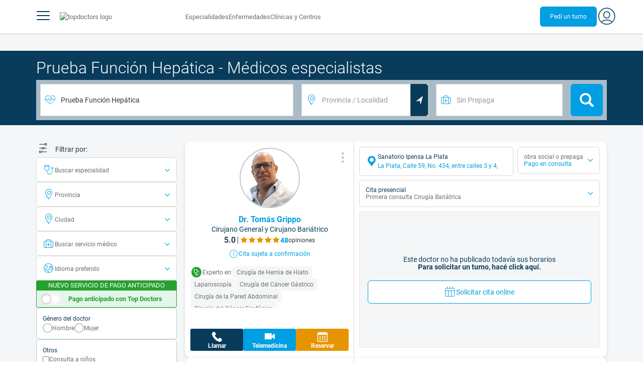

--- FILE ---
content_type: text/html;charset=utf-8
request_url: https://www.topdoctors.com.ar/pruebas-funcion-hepatica/
body_size: 111197
content:
<!DOCTYPE html><html  lang="es-AR" dir="ltr"><head><meta charset="utf-8"><meta name="viewport" content="width=device-width, initial-scale=1.0, maximum-scale=1.0, user-scalable=no"><title>Médicos especialistas en Prueba Función Hepática del 2026 | Top Doctors | Top Doctors</title><link rel="preconnect" href="https://consent.cookiebot.com"><link rel="preconnect" href="https://www.googletagmanager.com"><style>html{box-sizing:border-box}body,html{font-family:inherit;font-size:16px;touch-action:pan-y}body,button,html,input,select,textarea{font-family:Roboto,sans-serif}*,:after,:before{box-sizing:inherit}body{color:var(--td-greyDarker);line-height:1.5;margin:0;scrollbar-color:var(--td-light) var(--td-grey)}body,dd,figure,h1,h2,h3,h4,h5,hr,html,iframe,li,ol,p,pre,textarea,ul{margin:0;padding:0}body::-webkit-scrollbar{width:11px}body::-webkit-scrollbar-track{background:var(--td-grey)}body::-webkit-scrollbar-thumb{background-color:var(--td-light);border:3px solid var(--td-grey);border-radius:6px}.layout-main{background-color:var(--td-lighter)}hr{border:initial;border-color:initial;border-top:1px solid var(--td-burgerBg)!important;height:1px;margin:1.5rem 0}hr.is-light{border-top:1px solid var(--td-grey)!important}ol{padding-left:.75rem}ol li{list-style-position:outside;list-style-type:decimal;margin-left:.75rem}ul{list-style-type:none;margin-block-end:0;margin-block-start:0;margin-inline-end:0;margin-inline-start:0;padding-inline-start:0}button,input,select,textarea{font:inherit;margin:0}textarea{max-width:100%;min-width:100%;resize:vertical}a{color:var(--td-info);cursor:pointer;text-decoration:none}a:hover{color:var(--td-info-lighten-10)}p{font-size:.875rem}h1,h2,h3,h4,h5,h6,p{margin-block-end:0;margin-block-start:0}h1,h2,h3,h4,h5,h6{font-weight:var(--td-weight-regular)}strong{color:inherit;font-weight:700}small{font-size:.8rem}span:hover{background-color:transparent}.is-slide{overflow-x:auto}.overflow-hidden{overflow:hidden}.overflow-y-hidden{overflow-y:hidden}.overflow-x-hidden{overflow-x:hidden}.overflow-x-visible{overflow-x:visible}.is-truncated{display:inline-block}.is-ellipsis,.is-truncated{overflow:hidden;text-overflow:ellipsis;white-space:nowrap}.no-ellipsis{overflow:unset!important;text-overflow:unset!important;white-space:normal!important}.line-clamp-1{-webkit-line-clamp:1;line-clamp:1}.line-clamp-1,.line-clamp-2{display:-webkit-box;-webkit-box-orient:vertical;overflow:hidden}.line-clamp-2{-webkit-line-clamp:2;line-clamp:2}.line-clamp-3{-webkit-line-clamp:3;line-clamp:3}.line-clamp-3,.line-clamp-4{display:-webkit-box;-webkit-box-orient:vertical;overflow:hidden}.line-clamp-4{-webkit-line-clamp:4;line-clamp:4}.is-underlined{text-decoration:underline;text-underline-position:under}.is-uppercase{text-transform:uppercase}.has-text-centered{text-align:center}.has-text-left{text-align:left}.has-text-right{text-align:right}.has-text-justified{text-align:justify}.has-text-weight-light{font-weight:300!important}.has-text-weight-normal{font-weight:400!important}.has-text-weight-semibold{font-weight:600!important}.has-text-weight-bold{font-weight:700!important}.has-text-primary{color:var(--td-primary)!important}.has-text-info{color:var(--td-info)!important}.has-text-warning{color:var(--td-warning)!important}.has-text-white{color:var(--td-white)!important}.has-text-grey{color:var(--td-grey)!important}.has-text-grey-light{color:var(--td-greyLight)!important}.has-text-grey-normal{color:#859aa2;line-height:1.2rem}.has-text-grey-medium{color:var(--td-greyMedium)!important}.has-text-grey-dark{color:var(--td-greyDark)!important}.has-text-grey-darker{color:var(--td-greyDarker)!important}.has-text-green-light{color:var(--td-lightGreen)}.has-text-warning-alt{color:var(--td-warning-alt)!important}.has-text-success{color:var(--td-success)!important}.has-text-danger{color:var(--td-danger)!important}.has-text-blue-gradient{background:-webkit-linear-gradient(var(--td-primary),var(--td-info));-webkit-background-clip:text;background-clip:text;-webkit-text-fill-color:transparent}.white-space-normal{white-space:normal}.is-capitalize:first-letter{text-transform:uppercase}.is-capitalize-all{text-transform:capitalize}.text-with-icon{align-items:center;display:inline-flex;gap:.5rem}.word-break{word-break:break-word}.is-size-1{font-size:var(--td-size-1)!important}.is-size-2{font-size:var(--td-size-2)!important}.is-size-3{font-size:var(--td-size-3)!important}.is-size-4{font-size:var(--td-size-4)!important}.is-size-5{font-size:var(--td-size-5)!important}.is-size-6{font-size:var(--td-size-6)!important}.is-size-7{font-size:var(--td-size-7)!important}.is-size-8{font-size:var(--td-size-8)!important}.is-size-9{font-size:var(--td-size-9)!important}.is-size-10{font-size:var(--td-size-10)!important}.is-size-base{font-size:var(--td-font-base)}@media screen and (max-width:768px){.is-size-1-mobile{font-size:var(--td-size-1)!important}.is-size-2-mobile{font-size:var(--td-size-2)!important}.is-size-3-mobile{font-size:var(--td-size-3)!important}.is-size-4-mobile{font-size:var(--td-size-4)!important}.is-size-5-mobile{font-size:var(--td-size-5)!important}.is-size-6-mobile{font-size:var(--td-size-6)!important}.is-size-7-mobile{font-size:var(--td-size-7)!important}.is-size-8-mobile{font-size:var(--td-size-8)!important}.is-size-9-mobile{font-size:var(--td-size-9)!important}.is-size-10-mobile{font-size:var(--td-size-10)!important}}@media print,screen and (min-width:769px){.is-size-1-tablet{font-size:var(--td-size-1)!important}.is-size-2-tablet{font-size:var(--td-size-2)!important}.is-size-3-tablet{font-size:var(--td-size-3)!important}.is-size-4-tablet{font-size:var(--td-size-4)!important}.is-size-5-tablet{font-size:var(--td-size-5)!important}.is-size-6-tablet{font-size:var(--td-size-6)!important}.is-size-7-tablet{font-size:var(--td-size-7)!important}.is-size-8-tablet{font-size:var(--td-size-8)!important}.is-size-9-tablet{font-size:var(--td-size-9)!important}.is-size-10-tablet{font-size:var(--td-size-10)!important}}@media screen and (max-width:1023px){.is-size-1-touch{font-size:var(--td-size-1)!important;line-height:4.7rem}.is-size-2-touch{font-size:var(--td-size-2)!important;line-height:3.3rem}.is-size-3-touch{font-size:var(--td-size-3)!important;line-height:2.8rem}.is-size-4-touch{font-size:var(--td-size-4)!important;line-height:2.2rem}.is-size-5-touch{font-size:var(--td-size-5)!important;line-height:1.875rem}.is-size-6-touch{font-size:var(--td-size-6)!important;line-height:1.5rem}.is-size-7-touch{font-size:var(--td-size-7)!important;line-height:1.4rem}.is-size-8-touch{font-size:var(--td-size-8)!important;line-height:1.25rem}.is-size-9-touch{font-size:var(--td-size-9)!important;line-height:1.09rem}.is-size-10-touch{font-size:var(--td-size-10)!important;line-height:.94rem}}@media screen and (min-width:1024px){.is-size-1-desktop{font-size:var(--td-size-1)!important}.is-size-2-desktop{font-size:var(--td-size-2)!important}.is-size-3-desktop{font-size:var(--td-size-3)!important}.is-size-4-desktop{font-size:var(--td-size-4)!important}.is-size-5-desktop{font-size:var(--td-size-5)!important}.is-size-6-desktop{font-size:var(--td-size-6)!important}.is-size-7-desktop{font-size:var(--td-size-7)!important}.is-size-8-desktop{font-size:var(--td-size-8)!important}.is-size-9-desktop{font-size:var(--td-size-9)!important}.is-size-10-desktop{font-size:var(--td-size-10)!important}}@media screen and (min-width:1216px){.is-size-1-widescreen{font-size:var(--td-size-1)!important}.is-size-2-widescreen{font-size:var(--td-size-2)!important}.is-size-3-widescreen{font-size:var(--td-size-3)!important}.is-size-4-widescreen{font-size:var(--td-size-4)!important}.is-size-5-widescreen{font-size:var(--td-size-5)!important}.is-size-6-widescreen{font-size:var(--td-size-6)!important}.is-size-7-widescreen{font-size:var(--td-size-7)!important}.is-size-8-widescreen{font-size:var(--td-size-8)!important}.is-size-9-widescreen{font-size:var(--td-size-9)!important}.is-size-10-widescreen{font-size:var(--td-size-10)!important}}@media screen and (min-width:1408px){.is-size-1-fullhd{font-size:var(--td-size-1)!important}.is-size-2-fullhd{font-size:var(--td-size-2)!important}.is-size-3-fullhd{font-size:var(--td-size-3)!important}.is-size-4-fullhd{font-size:var(--td-size-4)!important}.is-size-5-fullhd{font-size:var(--td-size-5)!important}.is-size-6-fullhd{font-size:var(--td-size-6)!important}.is-size-7-fullhd{font-size:var(--td-size-7)!important}.is-size-8-fullhd{font-size:var(--td-size-8)!important}.is-size-9-fullhd{font-size:var(--td-size-9)!important}.is-size-10-fullhd{font-size:var(--td-size-10)!important}}.is-large{font-size:var(--td-font-large)}.is-relative{position:relative}@media screen and (max-width:768px){.is-hidden-mobile,.is-hidden-tablet,.is-hidden-touch{display:none}}.is-hidden{display:none}.is-block{display:block}.is-rounded{border-radius:50%}.is-radius-small{border-radius:4px}.is-radius-medium{border-radius:6px}.has-cursor-pointer{cursor:pointer}.is-fullheight{height:100%}.is-fullwidth{width:100%}.is-clickable{cursor:pointer;pointer-events:auto!important}.is-absolute{position:absolute}@font-face{font-display:swap;font-family:Roboto;font-style:normal;font-weight:300;src:url(/fonts/Roboto-Light.woff2) format("woff2")}@font-face{font-display:swap;font-family:Roboto;font-style:normal;font-weight:500;src:url(/fonts/Roboto-Regular.woff2) format("woff2")}@font-face{font-display:swap;font-family:Roboto;font-style:normal;font-weight:700;src:url(/fonts/Roboto-Bold.woff2) format("woff2")}@font-face{font-display:block;font-family:td-font-icons;font-style:normal;font-weight:400;src:url(/fonts/icomoon.woff2) format("woff2")}[class*=" td-icon-"],[class^=td-icon-]{font-family:td-font-icons!important;speak:none;font-display:"swap";font-style:normal;font-variant:normal;font-weight:400;line-height:1;text-transform:none;-webkit-font-smoothing:antialiased;-moz-osx-font-smoothing:grayscale}.td-icon-xxxsmall{font-size:.8rem!important}.td-icon-xxsmall{font-size:1rem!important}.td-icon-xsmall{font-size:1.5rem!important}.td-icon-small{font-size:2rem!important}.td-icon-medium{font-size:2.5rem!important}.td-icon-big{font-size:3rem!important}.td-icon-bigger{font-size:4rem!important}.td-icon-xl{font-size:5rem!important}.td-icon-xxl{font-size:6rem!important}.td-icon-stack-container{display:inline-block;height:2em;line-height:2em;position:relative;vertical-align:middle;width:2em}.td-icon-stack{height:100%;left:0;position:absolute;text-align:center;width:100%}.td-icon-inverse{color:#fff}.td-icon-filled-add:before{content:""}.td-icon-filled-add-user:before{content:""}.td-icon-filled-alphabet:before{content:""}.td-icon-filled-apple:before{content:""}.td-icon-filled-apple-bubble:before{content:""}.td-icon-filled-calendar:before{content:""}.td-icon-filled-arrow-left:before{content:""}.td-icon-filled-arrow-right:before{content:""}.td-icon-filled-article:before{content:""}.td-icon-filled-asistant:before{content:""}.td-icon-filled-assistencial:before{content:""}.td-icon-filled-asterisk:before{content:""}.td-icon-filled-avatar:before{content:""}.td-icon-filled-blood:before{content:""}.td-icon-filled-burger:before{content:""}.td-icon-filled-cardio:before{content:""}.td-icon-filled-caret-down:before{content:""}.td-icon-filled-caret-left:before{content:""}.td-icon-filled-caret-left-bubble:before{content:""}.td-icon-filled-caret-right:before{content:""}.td-icon-filled-caret-right-bubble:before{content:""}.td-icon-filled-caret-up:before{content:""}.td-icon-filled-caret-up-bubble:before{content:""}.td-icon-filled-cart:before{content:""}.td-icon-filled-check:before{content:""}.td-icon-filled-check-bubble:before{content:""}.td-icon-filled-chevron-down:before{content:""}.td-icon-filled-chevron-down-bubble:before{content:""}.td-icon-filled-chevron-left-bold:before{content:""}.td-icon-filled-chevron-left-bubble:before{content:""}.td-icon-filled-chevron-right-bold:before{content:""}.td-icon-filled-chevron-right-bubble:before{content:""}.td-icon-filled-chevron-up:before{content:""}.td-icon-filled-chevron-up-bubble:before{content:""}.td-icon-filled-chrome:before{content:""}.td-icon-filled-chrome-bubble:before{content:""}.td-icon-filled-circle-pharmacy:before{content:""}.td-icon-filled-clock:before{content:""}.td-icon-filled-close:before{content:""}.td-icon-filled-coins:before{content:""}.td-icon-filled-copiar:before{content:""}.td-icon-filled-cv:before{content:""}.td-icon-filled-data:before{content:""}.td-icon-filled-dialogue:before{content:""}.td-icon-filled-dictionary:before{content:""}.td-icon-filled-doctor:before{content:""}.td-icon-filled-doctor-avatar:before{content:""}.td-icon-filled-down-bubble:before{content:""}.td-icon-filled-download:before{content:""}.td-icon-filled-downloads:before{content:""}.td-icon-filled-expert:before{content:""}.td-icon-filled-expert-bubble:before{content:""}.td-icon-filled-explorer:before{content:""}.td-icon-filled-explorer-bubble:before{content:""}.td-icon-filled-facebook:before{content:""}.td-icon-filled-facebook-bubble:before{content:""}.td-icon-filled-favourite:before{content:""}.td-icon-filled-firefox:before{content:""}.td-icon-filled-firefox-bubble:before{content:""}.td-icon-filled-fullcircle:before{content:""}.td-icon-filled-funnel:before{content:""}.td-icon-filled-gallery:before{content:""}.td-icon-filled-geolocation:before{content:""}.td-icon-filled-googleplay:before{content:""}.td-icon-filled-googleplay-bubble:before{content:""}.td-icon-filled-hide:before{content:""}.td-icon-filled-home:before{content:""}.td-icon-filled-info:before{content:""}.td-icon-filled-info-bubble:before{content:""}.td-icon-filled-instagram:before{content:""}.td-icon-filled-instagram-bubble:before{content:""}.td-icon-filled-insurance:before{content:""}.td-icon-filled-insurance-saudi:before{content:""}.td-icon-filled-key:before{content:""}.td-icon-filled-left-quotes:before{content:""}.td-icon-filled-less:before{content:""}.td-icon-filled-linkedin:before{content:""}.td-icon-filled-linkedin-bubble:before{content:""}.td-icon-filled-location:before{content:""}.td-icon-filled-location-full:before{content:""}.td-icon-filled-lock:before{content:""}.td-icon-filled-mail:before{content:""}.td-icon-filled-mail-bubble:before{content:""}.td-icon-filled-menu:before{content:""}.td-icon-filled-microphone:before{content:""}.td-icon-filled-offer:before{content:""}.td-icon-filled-open-pharmacy:before{content:""}.td-icon-filled-opera:before{content:""}.td-icon-filled-opera-bubble:before{content:""}.td-icon-filled-patient:before{content:""}.td-icon-filled-patients:before{content:""}.td-icon-filled-pharmacy:before{content:""}.td-icon-filled--pharmacy:before{content:""}.td-icon-filled-pharmacy24:before{content:""}.td-icon-filled-photo:before{content:""}.td-icon-filled-pinterest:before{content:""}.td-icon-filled-pinterest-bubble:before{content:""}.td-icon-filled-question:before{content:""}.td-icon-filled-question-bubble:before{content:""}.td-icon-filled-right-quotes:before{content:""}.td-icon-filled-riyal-saudi:before{content:""}.td-icon-filled-safari:before{content:""}.td-icon-filled-safari-bubble:before{content:""}.td-icon-filled-search:before{content:""}.td-icon-filled-search-bubble:before{content:""}.td-icon-filled-share:before{content:""}.td-icon-filled-shop:before{content:""}.td-icon-filled-show:before{content:""}.td-icon-filled-skin:before{content:""}.td-icon-filled-sport:before{content:""}.td-icon-filled-star-empty:before{content:""}.td-icon-filled-star-full:before{content:""}.td-icon-filled-star-middle:before{content:""}.td-icon-filled-teaching:before{content:""}.td-icon-filled-telemedicine:before{content:""}.td-icon-filled-telephone:before{content:""}.td-icon-filled-telephone-bubble:before{content:""}.td-icon-filled-tooth:before{content:""}.td-icon-filled-topdoctors:before{content:""}.td-icon-filled-alert:before{content:""}.td-icon-filled-treatment:before{content:""}.td-icon-filled-upload:before{content:""}.td-icon-filled-video:before{content:""}.td-icon-filled-vimeo:before{content:""}.td-icon-filled-vimeo-bubble:before{content:""}.td-icon-filled-country:before{content:""}.td-icon-filled-whatsapp:before{content:""}.td-icon-filled-whatsapp-bubble:before{content:""}.td-icon-filled-youtube:before{content:""}.td-icon-filled-youtube-bubble:before{content:""}.td-icon-outline-add-user:before{content:""}.td-icon-outline-alert:before{content:""}.td-icon-outline-alphabet:before{content:""}.td-icon-outline-appoinment:before{content:""}.td-icon-outline-appointment-ended:before{content:""}.td-icon-outline-appointment-type:before{content:""}.td-icon-outline-article:before{content:""}.td-icon-outline-assitencial:before{content:""}.td-icon-outline-attach:before{content:""}.td-icon-outline-avatar:before{content:""}.td-icon-outline-award:before{content:""}.td-icon-outline-billing:before{content:""}.td-icon-outline-billing-screen:before{content:""}.td-icon-outline-billing-time:before{content:""}.td-icon-outline-blog:before{content:""}.td-icon-outline-building:before{content:""}.td-icon-outline-bus:before{content:""}.td-icon-outline-calendar:before{content:""}.td-icon-outline-calendar-blank:before{content:""}.td-icon-outline-calendar-blank-multi:before{content:""}.td-icon-outline-calendar-check:before{content:""}.td-icon-outline-calendar-hour:before{content:""}.td-icon-outline-calendar-month:before{content:""}.td-icon-outline-calendar-week:before{content:""}.td-icon-outline-calendar-year:before{content:""}.td-icon-outline-call:before{content:""}.td-icon-outline-cancel:before{content:""}.td-icon-outline-car:before{content:""}.td-icon-outline-cardio:before{content:""}.td-icon-outline-cart:before{content:""}.td-icon-outline-center:before{content:""}.td-icon-outline-certificates:before{content:""}.td-icon-outline-check:before{content:""}.td-icon-outline-city:before{content:""}.td-icon-outline-clock:before{content:""}.td-icon-outline-cloud:before{content:""}.td-icon-outline-comment:before{content:""}.td-icon-outline-communication:before{content:""}.td-icon-outline-conference:before{content:""}.td-icon-outline-configuration:before{content:""}.td-icon-outline-connection:before{content:""}.td-icon-outline-country:before{content:""}.td-icon-outline-cv:before{content:""}.td-icon-outline-data:before{content:""}.td-icon-outline-delivery:before{content:""}.td-icon-outline-dentist:before{content:""}.td-icon-outline-dialogue:before{content:""}.td-icon-outline-dialogue-alert:before{content:""}.td-icon-outline-dictionary:before{content:""}.td-icon-outline-doctor:before{content:""}.td-icon-outline-doctor-file:before{content:""}.td-icon-outline-doctor-id:before{content:""}.td-icon-outline-document:before{content:""}.td-icon-outline-dollar:before{content:""}.td-icon-outline-download:before{content:""}.td-icon-outline-edit:before{content:""}.td-icon-outline-euro:before{content:""}.td-icon-outline-event:before{content:""}.td-icon-outline-external-link:before{content:""}.td-icon-outline-favourites:before{content:""}.td-icon-outline-female:before{content:""}.td-icon-outline-filters:before{content:""}.td-icon-outline-finger-print:before{content:""}.td-icon-outline-flag:before{content:""}.td-icon-outline-funnel:before{content:""}.td-icon-outline-gender:before{content:""}.td-icon-outline-geolocation:before{content:""}.td-icon-outline-go-back:before{content:""}.td-icon-outline-help:before{content:""}.td-icon-outline-history:before{content:""}.td-icon-outline-home:before{content:""}.td-icon-outline-illness:before{content:""}.td-icon-outline-image:before{content:""}.td-icon-outline-insurance:before{content:""}.td-icon-outline-insurance-saudi:before{content:""}.td-icon-outline-key:before{content:""}.td-icon-outline-kid:before{content:""}.td-icon-outline-laboratory:before{content:""}.td-icon-outline-like:before{content:""}.td-icon-outline-list:before{content:""}.td-icon-outline-location:before{content:""}.td-icon-outline-lock:before{content:""}.td-icon-outline-logout:before{content:""}.td-icon-outline-mail:before{content:""}.td-icon-outline-male:before{content:""}.td-icon-outline-man:before{content:""}.td-icon-outline-map:before{content:""}.td-icon-outline-marketing:before{content:""}.td-icon-outline-messaging:before{content:""}.td-icon-outline-more:before{content:""}.td-icon-outline-next:before{content:""}.td-icon-outline-nopay:before{content:""}.td-icon-outline-notification:before{content:""}.td-icon-outline-offer:before{content:""}.td-icon-outline-organize:before{content:""}.td-icon-outline-patient:before{content:""}.td-icon-outline-patients:before{content:""}.td-icon-outline-payment:before{content:""}.td-icon-outline-pending:before{content:""}.td-icon-outline-pharmacy:before{content:""}.td-icon-outline-photo:before{content:""}.td-icon-outline-plan:before{content:""}.td-icon-outline-pound:before{content:""}.td-icon-outline-print:before{content:""}.td-icon-outline-private-companies:before{content:""}.td-icon-outline-coins:before{content:""}.td-icon-outline-coins-slash:before{content:""}.td-icon-outline-profile:before{content:""}.td-icon-outline-prohibited:before{content:""}.td-icon-outline-public-organitzation:before{content:""}.td-icon-outline-question:before{content:""}.td-icon-outline-rating:before{content:""}.td-icon-outline-ratings-management:before{content:""}.td-icon-outline-refresh:before{content:""}.td-icon-outline-reset:before{content:""}.td-icon-outline-riyal-saudi:before{content:""}.td-icon-outline-search:before{content:""}.td-icon-outline-security:before{content:""}.td-icon-outline-share:before{content:""}.td-icon-outline-shop:before{content:""}.td-icon-outline-smartphone:before{content:""}.td-icon-outline-sound:before{content:""}.td-icon-outline-specialty:before{content:""}.td-icon-outline-state:before{content:""}.td-icon-outline-statics-02:before{content:""}.td-icon-outline-statics-03:before{content:""}.td-icon-outline-statistics-01:before{content:""}.td-icon-outline-stop:before{content:""}.td-icon-outline-structure:before{content:""}.td-icon-outline-switch:before{content:""}.td-icon-outline-symtptom:before{content:""}.td-icon-outline-tags:before{content:""}.td-icon-outline-target:before{content:""}.td-icon-outline-teaching:before{content:""}.td-icon-outline-telemedicine:before{content:""}.td-icon-outline-test:before{content:""}.td-icon-outline-topfarma:before{content:""}.td-icon-outline-treatment:before{content:""}.td-icon-outline-triangle-alert:before{content:""}.td-icon-outline-upload:before{content:""}.td-icon-outline-video:before{content:""}.td-icon-outline-videoconference:before{content:""}.td-icon-outline-waittingroom:before{content:""}.td-icon-outline-wearable:before{content:""}.td-icon-outline-woman:before{content:""}.td-icon-outline-zoom:before{content:""}.td-icon-outline-zoomout:before{content:""}.td-icon-staticpage-article:before{content:""}.td-icon-staticpage-dictionary:before{content:""}.td-icon-staticpage-doctor:before{content:""}.td-icon-staticpage-symptom:before{content:""}.td-icon-stepper-checked:before{content:""}.td-icon-stepper-confirmed:before{content:""}.td-icon-stepper-data:before{content:""}.td-icon-stepper-details:before{content:""}.td-icon-stepper-insurance:before{content:""}.td-icon-stepper-location:before{content:""}.td-icon-stepper-profile:before{content:""}.td-icon-stepper-search:before{content:""}.td-icon-stepper-specialty:before{content:""}.td-icon-filled-spotify-bubble:before{content:"";padding:0 2px}.td-icon-filled-twitter-bubble:before{content:"";transform:scale(.9)}.td-icon-filled-chevron-left:before{content:""}.td-icon-filled-chevron-right:before{content:""}.td-icon-filled-chevron-up:before{content:""}.td-icon-filled-chevron-down:before{content:""}.container{flex-grow:1;margin:0 auto;position:relative;width:100%}.container.is-fluid{max-width:none!important;padding-left:32px;padding-right:32px;width:100%}.container.is-max-tablet{max-width:705px}@media screen and (min-width:1024px){.container{max-width:960px}}@media screen and (max-width:1215px){.container.is-widescreen:not(.is-max-tablet):not(.is-max-desktop){max-width:1152px}}@media screen and (max-width:1407px){.container.is-fullhd:not(.is-max-tablet):not(.is-max-desktop):not(.is-max-widescreen){max-width:1344px}}@media screen and (min-width:1216px){.container:not(.is-max-tablet):not(.is-max-desktop){max-width:1152px}}@media screen and (min-width:1408px){.container:not(.is-max-tablet):not(.is-max-desktop):not(.is-max-widescreen){max-width:1344px}}@media screen and (max-width:767px){.container{max-width:100%!important;padding:0 var(--td-mobile-container-padding);width:100%!important}}@media screen and (min-width:928px){.container{max-width:864px!important}}@media screen and (min-width:1106px){.container{max-width:1042px!important}}@media screen and (min-width:1200px){.container{max-width:1136px!important}}button{-webkit-appearance:none;-moz-appearance:none;appearance:none;color:inherit;font-family:inherit;font-size:1.25rem;font-size:1em;line-height:normal;margin:0;transition-duration:.3s;transition-property:background-color,border-color,color}button,button.no-btn{background:none;border:none;cursor:pointer;padding:0}button.no-btn{-webkit-appearance:none;outline:none}button.no-btn:active,button.no-btn:focus{outline:none}.button{align-items:center;border:1px solid;border-radius:6px;cursor:pointer;display:block;display:inline-flex;flex-wrap:nowrap;font-size:1rem;gap:.5rem;height:2.5rem;justify-content:center;line-height:1.5;padding:5px 20px;transition:.3s;white-space:nowrap}.button.no-border{border:none}.button.is-large{height:3.75rem}.button.is-rounded{border-radius:9999px}.button.has-chevron-right{position:relative}.button.has-chevron-right:after{content:"";font-display:"swap";font-family:td-font-icons;font-size:.7rem;position:relative}.button.has-chevron-right:hover:not(.is-info){border:1px solid transparent!important}.button.has-chevron-left,.button.has-chevron-right:not(.is-info){border:1px solid transparent}.button.has-chevron-left{position:relative}.button.has-chevron-left:before{content:"";font-display:"swap";font-family:td-font-icons;font-size:.7rem;position:relative}.button.has-chevron-left:hover:not(.is-info){border:1px solid transparent!important}.button.has-chevron-left:not(.is-info){border:1px solid transparent}.button.is-xsmall{font-size:.8rem;height:25px}.button.is-small{border-radius:3px}.button.is-black{background-color:var(--td-black);color:var(--td-white)}.button.has-background-white:hover{background-color:var(--td-paperLight)}.button.is-primary{background-color:var(--td-primary);color:var(--td-white)}.button.is-warning{background-color:var(--td-warning);color:var(--td-white)}.button.is-info{background-color:var(--td-info);border:none;color:var(--td-white)}.button.is-info:hover{background-color:var(--td-primaryLight)}.button.is-danger{background-color:var(--td-danger);border:none;color:var(--td-white)}.button.is-danger:hover{background-color:var(--td-dangerDark)}.button.is-info[disabled]{background-color:var(--td-primaryDisabled)}.button.is-gradient-blue-turquoise{background:linear-gradient(to right,var(--td-info) 0,#31d3de 100%);border:none;color:#fff;font-size:.75rem;transition:none}.button.is-gradient-blue-turquoise:hover{background:var(--td-primaryLight)}.button.is-gradient-blue-turquoise[disabled]{background:var(--td-primaryDisabled)}.button.is-primary{color:#fff}.button.is-primary-light{background-color:var(--td-primaryLight);border-color:transparent;color:#fff}.button.is-primary-light:hover{background-color:var(--td-primaryRegular)}.button.is-primary-light[disabled]{background-color:var(--td-primaryDisabled)}.button.is-success{background-color:var(--td-success);color:#fff}.button.is-success:hover{background-color:var(--td-darkGreen)}.button.is-outlined{border:1px solid}.button.is-outlined.is-info{border-color:var(--td-info)}.button.is-outlined.is-awards{border-color:var(--td-awardGold);color:var(--td-awardGold)!important}.button.is-outlined:not(:hover){background-color:#fff!important;color:var(--td-info)}.button.is-outlined.is-info:hover{background-color:#fff;border-color:var(--td-primaryLight);border:1px solid var(--td-primaryLight);color:var(--td-primaryLight)}.button.is-outlined.is-awards:hover{color:var(--td-white)!important}.button.is-outlined.is-info[disabled]{background-color:#fff;border-color:var(--td-primaryDisabled);color:var(--td-primaryDisabled)}.button.is-outlined.is-info:active,.button.is-outlined.is-info:focus{color:var(--td-info)!important}.button.is-note{border-color:var(--td-info);color:var(--td-info);height:auto;padding:.25rem 1rem}.button.is-note:hover{background:var(--td-info);color:#fff}.button.is-note:hover a{color:#fff}a.has-icon,button.has-icon{display:inline-block!important;overflow:visible;padding:20px}.dropdown .dropdown-trigger .button{color:var(--td-greyDark)}@media screen and (max-width:768px){.button.fix-height{height:100%!important;white-space:inherit}}@media screen and (min-width:1441px){.button.is-large{font-size:1.3rem}}.button.is-loading{filter:grayscale(.7);pointer-events:none;position:relative}.button.is-loading:after{animation:spin .8s linear infinite;border:2px solid var(--td-grey);border-radius:50%;border-top-color:var(--td-primary);content:"";height:1rem;width:1rem}@keyframes spin{0%{transform:rotate(0)}to{transform:rotate(1turn)}}.main-title{line-height:50px}.main-title-1{color:var(--td-primary);font-size:2.625rem;font-weight:700}@media screen and (max-width:768px){.main-title-1{font-size:1.75rem}}.main-title-2{color:var(--td-primary);font-size:2.25rem;font-weight:700;line-height:1.5}@media screen and (max-width:768px){.main-title-2{font-size:1.5rem}}.main-title-3{color:var(--td-primary);font-size:1.75rem;font-weight:300}.main-title-4{font-size:1.5rem}.main-title-4,.main-title-5{color:var(--td-primary);font-weight:400}.main-title-5{font-size:1.25rem}.paragraph-title{color:var(--td-primary);font-size:1.25rem;font-weight:700}.paragraph-title-small{color:var(--td-primary);font-size:1rem;font-weight:700}.paragraph-big{color:var(--td-greyDarker);font-size:1.125rem;font-weight:300}.paragraph-normal{font-size:.875rem}.paragraph-normal,.paragraph-small{color:var(--td-greyDarker);font-weight:400}.paragraph-small{font-size:.75rem}@media(min-width:0px)and (max-width:768px){.main-title-3{font-size:1.25rem;line-height:1}}@media(min-width:0px)and (max-width:575px){.title{font-size:1.75rem}}.title{font-weight:700;line-height:1.125}.title.is-1{font-size:3rem}.title.is-2{font-size:2.5rem}.title.is-3{font-size:2rem}.title.is-4{font-size:1.5rem}.title.is-5{font-size:1.25rem}.title.is-6{font-size:1rem}.profile-title-1{color:var(--td-primary)}.profile-title-1,.profile-title-2{font-size:1rem;font-weight:700;margin-bottom:10px}.profile-title-2{color:var(--td-greyDarker)}.profile-title-3{color:var(--td-primary);font-size:1rem;margin-bottom:10px;width:100%}img{height:auto;max-width:100%}.img-cover{-o-object-fit:cover;object-fit:cover}.img-contain{-o-object-fit:contain;object-fit:contain}.img-position-bottom{-o-object-position:bottom;object-position:bottom}.card{background-color:var(--td-white);border-radius:8px;box-shadow:0 3px 6px #0000001a;color:var(--td-greyDarker);overflow:hidden;padding:.75rem}a:has(.card) .card:hover{outline:1px solid var(--td-info)}.card--big{border-radius:12px}.box{background-color:var(--td-white);border-radius:6px;box-shadow:none}.alert-box{background-color:var(--td-paperOrange);border:1px solid var(--td-warning);border-radius:3px;padding:.25rem .5rem}.alert-box--icon{align-items:center;display:flex;gap:.5rem}.alert-box--icon i{color:var(--td-warning)}.rounded-box{border-radius:50px;padding:.25rem .5rem}.rounded-box,.warning-light-box{background-color:var(--td-lighter)}.warning-light-box{color:var(--td-primary);padding:1.5rem}.warning-light-box--icon{align-items:center;display:flex;gap:.5rem;justify-content:center}.warning-light-box--icon i{color:var(--td-primary)}.control{box-sizing:border-box;clear:both;font-size:var(--td-font-base);position:relative;text-align:inherit}.control.has-icons-left{align-items:center;display:flex;flex-direction:row;width:100%}.control .input{width:100%}.control.has-icons-left i{align-items:center;display:flex;justify-content:center;left:0;position:absolute;width:2.5rem}.control .input{font-size:var(--td-size-8)}.control.has-icons-left .icon{height:100%;width:40px}.control.has-icons-left .input{padding-left:2.5rem}.control.has-addons .button:first-child,.control.has-addons .input:first-child,.control.has-addons .select select:first-child,.control.has-addons .select:first-child,.control.has-addons .textarea:first-child{border-radius:var(--td-radius) 0 0 var(--td-radius)}.control.has-addons .button.is-expanded,.control.has-addons .input.is-expanded,.control.has-addons .is-expanded.textarea,.control.has-addons .select.is-expanded{border-radius:inherit}.control.has-addons .button,.control.has-addons .input,.control.has-addons .select,.control.has-addons .textarea{border-radius:0}.control.has-addons .button:last-child,.control.has-addons .input:last-child,.control.has-addons .select:last-child,.control.has-addons .textarea:last-child{border-radius:var(--td-radius)}.input,input{background-color:var(--td-white);font-size:.9rem!important}.input.is-active,.input.is-focused,.input:active,.input:focus,.is-focused,.textarea.is-active,.textarea.is-focused,.textarea:active,.textarea:focus{box-shadow:0 0 0 .125em #009bde40!important;outline:1px solid var(--td-info)!important}.input,input{border:1px solid var(--td-greyLight);color:var(--td-greyDarker)}.input--box{height:48px;padding:12px}.input::-moz-placeholder,input::-moz-placeholder{color:var(--td-greyMedium-darken-10)!important;opacity:1}.input::placeholder,input::placeholder{color:var(--td-greyMedium-darken-10)!important;opacity:1}.input:hover,input:focus,textarea:focus{border-color:var(--td-info);outline:none}@supports (-webkit-touch-callout:none){input{font-size:16px!important}}:root{--spacing-1:10px;--spacing-2:20px;--spacing-3:30px;--spacing-4:40px;--spacing-5:50px;--spacing-6:60px;--spacing-7:70px}.ma-auto,.my-auto{margin:auto!important}.pa-0{padding:0!important}.ma-0{margin:0!important}.mx-auto{margin-left:auto!important;margin-right:auto!important}.mt-auto{margin-top:auto!important}.mb-auto{margin-bottom:auto!important}.ml-auto{margin-left:auto!important}.mr-auto{margin-right:auto!important}.mt-0{margin-top:0!important}.pt-0{padding-top:0!important}.mr-0{margin-right:0!important}.pr-0{padding-right:0!important}.mb-0{margin-bottom:0!important}.pb-0{padding-bottom:0!important}.ml-0{margin-left:0!important}.pl-0{padding-left:0!important}.mt-1{margin-top:var(--spacing-1)!important}.mb-1{margin-bottom:var(--spacing-1)!important}.ml-1{margin-left:var(--spacing-1)!important}.mr-1{margin-right:var(--spacing-1)!important}.ma-1{margin:var(--spacing-1)!important}.pt-1{padding-top:var(--spacing-1)!important}.pb-1{padding-bottom:var(--spacing-1)!important}.pl-1{padding-left:var(--spacing-1)!important}.pr-1{padding-right:var(--spacing-1)!important}.pa-1{padding:var(--spacing-1)!important}.mt-2{margin-top:var(--spacing-2)!important}.mb-2{margin-bottom:var(--spacing-2)!important}.ml-2{margin-left:var(--spacing-2)!important}.mr-2{margin-right:var(--spacing-2)!important}.ma-2{margin:var(--spacing-2)!important}.pt-2{padding-top:var(--spacing-2)!important}.pb-2{padding-bottom:var(--spacing-2)!important}.pl-2{padding-left:var(--spacing-2)!important}.pr-2{padding-right:var(--spacing-2)!important}.pa-2{padding:var(--spacing-2)!important}.mt-3{margin-top:var(--spacing-3)!important}.mb-3{margin-bottom:var(--spacing-3)!important}.ml-3{margin-left:var(--spacing-3)!important}.mr-3{margin-right:var(--spacing-3)!important}.ma-3{margin:var(--spacing-3)!important}.pt-3{padding-top:var(--spacing-3)!important}.pb-3{padding-bottom:var(--spacing-3)!important}.pl-3{padding-left:var(--spacing-3)!important}.pr-3{padding-right:var(--spacing-3)!important}.pa-3{padding:var(--spacing-3)!important}.mt-4{margin-top:var(--spacing-4)!important}.mb-4{margin-bottom:var(--spacing-4)!important}.ml-4{margin-left:var(--spacing-4)!important}.mr-4{margin-right:var(--spacing-4)!important}.ma-4{margin:var(--spacing-4)!important}.pt-4{padding-top:var(--spacing-4)!important}.pb-4{padding-bottom:var(--spacing-4)!important}.pl-4{padding-left:var(--spacing-4)!important}.pr-4{padding-right:var(--spacing-4)!important}.pa-4{padding:var(--spacing-4)!important}.mt-5{margin-top:var(--spacing-5)!important}.mb-5{margin-bottom:var(--spacing-5)!important}.ml-5{margin-left:var(--spacing-5)!important}.mr-5{margin-right:var(--spacing-5)!important}.ma-5{margin:var(--spacing-5)!important}.pt-5{padding-top:var(--spacing-5)!important}.pb-5{padding-bottom:var(--spacing-5)!important}.pl-5{padding-left:var(--spacing-5)!important}.pr-5{padding-right:var(--spacing-5)!important}.pa-5{padding:var(--spacing-5)!important}.mt-6{margin-top:var(--spacing-6)!important}.mb-6{margin-bottom:var(--spacing-6)!important}.ml-6{margin-left:var(--spacing-6)!important}.mr-6{margin-right:var(--spacing-6)!important}.ma-6{margin:var(--spacing-6)!important}.pt-6{padding-top:var(--spacing-6)!important}.pb-6{padding-bottom:var(--spacing-6)!important}.pl-6{padding-left:var(--spacing-6)!important}.pr-6{padding-right:var(--spacing-6)!important}.pa-6{padding:var(--spacing-6)!important}.mt-7{margin-top:var(--spacing-7)!important}.mb-7{margin-bottom:var(--spacing-7)!important}.ml-7{margin-left:var(--spacing-7)!important}.mr-7{margin-right:var(--spacing-7)!important}.ma-7{margin:var(--spacing-7)!important}.pt-7{padding-top:var(--spacing-7)!important}.pb-7{padding-bottom:var(--spacing-7)!important}.pl-7{padding-left:var(--spacing-7)!important}.pr-7{padding-right:var(--spacing-7)!important}.pa-7{padding:var(--spacing-7)!important}.px-1{padding-left:var(--spacing-1)!important;padding-right:var(--spacing-1)!important}.px-2{padding-left:var(--spacing-2)!important;padding-right:var(--spacing-2)!important}.px-3{padding-left:var(--spacing-3)!important;padding-right:var(--spacing-3)!important}.px-4{padding-left:var(--spacing-4)!important;padding-right:var(--spacing-4)!important}.px-5{padding-left:var(--spacing-5)!important;padding-right:var(--spacing-5)!important}.px-6{padding-left:var(--spacing-6)!important;padding-right:var(--spacing-6)!important}.px-7{padding-left:var(--spacing-7)!important;padding-right:var(--spacing-7)!important}.py-1{padding-bottom:var(--spacing-1)!important;padding-top:var(--spacing-1)!important}.py-2{padding-bottom:var(--spacing-2)!important;padding-top:var(--spacing-2)!important}.py-3{padding-bottom:var(--spacing-3)!important;padding-top:var(--spacing-3)!important}.py-4{padding-bottom:var(--spacing-4)!important;padding-top:var(--spacing-4)!important}.py-5{padding-bottom:var(--spacing-5)!important;padding-top:var(--spacing-5)!important}.py-6{padding-bottom:var(--spacing-6)!important;padding-top:var(--spacing-6)!important}.py-7{padding-bottom:var(--spacing-7)!important;padding-top:var(--spacing-7)!important}.my-0{margin-bottom:0!important;margin-top:0!important}.my-1{margin-bottom:var(--spacing-1)!important;margin-top:var(--spacing-1)!important}.mx-2{margin-left:var(--spacing-2)!important;margin-right:var(--spacing-2)!important}.my-2{margin-bottom:var(--spacing-2)!important;margin-top:var(--spacing-2)!important}.mx-3{margin-left:var(--spacing-3)!important;margin-right:var(--spacing-3)!important}.my-3{margin-bottom:var(--spacing-3)!important;margin-top:var(--spacing-3)!important}.mx-4{margin-left:var(--spacing-4)!important;margin-right:var(--spacing-4)!important}.my-4{margin-bottom:var(--spacing-4)!important;margin-top:var(--spacing-4)!important}.mx-5{margin-left:var(--spacing-5)!important;margin-right:var(--spacing-5)!important}.my-5{margin-bottom:var(--spacing-5)!important;margin-top:var(--spacing-5)!important}.mx-6{margin-left:var(--spacing-6)!important;margin-right:var(--spacing-6)!important}.my-6{margin-bottom:var(--spacing-6)!important;margin-top:var(--spacing-6)!important}.mx-7{margin-left:var(--spacing-7)!important;margin-right:var(--spacing-7)!important}.my-7{margin-bottom:var(--spacing-7)!important;margin-top:var(--spacing-7)!important}.flex,.is-flex{display:flex!important}@media screen and (min-width:928px){.is-flex-desktop{display:flex}}.flex-1{flex:1}.flex-center{align-items:center;display:flex;justify-content:center}.flex-row{display:flex;flex-direction:row}.flex-column{display:flex;flex-direction:column}.flex-space-between,.is-justify-content-space-between{display:flex;justify-content:space-between}.flex-align-end{align-items:flex-end;display:flex}.flex-align-center{align-items:center;display:flex}.flex-align-start{align-items:flex-start;display:flex}.flex-justify-center{display:flex;justify-content:center}.flex-justify-end{display:flex;justify-content:flex-end}.flex-justify-between{display:flex;justify-content:space-between}.flex-justify-start{display:flex;justify-content:flex-start}.flex-wrap,.is-flex-wrap-wrap{display:flex;flex-wrap:wrap}.flex-nowrap,.is-flex-wrap-nowrap{display:flex;flex-wrap:nowrap}.gap-quarter,.has-gap{gap:.25rem}.gap-half{gap:.5rem}.gap-three-quarters{gap:.75rem}.gap-1{gap:1rem}.gap-2{gap:2rem}.flex-align-self-start{align-self:flex-start}.flex-align-self-center{align-self:center}.flex-align-self-end{align-self:flex-end}.is-flex-grow-1{flex-grow:1}.is-align-self-flex-end{align-self:flex-end}.align-content-center{align-content:center}.is-align-items-center{align-items:center}.has-background-paper-light{background-color:var(--td-paperLight)}.bg-info{background-color:#dfedee}.has-background-light{background-color:#e3eced}.has-background-lighter{background-color:var(--td-lighter)}.has-background-white{background-color:var(--td-white)}.has-background-white-ter{background-color:var(--td-paperLight)!important}.has-background-grey-light{background-color:var(--td-greyLight)}.has-background-primary{background-color:var(--td-primary)!important}.has-background-primary-blue{background-color:#0f3a5b!important}.has-background-info{background-color:var(--td-info)}.has-background-light-blue{background-color:var(--td-lightBlue)}.bg-primary-gradient-right{background:linear-gradient(90deg,#004d9d 0,#309ad7)!important}.bg-blue-light-gradient{background-image:linear-gradient(135deg,#c9eaef,#def0ff 25%,#cde1f8,#dcf2f8 75%,#e0eff9)}.bg-golden-gradient{background:linear-gradient(to right,var(--td-awardGoldLight) 0,#ac8e32 100%)}.is-light,.is-warning{color:var(--td-white)!important}.has-round-borders{border-radius:3px}.has-round-borders-more{border-radius:10px}.has-round-borders-top{border-radius:3px 3px 0 0}.has-border-y-info{border-bottom:1px solid var(--td-info);border-top:1px solid var(--td-info)}.has-border-grey{border-top:1px solid var(--td-grey)}.has-border-light{border:1px solid var(--td-light)}.has-border-left-light{border-left:1px solid rgba(0,0,0,.2);height:100%}.has-border-right-light{border-right:1px solid rgba(0,0,0,.2)}.has-border-right-info{border-right:1px solid var(--td-info)}.has-border-left-info{border-left:1px solid var(--td-info)}.has-nice-shadow{border:1px solid var(--td-paperLight);box-shadow:0 3px 6px #0000001a;transition:all .3s cubic-bezier(.25,.8,.25,1)}.has-nice-shadow:hover{border:1px solid var(--td-info)}.nicer-shadow{box-shadow:0 1px 3px #0000001f,0 1px 2px #0000003d!important}.nicer-shadow:hover{box-shadow:0 3px 6px #00000029,0 3px 6px #0000003b!important}.outer-shadow-down{box-shadow:0 3px 6px #0000001a}.outer-shadow-down-blur{box-shadow:0 3px 10px #0003}.no-shadow{box-shadow:none!important}@media screen and (-ms-high-contrast:active),screen and (-ms-high-contrast:none){.has-nice-shadow{border:1px solid var(--td-paperLight)}.has-nice-shadow:hover{border:1px solid var(--td-info);box-shadow:0 1px 3px #0000001f,0 1px 2px #0000003d}}.fade-enter-active,.fade-leave-active{transition:opacity .33s ease-in-out}.fade-enter,.fade-leave-to{opacity:0}.slide-y-enter-active,.slide-y-leave-active{opacity:1;transition:opacity .4s,transform .4s}.slide-y-enter{opacity:0;transform:translateY(25%)}.slide-y-leave-to{opacity:0;transform:translateY(-25%)}.slide-y-reverse-enter-active,.slide-y-reverse-leave-active{opacity:1;transition:opacity .4s,transform .4s}.slide-y-reverse-enter{opacity:0;transform:translateY(-25%)}.slide-y-reverse-leave-to{opacity:0;transform:translateY(25%)}.slide-x-enter-active,.slide-x-leave-active{opacity:1;transition:opacity .4s ease-in,transform .4s ease-in}.slide-x-enter-active.fast-fade,.slide-x-leave-active.fast-fade{transition:opacity .2s ease-in,transform .4s ease-in}.slide-x-reverse-enter-active,.slide-x-reverse-leave-active{opacity:1;transition:opacity .4s ease-out,transform .4s ease-out}.slide-x-reverse-enter-active.fast-fade,.slide-x-reverse-leave-active.fast-fade{transition:opacity .2s ease-out,transform .4s ease-out}.slide-x-enter{opacity:0;transform:translate(25%)}.slide-x-leave-to,.slide-x-reverse-enter{opacity:0;transform:translate(-25%)}.slide-x-reverse-leave-to{opacity:0;transform:translate(25%)}.transition-appear-wrapper{overflow:hidden;position:relative}.appear-left-enter-active,.appear-left-leave-active,.appear-left-move{overflow:hidden;transition:transform .3s ease-in-out}.appear-left-enter-from,.appear-left-leave-to{opacity:0;transform:translate(100%)}.appear-left-leave-active{position:absolute;transform:translate(-100%)}.appear-right-enter-active,.appear-right-leave-active,.appear-right-move{overflow:hidden;transition:transform .3s ease-in-out}.appear-right-enter-from,.appear-right-leave-to{position:absolute;transform:translate(-100%)}.appear-right-leave-active{opacity:0;transform:translate(100%)}.dropdown-enter-active,.dropdown-leave-active{transform-origin:top;transition:all .2s ease}.dropdown-enter-from,.dropdown-leave-to{opacity:0;transform:scaleY(.95) translateY(-4px)}.dropdown-enter-to,.dropdown-leave-from{opacity:1;transform:scaleY(1) translateY(0)}.has-line-height-one{line-height:1}.has-line-height-normal{line-height:normal}.has-line-height-sm{line-height:1.35}.has-line-height-md{line-height:1.5}.has-line-height-lg{line-height:2}.has-line-height-inherit{line-height:inherit}.has-line-height-0{line-height:0}.has-z-index-1{z-index:var(--td-z-index-1)}:root{--td-primary:#093b5b;--td-info:#009ee2;--td-infoLight:#e6f6fd;--td-info-disabled:#007fb5;--td-success:#24a12f;--td-successLight:#e5f5e9;--td-warning:#e69401;--td-danger:#ff5865;--td-dangerDark:#e6424f;--td-dangerLight:#ffeaec;--td-warning-alt:#f4a400;--td-orange-light:#e6b355;--td-warning-lighten-10:#fead1c;--td-primaryLight:#007fb5;--td-primaryRegular:#006089;--td-primaryDisabled:#8abbd0;--td-black:#000;--td-white:#fff;--td-paperLight:#f8fafb;--td-paperOrange:#fef7ea;--td-lighter:#f4f6f7;--td-light:#e9ebef;--td-grey:#bfcace;--td-greyLight:#d9d9d9;--td-greyMedium:#b1b1b1;--td-greyDark:#6f6f6f;--td-greyDarker:#2d3943;--td-lightGreen:#7ebf32;--td-darkGreen:#208d29;--td-lightBlue:#d9eff1;--td-transparentWhite:#ffffffa4;--td-burgerBg:#7d90b3;--td-burgerSecondary:#b7c4db;--td-awardGoldLight:#eaca69;--td-awardGold:#c6a749;--td-awardGoldDark:#735f22;--td-blueLight:#e5f5fc;--td-blueExtraLight:#ebf9ff;--td-primary-lighten-10:#0e5989;--td-info-lighten-10:#16b9ff;--td-info-darken-10:#007aaf;--td-info-lighten-20:#49c8ff;--td-info-lighten-30:#7cd8ff;--td-info-lighten-45:#c9efff;--td-info-lighten-50:#e2f6ff;--td-lightGreen-lighten-40:#e0f2cb;--td-lightGreen-lighten-50:#f8fcf4;--td-greyMedium-darken-10:#989898;--td-greyLight-darken-10:silver;--td-font-base:16px;--td-font-small:.75rem;--td-font-medium:1.25rem;--td-font-large:1.5rem;--td-weight-light:300;--td-weight-regular:400;--td-weight-medium:500;--td-weight-semibold:--td-weight-medium;--td-weight-bold:700;--td-line-height-one:1;--td-line-height-normal:1.5;--td-line-height-sm:1.35;--td-line-height-md:1.8;--td-line-height-lg:2;--td-line-height-inherit:inherit;--td-line-height-0:0;--td-line-height-title:50px;--td-line-height-standard:1.1;--td-mobile:0px;--td-mobile-small:375px;--td-mobile-medium:480px;--td-mobile-large:575px;--td-tablet:768px;--td-desktop:928px;--td-widescreen:1106px;--td-fullhd:1200px;--td-z-index-9999:9999;--td-z-index-600:600;--td-z-index-500:500;--td-z-index-400:400;--td-z-index-300:300;--td-z-index-200:200;--td-z-index-100:100;--td-z-index-99:99;--td-z-index-90:90;--td-z-index-10:10;--td-z-index-5:5;--td-z-index-2:2;--td-z-index-1:1;--td-z-index-0:0;--td-z-index-neg:-1;--td-radius:3px;--td-radius-small:4px;--td-radius-5:5px;--td-radius-medium:6px;--td-radius-alternative:10px;--td-radius-rounded:9999px;--td-base-size:1rem;--td-size-1:3.75rem;--td-size-2:2.625rem;--td-size-3:2.25rem;--td-size-4:1.75rem;--td-size-5:1.5rem;--td-size-6:1.25rem;--td-size-7:1.125rem;--td-size-8:var(--td-base-size);--td-size-9:.875rem;--td-size-10:.75rem;--td-mobile-container-padding:16px}</style><style>.burger-menu-enter-active[data-v-95091ba2]{overflow:hidden;transition:max-height .4s ease-out,opacity .3s ease-out}.burger-menu-leave-active[data-v-95091ba2]{overflow:hidden;transition:max-height .4s ease-in,opacity .3s ease-in}.burger-menu-enter-from[data-v-95091ba2]{height:0;max-height:0;opacity:0}.burger-menu-enter-to[data-v-95091ba2],.burger-menu-leave-from[data-v-95091ba2]{height:100dvh;max-height:2000px;opacity:1}.burger-menu-leave-to[data-v-95091ba2]{max-height:0;opacity:0}a[data-v-95091ba2]{color:inherit}.header[data-v-95091ba2]{background-color:#fff;box-shadow:0 2px 3px #0a0a0a1a;height:66px;position:relative;z-index:100}.header .header-container[data-v-95091ba2]{margin:auto;max-width:1175px}.header__bar[data-v-95091ba2]{align-items:center;display:flex;flex-direction:row;flex-wrap:nowrap;gap:1rem;height:100%}@media screen and (max-width:992px){.header__bar[data-v-95091ba2]{gap:0;justify-content:space-between}}.bt-menu[data-v-95091ba2]{background:transparent;display:block;height:66px;margin:0;min-width:66px;position:relative;width:66px}.bt-menu.is-active[data-v-95091ba2]{background:var(--td-primary)}.bt-menu.is-active span[data-v-95091ba2]{opacity:0}.bt-menu.is-active[data-v-95091ba2]:after,.bt-menu.is-active[data-v-95091ba2]:before{backface-visibility:hidden;border-top:2px solid #fff;top:31px;transition:.3s}.bt-menu.is-active[data-v-95091ba2]:before{transform:rotate(45deg)}.bt-menu.is-active[data-v-95091ba2]:after{transform:rotate(-45deg)}.bt-menu[data-v-95091ba2]:after,.bt-menu[data-v-95091ba2]:before{content:""}.bt-menu span[data-v-95091ba2],.bt-menu[data-v-95091ba2]:after,.bt-menu[data-v-95091ba2]:before{backface-visibility:hidden;border-radius:2px;border-top:2px solid var(--td-primary);left:20px;position:absolute;right:20px;transition:.2s}.bt-menu[data-v-95091ba2]:before{top:22px}.bt-menu span[data-v-95091ba2]{top:30px}.bt-menu[data-v-95091ba2]:after{top:38px}.header-logo[data-v-95091ba2]{display:flex;height:auto;width:250px}.header-logo img[data-v-95091ba2]{aspect-ratio:auto;height:auto;width:100%}.navbar-menu[data-v-95091ba2]{align-items:center;display:flex;gap:1.75rem;justify-content:space-between}@media screen and (min-width:1024px){.navbar-menu[data-v-95091ba2]{flex-grow:1;flex-shrink:0}}.navbar-menu__item[data-v-95091ba2]{color:var(--td-greyDark);font-size:.8rem}.navbar-menu__item--underlined[data-v-95091ba2]{align-items:center;display:flex;height:40px}.navbar-menu__item--underlined[data-v-95091ba2]:hover{border-bottom:3px solid var(--td-info)}.navbar-menu__item[data-v-95091ba2]:hover{color:var(--td-info)}.navbar-menu__item.is-logged-user[data-v-95091ba2]{align-items:center;background:var(--td-lighter);border:1px solid var(--td-light);border-radius:50%;display:flex;height:40px;justify-content:space-evenly;text-transform:uppercase;width:40px}.navbar-menu .navbar-start[data-v-95091ba2]{gap:2rem}.navbar-menu .navbar-end[data-v-95091ba2],.navbar-menu .navbar-start[data-v-95091ba2]{align-items:center;display:flex;justify-content:center;margin:0}.navbar-menu .navbar-end[data-v-95091ba2]{gap:1rem}.header-login[data-v-95091ba2]{position:relative}@media screen and (max-width:768px){.header-login[data-v-95091ba2]{padding:0 1rem}}.header-login .logged-wrapper[data-v-95091ba2]{background-color:#fff;bottom:-120px;left:-150px;opacity:0;position:absolute;transition:opacity .4s ease-in-out}.header-login.active .logged-wrapper[data-v-95091ba2]{opacity:1}</style><style>.terms-color[data-v-cfdefd0f]{color:var(--td-primaryDisabled)!important}.pl-trust[data-v-cfdefd0f]{padding-left:.9rem}@media screen and (max-width:768px){.pl-trust[data-v-cfdefd0f]{padding-left:1rem}}.short-ml[data-v-cfdefd0f]{margin-left:.9rem}@media screen and (max-width:768px){.short-ml[data-v-cfdefd0f]{margin-left:-.5rem}}.long-ml[data-v-cfdefd0f]{margin-left:.938rem}@media screen and (max-width:768px){.long-ml[data-v-cfdefd0f]{margin-left:-.5px}}.ml-trustpilot[data-v-cfdefd0f]{margin-left:-1rem}.google-mybusiness[data-v-cfdefd0f]{align-items:flex-end;display:flex;gap:.5rem;padding-left:1rem}.google-mybusiness-text[data-v-cfdefd0f]{font-family:Helvetica,Arial,sans-serif;font-size:18px!important;letter-spacing:.02rem;margin-right:.2rem;text-decoration:underline}.footer-results[data-v-cfdefd0f]{position:relative}.footer-results .newsletter[data-v-cfdefd0f]{padding:15px;position:relative}.footer_links[data-v-cfdefd0f]{display:grid;font-size:12px;gap:20px;grid-template-columns:repeat(4,1fr);padding-top:15px}.footer_links p[data-v-cfdefd0f]{color:var(--td-burgerBg)}.footer_links a[data-v-cfdefd0f]{color:var(--td-white)}.footer_links a[data-v-cfdefd0f]:hover{color:var(--td-info);text-decoration:none}.footer_links ul[data-v-cfdefd0f]{list-style:none;padding:0}.footer_links li[data-v-cfdefd0f]:not(:first-of-type){font-size:12px;padding:.3rem 0}.footer_links li[data-v-cfdefd0f]:not(:first-of-type):after{color:var(--td-info);content:""!important;display:inline-block;font-display:"swap";font-family:td-font-icons;font-size:.7rem;margin-right:-1.3rem;padding-left:.25rem;width:1.3rem}@media screen and (min-width:768px){.footer_links li[data-v-cfdefd0f]:not(.language-list){display:flex;max-width:250px}.footer_links li:not(.language-list) a[data-v-cfdefd0f]{overflow:hidden;text-overflow:ellipsis;white-space:nowrap}}.text-title[data-v-cfdefd0f]{color:var(--td-burgerBg);display:block}.social[data-v-cfdefd0f]{display:grid;gap:20px;padding:20px}@media screen and (min-width:928px){.social[data-v-cfdefd0f]{align-items:start;grid-template-columns:repeat(4,1fr);padding:0}}.social .is-auto[data-v-cfdefd0f]{height:auto;width:auto}.social .title[data-v-cfdefd0f]{font-size:.9rem;font-weight:700}.social a[data-v-cfdefd0f],.social p[data-v-cfdefd0f]{color:var(--td-white);font-size:.7rem}.social .sprite[data-v-cfdefd0f]{display:inline-block;height:30px;vertical-align:middle;width:30px}.social .social-buttons[data-v-cfdefd0f]{display:flex;gap:.5rem}.social .social-buttons .icon[data-v-cfdefd0f]{font-size:2rem}.social .info-link a .icon[data-v-cfdefd0f]{margin-right:.5rem}.social .social-buttons .icon .i[data-v-cfdefd0f]{color:var(--td-white)}.social .info-link[data-v-cfdefd0f]:not(:last-of-type){margin-bottom:.5rem}.dir[data-v-cfdefd0f]{background-color:var(--td-black);text-align:center}@media only screen and (max-width:768px){.social-reverse[data-v-cfdefd0f]{display:flex;flex-direction:column-reverse}}@media only screen and (min-width:928px){.info-link[data-v-cfdefd0f]:first-of-type,.social-buttons[data-v-cfdefd0f]{padding-top:.5rem}}@media only screen and (max-width:928px){section.footer-results .columns.tablet-block[data-v-cfdefd0f]{display:block!important}}</style><style>.lang-list[data-v-9d09e2dd]:not(:last-of-type):after{content:"|";margin-left:.5rem}.is-lang[data-v-9d09e2dd]{font-size:.75rem}</style><style>a[data-v-ab0602fc]{color:var(--td-white);font-size:.75rem}</style><style>.breadcrumbs[data-v-b12084b4]{height:35px;width:100%}.search-box-wrapper[data-v-b12084b4]{background-color:var(--td-primary);padding:10px 0!important}.search-box-wrapper.v-sticky[data-v-b12084b4]{height:auto!important;z-index:var(--td-z-index-100)}@media screen and (min-width:928px){[data-v-b12084b4] .search-box-wrapper.v-sticky .title-search-wrapper{display:none}.search-box-wrapper[data-v-b12084b4]{background-image:var(--f5dffd78)}}.search-results-wrapper[data-v-b12084b4]{min-height:100vh;padding-bottom:2rem;padding-top:2rem}@media screen and (min-width:928px){.search-results-wrapper[data-v-b12084b4]{display:grid;gap:1rem;grid-template-areas:"filters list" "specbanner specbanner" "specialtyseo specialtyseo" "seo seo";grid-template-columns:280px 3fr}}.search-results__list[data-v-b12084b4]{grid-area:list}[data-v-b12084b4] .search-results__filters{grid-area:filters}.search-results__seo[data-v-b12084b4]{display:flex;flex-wrap:wrap;gap:.5rem;grid-area:seo;justify-content:center}@media screen and (min-width:928px){.search-results__seo[data-v-b12084b4]{justify-content:space-between}}.search-results__seo .button[data-v-b12084b4]{width:100%}@media screen and (min-width:928px){.search-results__seo .button[data-v-b12084b4]{width:auto}}.search-results--specbanner[data-v-b12084b4]{grid-area:specbanner}.search-results--specialtyseo[data-v-b12084b4]{grid-area:specialtyseo}.search-box-mobile[data-v-b12084b4]{align-items:center;display:flex;gap:10px}.search-box-mobile__filters[data-v-b12084b4]{background-color:#e1e9ed;border-radius:var(--td-radius-5);color:var(--td-primary);display:grid;flex:44px 0 0;height:44px;place-items:center}.search-box-mobile__input[data-v-b12084b4]{align-items:center;background-color:var(--td-white);border-radius:var(--td-radius-5);box-shadow:0 3px 6px #00000014,0 3px 6px #00000024;color:var(--td-greyDark);display:grid;flex:1;gap:.5rem;grid-template-columns:1fr 37px;height:2.75rem;padding:.2rem}.mobile-input-placeholder[data-v-b12084b4]{font-size:var(--td-size-9);margin-left:.5rem}[data-v-b12084b4] .modal-content__body{padding:0}.mobile-input-button-search[data-v-b12084b4]{background-color:var(--td-info);border-radius:var(--td-radius-5);color:var(--td-white);display:grid;height:37px;place-items:center;width:37px}.cards-list[data-v-b12084b4]{display:flex;flex-direction:column;gap:10px}.ribbon-clinic-search[data-v-b12084b4]{left:3px;position:relative;width:50px}@media screen and (min-width:928px){.ribbon-clinic-search[data-v-b12084b4]{left:7px}}@media screen and (min-width:928px){.center-card__doctor-search[data-v-b12084b4]{height:430px}}[data-v-b12084b4] .banner{background-color:var(--td-white);border-radius:var(--td-radius-alternative);overflow:hidden;padding:.75rem}[data-v-b12084b4] .cards-list__item--banner:has(.is-sticky){position:sticky;top:110px;z-index:var(--td-z-index-10)}[data-v-b12084b4] .cards-list__item--banner.has-map-open:has(.is-sticky){top:0}.map-content[data-v-b12084b4]{display:grid;gap:.5rem;grid-template-columns:1.5fr 1fr;height:100vh!important;overflow-y:hidden}.card-with-map[data-v-b12084b4]{overflow-y:scroll;padding:10px}</style><style>.title-search[data-v-946acbbb]{color:var(--td-white);font-size:var(--td-size-7);font-weight:700}@media screen and (min-width:928px){.title-search[data-v-946acbbb]{font-size:2rem;font-weight:lighter}}</style><style>.selected-card[data-v-57d78bd9]{border-radius:10px;box-shadow:0 0 13px 0 var(--td-primary)}.doctor__container[data-v-57d78bd9]{background-color:var(--td-white);display:grid;grid-auto-columns:2fr 1fr;grid-template:"info booking booking" "expert booking booking" "action booking booking";grid-template-rows:2fr 1fr auto;height:430px;width:100%}.doctor__container-collapsed[data-v-57d78bd9]{grid-template:"info info" "expert expert" "booking booking" "action action";grid-template-rows:156px 36px 75px 83px;height:375px}@media(max-width:928px){.doctor__container-collapsed[data-v-57d78bd9]{grid-template-rows:auto;height:100%}}.doctor__container-collapsed--map[data-v-57d78bd9]{grid-template-rows:auto;height:400px!important}.doctor__info[data-v-57d78bd9]{grid-area:info;padding:.75rem}.doctor__expert[data-v-57d78bd9]{align-self:flex-start;display:flex;flex-direction:column;grid-area:expert;max-width:100%}@media screen and (min-width:928px){.doctor__expert[data-v-57d78bd9]{height:100px;overflow:hidden;position:relative}}@media screen and (min-width:928px){.doctor__expert--collapsed[data-v-57d78bd9]{height:76px}}.doctor__expert[data-v-57d78bd9]:after{background:var(--td-white);bottom:0;content:"";height:18px;left:0;pointer-events:none;position:absolute;right:0}@media screen and (min-width:928px){.doctor__expert[data-v-57d78bd9]:after{display:block}}@media screen and (max-width:927px){.doctor__expert[data-v-57d78bd9]:after{display:none}}.doctor__expert--collapsed[data-v-57d78bd9]:after{height:24px}.doctor__booking[data-v-57d78bd9]{grid-area:booking}.doctor__booking--desktop[data-v-57d78bd9]{border-left:1px solid var(--td-greyLight)}.doctor__action[data-v-57d78bd9]{grid-area:action;padding-bottom:.75rem;padding-top:0}.height-mobile-input[data-v-57d78bd9]{height:55px}.fixed-items[data-v-57d78bd9]{display:flex;right:0;top:10px;width:100%}.fixed-items .has-z-index-1[data-v-57d78bd9]{z-index:1}.fixed-items .button[data-v-57d78bd9]{box-shadow:none}.fixed-items-desktop[data-v-57d78bd9]{justify-content:space-between!important;z-index:1}.three-dots[data-v-57d78bd9]{width:50px}.buttons-opts[data-v-57d78bd9]{top:0}.booking__container--card[data-v-57d78bd9]{display:grid;gap:3px;grid-template-areas:"appointment" "office" "isapre" "product" "schedule" "info";height:100%;margin-bottom:10px;width:100%}@media screen and (min-width:700px){.booking__container--card[data-v-57d78bd9]{gap:.5rem;grid-template-rows:auto auto 1fr!important;grid-template:"office office isapre" "product product product" "schedule schedule schedule" "info info info";grid-template-columns:34% 28% 34%;height:100%;margin-bottom:0;overflow:hidden}}[data-v-57d78bd9] .specialization-mobile .overflow-mobile{align-items:center;display:flex;overflow-x:auto;padding-bottom:5px;padding-top:0}@media screen and (min-width:928px){[data-v-57d78bd9] .specialization-mobile .overflow-mobile{padding-bottom:0}}[data-v-57d78bd9] .specialization-mobile .overflow-mobile span{white-space:nowrap}[data-v-57d78bd9] .specialization-mobile .overflow-mobile .skills-title span{margin-right:.25rem}[data-v-57d78bd9] ::-webkit-scrollbar{height:6px;width:6px}[data-v-57d78bd9] ::-webkit-scrollbar-track{background:var(--td-light);border-radius:10px}[data-v-57d78bd9] ::-webkit-scrollbar-thumb{background:var(--td-greyMedium);border-radius:10px}[data-v-57d78bd9] ::-webkit-scrollbar-thumb:hover{background:var(--td-greyDark)}[data-v-57d78bd9] .reference__container__message{max-width:70%}.ribbon[data-v-57d78bd9]{min-height:46px;position:absolute;z-index:1}.ribbon .ribbon-container[data-v-57d78bd9]{left:0;min-height:46px;min-width:46px;position:absolute;top:0}.ribbon .ribbon-main[data-v-57d78bd9]{border-top-left-radius:4px;min-height:46px;min-width:46px;overflow:hidden;position:relative}.ribbon .ribbon-main[data-v-57d78bd9]:after{border-color:var(--td-info) transparent transparent transparent;border-style:solid;border-width:46px 46px 0 0;content:"";display:inline-block;height:0;left:0;position:absolute;top:0;width:0}.ribbon .ribbon-main .logo[data-v-57d78bd9]{color:#fff;display:inline-block;left:2px;position:absolute;top:2px;z-index:2}[data-v-57d78bd9] .box{align-items:center;background-color:var(--td-lighter);display:flex;flex-direction:column;height:100%;justify-content:center;width:100%}.box[data-v-57d78bd9]>:first-child{max-width:70%}[data-v-57d78bd9] .box>:first-child{align-items:center;color:var(--td-primary);display:flex;gap:.5rem;justify-content:center}.referenced-content[data-v-57d78bd9]{align-items:center;background-color:var(--td-lighter);border:1px solid var(--td-grey);border-radius:var(--td-radius-5);display:flex;flex-direction:column;gap:.5rem}.referenced-text[data-v-57d78bd9]{flex:1;-moz-text-align-last:center;text-align-last:center}.referenced-button[data-v-57d78bd9]{align-items:center;display:flex;flex-shrink:0}.referenced-button .button[data-v-57d78bd9]{white-space:nowrap}</style><style>.tabs[data-v-1999b4fc]{margin-bottom:0!important}.tabs ul[data-v-1999b4fc]{align-items:center;cursor:pointer;display:flex;flex-grow:1;flex-shrink:0;justify-content:flex-start}.tabs ul li[data-v-1999b4fc]{background:var(--td-primary);border-radius:4px 4px 0 0;margin-right:3px}.tabs ul li>a[data-v-1999b4fc]{color:var(--td-white);transition-duration:1s;transition-property:background-color,border-color,color}.tabs ul li.is-active[data-v-1999b4fc]{background:#ffffffa6}.tabs ul li.is-active>a[data-v-1999b4fc]{color:var(--td-primary)}.search-tab[data-v-1999b4fc]{padding:10px}.search-wrapper[data-v-1999b4fc]{background:#ffffffa6;display:grid;grid-template-columns:1fr 4rem;padding:.5rem}[data-v-1999b4fc] .search-container{align-content:stretch;display:grid;gap:1rem;height:100%}.search-container[data-v-1999b4fc]:not(.telemedicine){grid-template-columns:2fr 1fr 1fr auto}.search-container.telemedicine[data-v-1999b4fc]{grid-template-columns:2fr auto}.button[data-v-1999b4fc]{color:var(--td-white);height:4rem}.mini-variant[data-v-1999b4fc]{border-top-left-radius:0;border-top-right-radius:0;overflow:visible;position:relative}.mini-variant .search-tab__title[data-v-1999b4fc]{display:none}.mini-variant .tabs[data-v-1999b4fc]{height:50px}.mini-variant .tabs li[data-v-1999b4fc]{display:block;height:100%;width:100%}.mini-variant .search-tab[data-v-1999b4fc]{display:grid;height:100%;place-items:center;width:100%}.mini-variant .tabs li .icon[data-v-1999b4fc]{margin:0 auto}.mini-variant .search-container[data-v-1999b4fc],.mini-variant .search-wrapper[data-v-1999b4fc]{background:none;display:grid;gap:10px;grid-template-columns:1fr!important;position:relative}.mini-variant .tab-telemedicine[data-v-1999b4fc]{display:none!important}.mini-variant[data-v-1999b4fc] .results__container{display:grid;grid-template-columns:1fr!important;height:auto}.mini-variant[data-v-1999b4fc] .button--geo{border-radius:0 var(--td-radius-5) var(--td-radius-5) 0;height:100%;position:absolute;right:0;top:0;width:35px}.mini-variant[data-v-1999b4fc] .button--geo:hover{background-color:var(--td-primary)!important}.mini-variant[data-v-1999b4fc] .button[type=submit]{height:50px!important}</style><style>.input[data-v-3a3ac1cd]{border-radius:0;height:3rem}.button--geo[data-v-3a3ac1cd]{background-color:var(--td-info);height:45px;padding:0;right:0;width:100%}.button--geo__title[data-v-3a3ac1cd]{color:var(--td-white)}@media screen and (min-width:928px){.input[data-v-3a3ac1cd]{height:4rem}.button--geo[data-v-3a3ac1cd]{background-color:var(--td-primary);border-radius:0 var(--td-radius-5) var(--td-radius-5) 0;gap:10px;height:100%;position:absolute;right:0;top:0;width:35px}}.mini-variant .input[data-v-3a3ac1cd]{height:3.5rem}</style><style>.searcher-results-wrapper[data-v-5072d8d1]{position:absolute;width:100%;z-index:var(--td-z-index-90)}.searcher-results-wrapper.has-nice-shadow[data-v-5072d8d1]{border:none}.banner-info[data-v-5072d8d1]{border-radius:var(--td-radius);margin-top:2px;padding:5px 12px}.banner-info--text[data-v-5072d8d1]{font-size:var(--td-size-8)}@media(min-width:928px){[data-v-5072d8d1] .results__container{background-color:var(--td-white);display:grid;grid-template-columns:repeat(auto-fit,minmax(100px,1fr));height:auto;overflow:hidden}[data-v-5072d8d1] .results__container.col-display{display:flex;flex-direction:column}[data-v-5072d8d1] .results__container .result__items{border-right:1px solid var(--td-light);max-height:400px;overflow-y:auto}[data-v-5072d8d1] .results__container .card-content{padding:10px}[data-v-5072d8d1] .results__container .card-content p{font-size:.9rem}}.result__title[data-v-5072d8d1]{background-color:var(--td-primary);color:var(--td-white);font-size:var(--td-size-9);height:100%;padding:.75rem .5rem;position:relative;text-align:center}@media screen and (min-width:928px){.result__title[data-v-5072d8d1]{font-size:1rem;text-align:left}}.result__title i.is-left[data-v-5072d8d1]{left:0}.result__title i.is-right[data-v-5072d8d1]{right:0}.loading-box[data-v-5072d8d1]{display:grid;min-height:300px;place-items:center}</style><style>.filters-wrapper[data-v-649b475e]{display:flex;flex-direction:column;gap:10px}.provider-btn[data-v-649b475e]{background-color:var(--td-white);border:1px solid var(--td-greyLight);color:var(--td-info)!important;display:grid;grid-template-columns:1fr 1fr;min-height:42px;padding:2px}.switch-provider.is-active[data-v-649b475e]{background-color:var(--td-info)!important;border-radius:3px;color:var(--td-white)!important;cursor:not-allowed;opacity:1;pointer-events:none}.filters__others[data-v-649b475e]{background-color:var(--td-white);border:1px solid var(--td-grey);border-radius:var(--td-radius-medium);display:flex;flex-direction:column;gap:.5rem;padding:12px}[data-v-649b475e] .custom-select--selected{outline:1px solid var(--td-info)!important}[data-v-649b475e] .custom-select--selected .input,[data-v-649b475e] .custom-select--selected{background:var(--td-lighter)!important}</style><style>.no-gap[data-v-aa1f1ebd]{gap:0!important}.area-info__img[data-v-aa1f1ebd]{height:var(--v2ec3a592);width:var(--v2ec3a592)}@media(min-width:928px){.area-info__img[data-v-aa1f1ebd]{justify-self:center}}@media(max-width:768px){.area-info__img[data-v-aa1f1ebd]{height:100px;width:100px}}.area-info__img[data-v-aa1f1ebd] a{height:var(--v2ec3a592);width:var(--v2ec3a592)}@media(max-width:768px){.area-info__img[data-v-aa1f1ebd] a{height:100px;width:100px}}.ribbon-ellipsis[data-v-aa1f1ebd] .area-info__title{max-width:calc(100% - 30px)}.card-wrapper[data-v-aa1f1ebd]{gap:10px;position:relative}.card-wrapper[data-v-aa1f1ebd]>*{width:100%}.card-wrapper .box[data-v-aa1f1ebd]{min-height:300px}.card-wrapper.mobile[data-v-aa1f1ebd]{-moz-column-gap:0;column-gap:0;display:grid;grid-template-areas:"info" "chips" "input" "action";grid-template-rows:auto auto auto}.card-wrapper.mobile .area-divider[data-v-aa1f1ebd]{background-color:transparent}.card-wrapper.mobile .more-actions[data-v-aa1f1ebd]{right:-10px}.card-wrapper.desktop[data-v-aa1f1ebd]{-moz-column-gap:10px;column-gap:10px;display:grid;grid-template-areas:"info divider input" "info divider chips" "action divider desc";grid-template-columns:2fr 1px 3fr;grid-template-rows:auto auto auto;overflow:unset}.card-wrapper.desktop .more-actions[data-v-aa1f1ebd]{right:0}.card-wrapper.desktop .area-divider[data-v-aa1f1ebd]{background-color:var(--td-greyLight)}.ribbon-desktop[data-v-aa1f1ebd]{left:-15px;position:absolute;top:15px;width:auto!important;z-index:1}.ribbon-mobile[data-v-aa1f1ebd]{position:absolute;right:-11px;top:10px;transform:scaleX(-1);width:auto;width:50px;z-index:1}.card-wrapper.collapsed[data-v-aa1f1ebd]{display:grid;grid-template-areas:"info" "chips" "action";grid-template-rows:auto 1fr 52px}.card-wrapper.xcollapsed[data-v-aa1f1ebd]{display:grid;grid-template-areas:"info" "action";grid-template-rows:1fr}.card-wrapper.xcollapsed .area-img[data-v-aa1f1ebd] img{height:80px;width:80px}.card-wrapper.xcollapsed .area-info[data-v-aa1f1ebd]{align-items:flex-start}.area-info[data-v-aa1f1ebd]{align-items:start;display:grid;gap:10px;grid-area:info;grid-template-columns:100px 1fr;width:100%}@media(min-width:928px){.area-info[data-v-aa1f1ebd]{align-items:center;display:flex;flex-direction:column;gap:15px}}.x-collapsed .area-info[data-v-aa1f1ebd]{display:grid}.collapsed .area-info[data-v-aa1f1ebd],.x-collapsed .area-info[data-v-aa1f1ebd]{gap:10px;grid-template-columns:100px 1fr}.area-chips[data-v-aa1f1ebd]{align-self:flex-start;display:flex;flex-direction:column;gap:10px;grid-area:chips;overflow:hidden;width:100%}.area-input__insurance[data-v-aa1f1ebd]{grid-area:insurance}.area-input__office[data-v-aa1f1ebd]{grid-area:office}.area-input__product[data-v-aa1f1ebd]{grid-area:product}.area-desc[data-v-aa1f1ebd]{grid-area:desc}.area-desc[data-v-aa1f1ebd] .mouse-tooltip-container{align-items:flex-start;background-color:var(--td-white);border:1px solid var(--td-greyLight);border-radius:.25rem;display:flex;flex-direction:column;height:100%;justify-content:space-between;padding-bottom:.5rem;padding-left:var(--spacing-1)!important;padding-right:var(--spacing-1)!important;padding-top:.5rem}.area-action[data-v-aa1f1ebd]{align-items:end;grid-area:action;width:100%}.area-action[data-v-aa1f1ebd] button{max-height:55px}.area-inputs[data-v-aa1f1ebd]{display:grid;gap:10px;grid-area:input;grid-template-areas:"office" "insurance" "product"}@media(min-width:928px){.area-inputs[data-v-aa1f1ebd]{grid-template-areas:"office insurance";grid-template-columns:1fr .5fr;grid-template-rows:min-content}}@media(min-width:928px){.area-inputs.has-products[data-v-aa1f1ebd]{grid-template-areas:"office insurance" "product product";grid-template-rows:min-content min-content}}.area-divider[data-v-aa1f1ebd]{grid-area:divider;height:calc(100% + 20px);position:absolute;top:-10px}.area-divider.collapsed-divider[data-v-aa1f1ebd]{height:unset}.more-actions[data-v-aa1f1ebd]{display:flex;right:0;top:10px;width:100%}.medical-unit[data-v-aa1f1ebd]{height:330px!important}.x-collapsed[data-v-aa1f1ebd]{background:var(--td-lighter)}.selected-card[data-v-aa1f1ebd]{border-radius:10px;box-shadow:0 0 13px 0 var(--td-primary)}.provider-initials-box[data-v-aa1f1ebd]{align-items:center;align-self:center;background-color:var(--td-lighter);border:2px solid var(--td-grey);border-radius:var(--td-radius-5);color:var(--td-grey);display:flex;font-weight:700;justify-content:center;justify-self:center}.referenced-content[data-v-aa1f1ebd]{align-items:center;background-color:var(--td-lighter);display:flex;flex-direction:column;gap:1rem;justify-content:center}@media(max-width:928px){.referenced-content[data-v-aa1f1ebd]{border-bottom-color:var(--td-grey);border-bottom-style:solid;border-bottom-width:1px;border-left-color:var(--td-grey);border-left-style:solid;border-left-width:1px;border-radius:var(--td-radius-5);border-right-color:var(--td-grey);border-right-style:solid;border-right-width:1px;border-top-color:var(--td-grey);border-top-style:solid;border-top-width:1px;margin-bottom:0;margin-left:1rem;margin-right:1rem;margin-top:0}}.box[data-v-aa1f1ebd]{align-content:center;align-items:center;background-color:var(--td-lighter);display:flex;flex-direction:column;flex-wrap:nowrap;grid-column:1/-1;grid-row:1/-1;height:100%;justify-content:center;min-height:100%;min-width:100%;width:100%}@media(min-width:928px){.card-wrapper.desktop .box[data-v-aa1f1ebd]{grid-column:3/-1;grid-row:1/-1}}.referenced-text[data-v-aa1f1ebd]{flex:1;justify-items:center}@media(max-width:928px){.referenced-text[data-v-aa1f1ebd]{justify-items:center}}.referenced-button[data-v-aa1f1ebd]{align-items:center;display:flex;flex-shrink:0}.referenced-button .button[data-v-aa1f1ebd]{white-space:nowrap}</style><style>.more-actions[data-v-13ed0a28]{height:10vh;position:absolute;width:100%}.more-actions-btn[data-v-13ed0a28]{padding-right:10px;position:absolute;right:0;top:10px}.dropdown-content[data-v-13ed0a28]{border-radius:var(--td-radius-small);position:absolute;right:15px;text-align:center;top:25px}@media screen and (min-width:928px){.dropdown-content[data-v-13ed0a28]{background-color:var(--td-white);padding:5px;width:10rem;z-index:var(--td-z-index-90)}}.dropdown-content a[data-v-13ed0a28],.dropdown-content button[data-v-13ed0a28]{border-radius:var(--td-radius);color:var(--td-info);display:inline-block;font-size:.85rem;padding:10px;width:100%}.dropdown-content a[data-v-13ed0a28]:hover,.dropdown-content button[data-v-13ed0a28]:hover{background-color:var(--td-info);color:var(--td-white)}</style><style>.specialist-title[data-v-8bccc058]{display:-webkit-box;-webkit-line-clamp:var(--line-clamp,2);line-clamp:var(--line-clamp,2);-webkit-box-orient:vertical;overflow:hidden;word-break:var(--word-break,"none")}.specialist-title.specialist-mobile[data-v-8bccc058]{padding-top:.25rem}.info-profile[data-v-8bccc058]{display:grid;gap:.5rem;grid-template-areas:"img detail";grid-template-columns:auto 1fr}.info-profile-desktop[data-v-8bccc058]{grid-template-areas:"img" "detail";grid-template-columns:auto;text-align:center}.info-profile-img[data-v-8bccc058]{grid-area:img}[data-v-8bccc058] .info-profile-img a{height:120px;width:120px}@media screen and (max-width:768px){[data-v-8bccc058] .info-profile-img a{height:97px;width:97px}}[data-v-8bccc058] .info-profile-img .provider-initials-box{height:120px;width:120px}@media screen and (max-width:768px){[data-v-8bccc058] .info-profile-img .provider-initials-box{height:97px;width:97px}}[data-v-8bccc058] .info-profile-img .img-nolink{height:97px;width:97px}[data-v-8bccc058] .info-profile-img .img-nolink span{border:3px solid var(--td-greyLight)}[data-v-8bccc058] .map-open .info-profile-img a{height:97px;width:97px}.info-profile-detail[data-v-8bccc058]{grid-area:detail}[data-v-8bccc058] .stars-mobile .each-star{margin-right:.3rem!important}[data-v-8bccc058] .stars-mobile picture{display:flex}[data-v-8bccc058] .stars-mobile picture img{height:12px;width:12px}[data-v-8bccc058] .stars-mobile .review-count.is-size-9{font-size:.75rem!important}[data-v-8bccc058] .stars-mobile .review-count i{font-size:1rem}[data-v-8bccc058] .stars-desktop{justify-content:center}.confirmation-policy[data-v-8bccc058]{color:var(--td-info);font-size:.75rem;gap:.25rem;margin-top:.25rem}.provider-initials-box[data-v-8bccc058]{align-items:center;align-self:center;background-color:var(--td-lighter);border:2px solid var(--td-grey);border-radius:var(--td-radius-rounded);color:var(--td-grey);display:flex;font-weight:700;justify-content:center;justify-self:center}</style><style>[data-v-18bb0340] .portrait{border:2px solid var(--td-grey)}.provider-award__icon[data-v-18bb0340]{border:none!important;bottom:0;position:absolute;right:0;width:25%}</style><style>.rating-reviewme[data-v-3edc1fb3]{display:flex;flex-direction:row;gap:.25rem}.rating-reviewme--column[data-v-3edc1fb3]{flex-direction:column}.rating-reviewme--column[data-v-3edc1fb3]>*{height:auto!important}.rating-reviewme__first-group[data-v-3edc1fb3],.rating-reviewme__second-group[data-v-3edc1fb3]{align-items:center;display:inline-flex;gap:.25rem;height:100%;transform:translateY(-1px)}.rating-reviewme__value[data-v-3edc1fb3]{display:inline-block;font-size:1rem;height:100%;white-space:nowrap}.rating-reviewme__stars[data-v-3edc1fb3]{transform:translateY(-1px)}.rating-reviewme__separator[data-v-3edc1fb3]{background-color:currentColor;display:inline-block;height:14px;margin:0 .25rem;width:1px}</style><style>.stars[data-v-b2634410]{display:inline-flex}</style><style>.mouse-tooltip-container[data-v-6c6c57a4]{display:inline-block;position:relative}.mouse-tooltip[data-v-6c6c57a4]{background-color:var(--td-greyDarker);border-radius:4px;color:var(--td-white);font-size:14px;max-width:500px;padding:8px 12px;pointer-events:none;position:fixed;z-index:var(--td-z-index-600)}.mouse-tooltip-arrow[data-v-6c6c57a4]{border-left:6px solid transparent;border-right:6px solid transparent;border-top:6px solid var(--td-greyDarker);bottom:-6px;height:0;left:50%;position:absolute;transform:translate(-50%);width:0}</style><style>.notification[data-v-eba3ef4b]{background-color:var(--td-paperLight);border-radius:.375rem;line-height:2;padding:1rem}.notification--info[data-v-eba3ef4b]{background-color:var(--td-blueExtraLight);border:1px solid var(--td-info);color:var(--td-greyDarker)}.notification--danger[data-v-eba3ef4b]{background-color:var(--td-dangerLight);border:1px solid var(--td-danger)}.notification.is-light[data-v-eba3ef4b]{background-color:var(--td-blueExtraLight);border:1px solid var(--td-info);color:var(--td-greyDark)}.notification a[data-v-eba3ef4b]{color:var(--td-info)!important}.notification.is-danger[data-v-eba3ef4b],.notification.is-info[data-v-eba3ef4b]{color:#fff}.notification[data-v-eba3ef4b]{border:1px solid;border-color:var(--td-info);display:flex;padding:.25rem .5rem}.notification__link[data-v-eba3ef4b]{text-decoration:none!important}.booking__appointment[data-v-eba3ef4b]{display:grid;grid-area:appointment;grid-template-columns:1fr 1fr}.booking__container--widget[data-v-eba3ef4b]{display:flex;flex-direction:column;gap:.5rem}.appointment-button[data-v-eba3ef4b]{align-items:center;display:grid;grid-template-columns:1fr 4fr;height:100%}.econsultation-btn[data-v-eba3ef4b]{border-bottom-right-radius:5px;border-top-right-radius:5px}.econsultation-btn input[type=radio]:checked+label[data-v-eba3ef4b]{background-color:var(--td-info)!important;color:var(--td-white)}.onsite-btn[data-v-eba3ef4b]{border-bottom-left-radius:5px;border-top-left-radius:5px}.onsite-btn input[type=radio]:checked+label[data-v-eba3ef4b]{background-color:var(--td-warning);color:var(--td-white)}.booking__office[data-v-eba3ef4b]{grid-area:office}[data-v-eba3ef4b] .booking__office.dropdown{padding-bottom:0}[data-v-eba3ef4b] .booking__office .custom-select{display:flex;flex-direction:column;height:100%}.booking__isapre[data-v-eba3ef4b]{grid-area:isapre}[data-v-eba3ef4b] .booking__isapre .dropdown,[data-v-eba3ef4b] .booking__office .dropdown{padding-bottom:0}.booking__product[data-v-eba3ef4b]{grid-area:product}.selected-product[data-v-eba3ef4b]{align-items:center;display:flex;justify-content:space-between;width:100%}.selected-product__name[data-v-eba3ef4b]{align-items:flex-start;display:flex;flex-direction:column;gap:.25rem}.selected-product__price[data-v-eba3ef4b]{background-color:var(--td-info-lighten-45);border-radius:var(--td-radius);color:var(--td-info);font-size:.75rem;font-weight:700;padding:.25rem}.selected-product__price--prepayment[data-v-eba3ef4b]{background-color:var(--td-lightGreen-lighten-40);color:var(--td-success)}[data-v-eba3ef4b] .insurance-selector .select-button__label{align-items:flex-start;display:flex;flex-direction:column;overflow:hidden}.booking__info[data-v-eba3ef4b]{grid-area:info}.booking__schedule[data-v-eba3ef4b]{align-items:flex-end;display:flex;grid-area:schedule;height:100%;overflow:hidden}[data-v-eba3ef4b] .booking__schedule .provider-appointment-showcase{border:1px solid var(--td-greyLight);border-radius:var(--td-radius)}.select-price-text[data-v-eba3ef4b]{background-color:#c9efff;color:var(--td-info);min-width:unset!important;text-align:center!important}.anticipated-price-text[data-v-eba3ef4b],.select-price-text[data-v-eba3ef4b]{border-radius:3px;float:right;font-weight:700;padding:1px 7px}.anticipated-price-text[data-v-eba3ef4b]{background-color:var(--td-lightGreen-lighten-40);color:var(--td-success)}[data-v-eba3ef4b] .grey-wrapper{align-items:center;background:var(--td-lighter);border:1px solid var(--td-light);border-radius:var(--td-radius);display:flex;gap:.5rem;height:100%;justify-content:center;line-height:1;min-height:200px;padding:1rem;width:100%}.grey-wrapper>.icon[data-v-eba3ef4b]{height:auto;width:auto}.grey-wrapper .button[data-v-eba3ef4b]{height:auto;padding:10px;white-space:normal}.radio-toolbar input[type=radio][data-v-eba3ef4b]{opacity:0;position:fixed;width:50%}[data-v-eba3ef4b] .insurance-buttons .button{min-height:55px!important}.radio-toolbar label[data-v-eba3ef4b]{background-color:#ddd;display:inline-block;font-family:sans-serif,Arial;font-size:14px;padding:10px;text-align:center;width:100%}.blue-text[data-v-eba3ef4b]{color:var(--td-info);font-weight:800}.green-text[data-v-eba3ef4b]{color:var(--td-success);font-weight:800}.black-text[data-v-eba3ef4b]{color:var(--td-greyDarker)}.skeleton-box[data-v-eba3ef4b]{background-color:var(--td-paperLight);height:100%;position:relative;width:100%}.skeleton-box .td-loader[data-v-eba3ef4b]{align-items:center;display:flex;height:100%;justify-content:center;width:100%}.channel-switcher[data-v-eba3ef4b]{display:grid;grid-template-columns:repeat(2,50%);width:100%}.channel-switcher button[data-v-eba3ef4b]{border:none;border:1px solid var(--td-greyLight);display:flex;flex-direction:row;flex-wrap:nowrap;gap:10px;height:3rem}.channel-switcher .button-text[data-v-eba3ef4b]{word-wrap:break-word;white-space:break-spaces}.channel-switcher .button--presential[data-v-eba3ef4b]{border-bottom-right-radius:0;border-right:0;border-top-right-radius:0}.channel-switcher .button--telemedicine[data-v-eba3ef4b]{border-bottom-left-radius:0;border-left:0;border-top-left-radius:0}.channel-switcher .button--presential.active[data-v-eba3ef4b]{background:var(--td-warning);color:var(--td-white)}.channel-switcher .button--telemedicine.active[data-v-eba3ef4b]{background:var(--td-info);color:var(--td-white)}.is-overflow-booking[data-v-eba3ef4b]{max-height:80dvh;overflow:auto}</style><style>.has-gap[data-v-ecc9355d]{gap:.25rem}.action-btn.disabled[data-v-ecc9355d]{background-color:var(--td-greyLight-darken-10);color:#fff;cursor:auto!important}</style><style>.button[data-v-e75ad3c5]{border:none;border-radius:var(--td-radius);height:auto;padding:.25rem}.button .i[data-v-e75ad3c5]{height:2rem;margin:0!important;width:2rem}.disabled[data-v-e75ad3c5]{background-color:var(--td-greyLight-darken-10)!important;color:#fff!important;cursor:not-allowed;pointer-events:none}.action-button-text[data-v-e75ad3c5]{white-space:normal}@media screen and (-ms-high-contrast:active),screen and (-ms-high-contrast:none){.card-buttons .button[data-v-e75ad3c5]{flex:1}}</style><style>.custom-select[data-v-4e0257cb]{background-color:var(--td-white);border:1px solid var(--td-greyLight);border-radius:var(--td-radius-medium);max-width:100%;padding:12px;position:relative}.select-button[data-v-4e0257cb]{align-items:center;color:var(--td-greyDark);cursor:pointer;display:flex;font-size:.75rem;gap:.5rem;justify-content:space-between;line-height:normal!important;width:100%}.select-button[disabled][data-v-4e0257cb]{cursor:auto}.select-button__label-group[data-v-4e0257cb]{flex-direction:row;flex-wrap:nowrap;gap:10px;height:100%}.select-button__label[data-v-4e0257cb],.select-button__label-group[data-v-4e0257cb]{align-items:center;display:flex;overflow:hidden;width:100%}.select-button__label[data-v-4e0257cb]{gap:.5rem;min-height:100%;position:relative;text-align:left}.select-button__buttons[data-v-4e0257cb]{align-items:center;display:flex;flex-wrap:nowrap;gap:.5rem}.selected-value[data-v-4e0257cb]{text-align:left}.arrow[data-v-4e0257cb]{transition:transform .3s ease-in-out}.select-dropdown[data-v-4e0257cb]{background-color:var(--td-white);border:1px solid var(--td-greyLight);border-radius:4px;box-shadow:0 10px 25px #0003;left:0;list-style:none;margin-top:2px;max-height:200px;opacity:0;overflow-y:auto;position:absolute;right:0;top:100%;transition:all .5s ease;visibility:hidden;width:100%;z-index:1}.select-dropdown__item[data-v-4e0257cb]{align-items:center;color:var(--td-greyDarker);cursor:pointer;display:flex;font-size:var(--td-size-9);gap:10px;padding:6px 12px;position:relative}[data-v-4e0257cb] .select-dropdown__item a,[data-v-4e0257cb] .select-dropdown__item label{color:var(--td-greyDark)}.select-dropdown[data-v-4e0257cb]::-webkit-scrollbar{width:7px}.select-dropdown[data-v-4e0257cb]::-webkit-scrollbar-track{background:#f1f1f1;border-radius:25px}.select-dropdown[data-v-4e0257cb]::-webkit-scrollbar-thumb{background:#ccc;border-radius:25px}.select-dropdown input~label[data-v-4e0257cb],.select-dropdown li[data-v-4e0257cb]{transition:background-color .3s ease-in-out}.select-dropdown input:checked~label[data-v-4e0257cb],.select-dropdown li[data-v-4e0257cb]:hover{background-color:var(--td-blueExtraLight)}.select-dropdown input[type=radio][data-v-4e0257cb]{cursor:pointer;height:100%;left:0;opacity:0;position:absolute;width:100%}.custom-select.active .arrow[data-v-4e0257cb]{transform:rotate(180deg)}.custom-select.active .select-dropdown[data-v-4e0257cb]{opacity:1;transform:translateY(0);visibility:visible}.search-box input[data-v-4e0257cb]{border-radius:var(--td-radius-medium)!important;font-size:12px!important;height:100%}.search-box input[data-v-4e0257cb]::-moz-placeholder{color:var(--td-greyDark)!important;font-size:12px!important}.search-box input[data-v-4e0257cb]::placeholder{color:var(--td-greyDark)!important;font-size:12px!important}.search-box--layover[data-v-4e0257cb]{border:none;box-shadow:none;display:flex;height:100%;inset:0;outline:none!important;position:absolute;width:100%}.search-box--layover input[data-v-4e0257cb]{border:none;border-radius:0!important;flex:1;height:100%;padding:0;width:100%}.search-box--layover input[data-v-4e0257cb]:focus{border:none!important;box-shadow:none!important;outline:none!important}.search-box--modal[data-v-4e0257cb]{position:relative}.search-box--modal i[data-v-4e0257cb]{position:absolute;right:20px;top:50%;transform:translateY(-50%);transition:color .2s ease}.search-box--modal:focus-within i[data-v-4e0257cb]{color:var(--td-info)!important}</style><style>input[type=checkbox].is-switch[data-v-39a8126e]{display:inline-block;opacity:0;outline:0;position:absolute;-webkit-user-select:none;-moz-user-select:none;user-select:none}input[type=checkbox].is-switch[disabled][data-v-39a8126e]{cursor:not-allowed}input[type=checkbox].is-switch[disabled]+label[data-v-39a8126e]{opacity:.5}input[type=checkbox].is-switch:checked+label[data-v-39a8126e]:before{background:var(--td-info)}input[type=checkbox].is-switch:checked.is-primary+label[data-v-39a8126e]:before{background:var(--td-primary)}input[type=checkbox].is-switch:checked.is-danger+label[data-v-39a8126e]:before{background:var(--td-danger)}input[type=checkbox].is-switch:checked.is-info+label[data-v-39a8126e]:before{background:var(--td-info)}input[type=checkbox].is-switch:checked.is-success+label[data-v-39a8126e]:before{background:var(--td-success)}input[type=checkbox].is-switch:checked.is-warning+label[data-v-39a8126e]:before{background:var(--td-warning)}input[type=checkbox].is-switch+label[data-v-39a8126e]{cursor:pointer;position:relative;vertical-align:middle}input[type=checkbox].is-switch+label[data-v-39a8126e]:after,input[type=checkbox].is-switch+label[data-v-39a8126e]:before{content:"";display:block;position:absolute}input[type=checkbox].is-switch+label[data-v-39a8126e]:before{background:var(--td-light);border:1px solid transparent;border-radius:24px;height:1.5rem;top:0;width:3rem}input[type=checkbox].is-switch+label[data-v-39a8126e]:after{background:var(--td-white);border-radius:50%;height:1rem;top:.25rem;transform:translateZ(0);transition:all .25s ease-out;width:1rem}input[type=checkbox].is-switch+label[data-v-39a8126e]{padding-left:3.5rem}input[type=checkbox].is-switch+label[data-v-39a8126e]:before{left:0}input[type=checkbox].is-switch+label[data-v-39a8126e]:after{left:.25rem}input[type=checkbox].is-switch:checked+label[data-v-39a8126e]:after{left:1.4rem}.advancePayment[data-v-39a8126e]{border-radius:3px;position:relative}.advancePayment__title[data-v-39a8126e]{background-color:var(--td-success);border-top-left-radius:3px;border-top-right-radius:3px;color:#fff;font-size:.8rem;font-weight:400;text-align:center}.advancePayment__body[data-v-39a8126e]{background-color:#e4f5e9;border:1px solid var(--td-success);border-bottom-left-radius:3px;border-bottom-right-radius:3px;padding:7px}.advancePayment__body label[data-v-39a8126e]{color:var(--td-success);font-size:.8rem;font-weight:700}.advancePayment:hover>.tooltip[data-v-39a8126e]{display:block}.tooltip[data-v-39a8126e]{display:none}input[type=checkbox].is-switch+label[data-v-39a8126e]:before{background:#fff;box-shadow:inset 0 0 5px 1px #b5b5b563;top:-2px;width:42px}input[type=checkbox].is-switch+label[data-v-39a8126e]:after{box-shadow:0 0 5px 1px #b5b5b5;top:2px}input[type=checkbox].is-switch:checked+label[data-v-39a8126e]:after{left:23px}</style><style>.header-tooltip[data-v-4ab66943]{background:var(--td-primary);border-top-left-radius:10px;border-top-right-radius:10px;color:#fff;font-size:1rem;font-weight:600;padding:1.25rem 1rem;text-align:center}.body-tooltip[data-v-4ab66943]{align-items:center;color:var(--td-primary);display:flex;flex-direction:column;padding-bottom:1rem;padding-top:1rem;text-align:justify}.box[data-v-4ab66943]{background-color:var(--td-white);border-radius:10px;bottom:130%;box-shadow:.3em .3em 1em #0000004d;left:-15%;margin:0;min-width:344px;padding:0;position:absolute;z-index:1}@media only screen and (max-width:768px){.box[data-v-4ab66943]{left:0}}.benefits[data-v-4ab66943]{display:flex;justify-content:space-between;margin-top:.8rem;width:100%}.item-block[data-v-4ab66943]{flex:1 1 0;text-align:center}.line[data-v-4ab66943]{background:#ddd;width:1px}.item-block p[data-v-4ab66943]{align-items:center;display:inherit;flex-direction:column;font-size:.7rem;font-weight:500;margin:0 auto;max-width:80px;text-align:center}.item-block p .icon[data-v-4ab66943]{margin-bottom:1.2rem;margin-top:1rem}.item-block p .icon i[data-v-4ab66943]{color:var(--td-success);font-size:4rem}.arrow-down[data-v-4ab66943]{border-left:10px solid transparent;border-right:10px solid transparent;border-top:14px solid var(--td-white);height:0;left:43%;position:absolute;width:0}</style><style>.ribbon[data-v-fd1dd089]{font-size:.8rem;height:114px;overflow:hidden;position:absolute;width:120px}.ribbon-svg[data-v-fd1dd089]{background:url(/images/tooltip-prepaid/label-nuevo-servicio.svg) no-repeat 50%;background-position:-3px 0;background-size:120px 114px;left:-6px;top:-6px}.ribbon-svg span[data-v-fd1dd089]{color:#fff;font-size:.7rem;left:12px;line-height:1;position:absolute;text-align:center;top:26px;transform:rotate(-45deg)}</style><style>input.checkbox[data-v-608b048f],input.radio[data-v-608b048f]{-webkit-appearance:none;-moz-appearance:none;appearance:none;border:2px solid var(--td-grey);height:1.2rem;min-height:1.2rem;min-width:1.2rem;width:1.2rem}input.checkbox[data-v-608b048f]:checked,input.radio[data-v-608b048f]:checked{accent-color:var(--td-success);-webkit-appearance:auto;-moz-appearance:auto;appearance:auto}input.radio[data-v-608b048f]{border-radius:50%}input.checkbox[data-v-608b048f]{border-radius:3px;padding:.35rem}label.checkbox[data-v-608b048f],label.radio[data-v-608b048f]{font-size:var(--td-size-10);margin-inline-start:0!important}label.checkbox .td-icon-xsmall[data-v-608b048f],label.radio .td-icon-xsmall[data-v-608b048f]{font-size:1.2rem!important;font-weight:700}.is-horizontal-radio-checkbox[data-v-608b048f],.is-horizontal-radio-checkbox div[data-v-608b048f]{align-items:center;display:flex;flex-direction:row;gap:.5rem;justify-content:flex-start}.option-label[data-v-608b048f]{white-space:nowrap}.radio[data-v-608b048f]{align-items:center;display:flex;gap:.5rem;justify-content:center}.has-click-ios[data-v-608b048f]{cursor:pointer;pointer-events:auto!important}@media screen and (max-width:768px){.radio .icon[data-v-608b048f]{display:none}}</style><style>.gmap-static[data-v-b4423d03]{align-items:center;background:url([data-uri]) no-repeat 50%;background-size:cover;border:1px solid var(--td-light);border-radius:3px;box-shadow:0 3px 6px #0000001a;display:flex;height:5rem;justify-content:center;transition:all .3s cubic-bezier(.25,.8,.25,1)}.gmap-static[data-v-b4423d03]:hover{border:1px solid var(--td-info)}</style><style>.m-center[data-v-ec70a4b1]{margin:0 auto;text-align:center!important}.area-info__img[data-v-ec70a4b1]{grid-area:img;height:100px;justify-self:center;width:100px}.area-info__title[data-v-ec70a4b1]{grid-area:title}.area-info__spec[data-v-ec70a4b1]{grid-area:spec}.area-info__rating[data-v-ec70a4b1]{grid-area:rating}@media screen and (min-width:928px){.area-info__rating[data-v-ec70a4b1]{justify-self:center}}.collapsed .area-info__rating[data-v-ec70a4b1],.x-collapsed .area-info__rating[data-v-ec70a4b1]{justify-self:self-start!important}.area-info__address[data-v-ec70a4b1]{grid-area:address}.info-container[data-v-ec70a4b1]{display:grid;grid-template-areas:"title" "spec" "rating"}.xcollapsed .info-container[data-v-ec70a4b1]{align-self:center;display:grid;grid-template-areas:"title" "rating" "address"}</style><style>.selected-office-address[data-v-f6b2e7ac]{max-width:200px;overflow:hidden;text-overflow:ellipsis;white-space:nowrap}@media screen and (min-width:928px){.selected-office-address[data-v-f6b2e7ac]{max-width:330px}}.option[data-v-f6b2e7ac]{display:flex;flex-direction:row;flex-wrap:nowrap}.option__text[data-v-f6b2e7ac]{display:flex;flex-direction:column;text-align:left}[data-v-f6b2e7ac] .select-dropdown{max-height:450px}.selected-item[data-v-f6b2e7ac]{display:grid;gap:.25rem;grid-template-columns:1fr;grid-template-rows:1fr 1fr;text-align:left}.selected-item.no-multirow[data-v-f6b2e7ac]{grid-template-rows:1fr}</style><style>.action-buttons[data-v-742cb9ca]{display:grid!important;gap:.5rem;grid-template-columns:repeat(auto-fit,minmax(0,1fr));width:100%}.action-btn.disabled[data-v-742cb9ca]{background-color:var(--td-greyLight-darken-10);color:#fff;cursor:auto!important}</style><style>.chip-list[data-v-191c0b40]{display:inline-flex;flex-wrap:wrap;gap:5px 8px}.chip-list.has-horizontal-scroll[data-v-191c0b40]{align-items:center;flex-wrap:nowrap;overflow-x:auto;white-space:nowrap;width:100%}.chip-list.blue .icon[data-v-191c0b40]{color:var(--td-info)}.chip-list.green .icon[data-v-191c0b40]{color:var(--td-success)}.chip-title[data-v-191c0b40]{line-height:0}.chip-list.has-horizontal-scroll .chip-title[data-v-191c0b40]{align-items:center;display:inline-flex;white-space:nowrap}.see-more-btn[data-v-191c0b40]{color:var(--td-info);text-align:right;width:100%}</style><style>.chip[data-v-7652ac8f]{align-items:center;background-color:var(--td-lighter);border-radius:5px;display:inline-flex;justify-content:center;padding:3px 8px}.chip[data-v-7652ac8f],.chip[data-v-7652ac8f] *{color:var(--td-greyDark)}.chip.is-illuminated[data-v-7652ac8f],.chip.is-illuminated[data-v-7652ac8f] *{font-weight:700}.chip.is-illuminated.green[data-v-7652ac8f],.chip.is-illuminated.green[data-v-7652ac8f] *{background-color:var(--td-successLight);color:var(--td-success)}.chip.is-illuminated.blue[data-v-7652ac8f],.chip.is-illuminated.blue[data-v-7652ac8f] *{background-color:var(--td-infoLight)!important;color:var(--td-info)}</style><link rel="stylesheet" href="/_nuxt/CardProviderImage.CRVHwiMU.css" crossorigin><link rel="stylesheet" href="/_nuxt/RatingWithReviewme.Tz71tG2z.css" crossorigin><link rel="stylesheet" href="/_nuxt/ActionButton.Ba9zJLL8.css" crossorigin><link rel="stylesheet" href="/_nuxt/Gender.CNdt7HOr.css" crossorigin><link rel="preload" href="/fonts/Roboto-Regular.woff2" as="font" type="font/woff2" crossorigin="anonymous"><link rel="preload" href="/fonts/Roboto-Bold.woff2" as="font" type="font/woff2" crossorigin="anonymous"><link rel="preload" href="/fonts/Roboto-Light.woff2" as="font" type="font/woff2" crossorigin="anonymous"><link rel="preload" href="/fonts/icomoon.woff2" as="font" type="font/woff2" crossorigin="anonymous"><link rel="preload" as="image" imagesrcset="https://staticnew-prod.topdoctors.com.ar/provider/140561/image/profile/small/tomas-grippo-1631112073?width=100/format=avif 100w, https://staticnew-prod.topdoctors.com.ar/provider/140561/image/profile/small/tomas-grippo-1631112073?width=120/format=avif 120w, https://staticnew-prod.topdoctors.com.ar/provider/140561/image/profile/small/tomas-grippo-1631112073?width=200/format=avif 200w, https://staticnew-prod.topdoctors.com.ar/provider/140561/image/profile/small/tomas-grippo-1631112073?width=240/format=avif 240w, https://staticnew-prod.topdoctors.com.ar/provider/140561/image/profile/small/tomas-grippo-1631112073?width=324/format=avif 324w, https://staticnew-prod.topdoctors.com.ar/provider/140561/image/profile/small/tomas-grippo-1631112073?width=648/format=avif 648w" imagesizes="(max-width: 768px) 100px, (max-width: 1024px) 120px, 324px"><link rel="preload" as="image" imagesrcset="https://staticnew-prod.topdoctors.com.ar/provider/112054/image/profile/small/hospital-aleman-1582039694?width=100/format=avif 100w, https://staticnew-prod.topdoctors.com.ar/provider/112054/image/profile/small/hospital-aleman-1582039694?width=120/format=avif 120w, https://staticnew-prod.topdoctors.com.ar/provider/112054/image/profile/small/hospital-aleman-1582039694?width=200/format=avif 200w, https://staticnew-prod.topdoctors.com.ar/provider/112054/image/profile/small/hospital-aleman-1582039694?width=240/format=avif 240w, https://staticnew-prod.topdoctors.com.ar/provider/112054/image/profile/small/hospital-aleman-1582039694?width=324/format=avif 324w, https://staticnew-prod.topdoctors.com.ar/provider/112054/image/profile/small/hospital-aleman-1582039694?width=648/format=avif 648w" imagesizes="(max-width: 768px) 100px, (max-width: 1024px) 120px, 324px"><link rel="preload" as="image" imagesrcset="https://staticnew-prod.topdoctors.com.ar/provider/112276/image/profile/small/hospital-privado-universitario-de-cordoba-1582653305?width=100/format=avif 100w, https://staticnew-prod.topdoctors.com.ar/provider/112276/image/profile/small/hospital-privado-universitario-de-cordoba-1582653305?width=120/format=avif 120w, https://staticnew-prod.topdoctors.com.ar/provider/112276/image/profile/small/hospital-privado-universitario-de-cordoba-1582653305?width=200/format=avif 200w, https://staticnew-prod.topdoctors.com.ar/provider/112276/image/profile/small/hospital-privado-universitario-de-cordoba-1582653305?width=240/format=avif 240w, https://staticnew-prod.topdoctors.com.ar/provider/112276/image/profile/small/hospital-privado-universitario-de-cordoba-1582653305?width=324/format=avif 324w, https://staticnew-prod.topdoctors.com.ar/provider/112276/image/profile/small/hospital-privado-universitario-de-cordoba-1582653305?width=648/format=avif 648w" imagesizes="(max-width: 768px) 100px, (max-width: 1024px) 120px, 324px"><link rel="modulepreload" as="script" crossorigin href="/_nuxt/DBhBnEAs.js"><link rel="preload" as="fetch" fetchpriority="low" crossorigin="anonymous" href="/_nuxt/builds/meta/9e9923c0-96bb-46f6-beaa-1ea0325918be.json"><script type="module" src="/_nuxt/DBhBnEAs.js" crossorigin></script><link rel="dns-prefetch" href="https://consent.cookiebot.com"><link rel="dns-prefetch" href="https://www.googletagmanager.com"><link rel="canonical" href="https://www.topdoctors.com.ar/pruebas-funcion-hepatica/"><meta property="og:url" content="https://www.topdoctors.com.ar/pruebas-funcion-hepatica/"><meta name="robots" content="index, follow"><meta name="title" content="Médicos especialistas en Prueba Función Hepática del 2026 | Top Doctors"><meta property="og:title" content="Médicos especialistas en Prueba Función Hepática del 2026 | Top Doctors"><meta name="twitter:title" content="Médicos especialistas en Prueba Función Hepática del 2026 | Top Doctors"><meta name="description" content="Pide cita con los mejores médicos expertos en Prueba Función Hepática del 2026. Consulta opiniones de pacientes reales y comprueba su disponibilidad inmediata."><meta property="og:description" content="Pide cita con los mejores médicos expertos en Prueba Función Hepática del 2026. Consulta opiniones de pacientes reales y comprueba su disponibilidad inmediata."><meta name="twitter:description" content="Pide cita con los mejores médicos expertos en Prueba Función Hepática del 2026. Consulta opiniones de pacientes reales y comprueba su disponibilidad inmediata."><meta property="og:locale" content="es-AR"><meta property="og:type" content="website"><meta property="og:image" content="https://www.topdoctors.com.ar/images/topdoctors_opengraph.webp"><meta property="twitter:card" content="summary_large_image"><meta property="twitter:site" content="@topdoctorslatam"><meta property="twitter:creator" content="@topdoctorslatam"><meta property="twitter:image" content="https://www.topdoctors.com.ar/images/topdoctors_opengraph.webp"><script type="application/ld+json">{"@context":"https://schema.org","@type":"ItemList","name":"Médicos especialistas en Prueba Función Hepática del 2026 | Top Doctors","description":"Pide cita con los mejores médicos expertos en Prueba Función Hepática del 2026. Consulta opiniones de pacientes reales y comprueba su disponibilidad inmediata.","itemListElement":[{"@type":"ListItem","position":1,"item":{"@type":"Physician","name":"Tomás Grippo","priceRange":"$$","image":"https://staticnew-prod.topdoctors.com.ar/provider/140561/image/profile/small/tomas-grippo-1631112073","@id":"https://www.topdoctors.com.ar/doctor/tomas-grippo/","url":"https://www.topdoctors.com.ar/doctor/tomas-grippo/","address":{"@type":"PostalAddress","streetAddress":"Calle 59, No. 434, entre calles 3 y 4","addressCountry":"AR","addressLocality":"La Plata"},"aggregateRating":{"@type":"AggregateRating","ratingValue":"5.0","ratingCount":48}}},{"@type":"ListItem","position":2,"item":{"@type":"Physician","name":"Emilio  Quiñonez","priceRange":"$$","image":"https://staticnew-common-prod.topdoctors.com.ar/assets/imageCloud/provider/default-clinic.webp","@id":"https://www.topdoctors.com.ar/doctor/emilio-quinonez/","url":"https://www.topdoctors.com.ar/doctor/emilio-quinonez/","address":{"@type":"PostalAddress","streetAddress":"Avenida Pueyrredón No. 1640","addressCountry":"AR","addressLocality":"Ciudad Autónoma de Buenos Aires (CABA)","postalCode":"C1118"}}},{"@type":"ListItem","position":3,"item":{"@type":"Physician","name":"Diana  Levi","priceRange":"$$","image":"https://staticnew-common-prod.topdoctors.com.ar/assets/imageCloud/provider/default-clinic.webp","@id":"https://www.topdoctors.com.ar/doctor/diana-levi/","url":"https://www.topdoctors.com.ar/doctor/diana-levi/","address":{"@type":"PostalAddress","streetAddress":"Avenida Naciones Unidas No. 346","addressCountry":"AR","addressLocality":"Córdoba","postalCode":"X5016"}}},{"@type":"ListItem","position":4,"item":{"@type":"Hospital","name":"Hospital Alemán","priceRange":"$$","image":"https://staticnew-prod.topdoctors.com.ar/provider/112054/image/profile/small/hospital-aleman-1582039694","@id":"https://www.topdoctors.com.ar/gh/grupo-hospital-aleman/centro/hospital-aleman/","url":"https://www.topdoctors.com.ar/gh/grupo-hospital-aleman/centro/hospital-aleman/","address":{"@type":"PostalAddress","streetAddress":"Avenida Pueyrredón No. 1640","addressCountry":"AR","addressLocality":"Ciudad Autónoma de Buenos Aires (CABA)","postalCode":"C1118"},"aggregateRating":{"@type":"AggregateRating","ratingValue":"5.0","ratingCount":2}}},{"@type":"ListItem","position":5,"item":{"@type":"Physician","name":"Carlos Mendoza","priceRange":"$$","image":"https://staticnew-common-prod.topdoctors.com.ar/assets/imageCloud/provider/default-clinic.webp","@id":"https://www.topdoctors.com.ar/doctor/carlos-mendoza/","url":"https://www.topdoctors.com.ar/doctor/carlos-mendoza/","address":{"@type":"PostalAddress","streetAddress":"Almte. Brown 836, Q8300 Neuquén, Argentina","addressCountry":"AR","addressLocality":"Neuquén","postalCode":"Q8300"}}},{"@type":"ListItem","position":6,"item":{"@type":"Hospital","name":"Hospital Privado Universitario de Córdoba","priceRange":"$$","image":"https://staticnew-prod.topdoctors.com.ar/provider/112276/image/profile/small/hospital-privado-universitario-de-cordoba-1582653305","@id":"https://www.topdoctors.com.ar/gh/grupo-hospital-universitario-de-cordoba/centro/hospital-privado-universitario-de-cordoba/","url":"https://www.topdoctors.com.ar/gh/grupo-hospital-universitario-de-cordoba/centro/hospital-privado-universitario-de-cordoba/","address":{"@type":"PostalAddress","streetAddress":"Avenida Naciones Unidas No. 346","addressCountry":"AR","addressLocality":"Córdoba","postalCode":"X5016"}}}]}</script></head><body><div id="__nuxt"><!--[--><!----><div class="default-layout"><header class="header is-transparent" data-v-95091ba2><div class="header__bar header-container" data-v-95091ba2><button id="main-content" data-testid="header-menu-button" role="main" type="button" aria-label="menu" class="bt-menu" data-v-95091ba2><span data-v-95091ba2></span></button><div class="header-logo" data-v-95091ba2><a href="/" class="navbar-menu__item logo pa-0" data-testid="header-logo-link" data-v-95091ba2><picture data-v-95091ba2><!--[--><source type="image/avif" sizes="(max-width: 640px) 320px, (max-width: 768px) 640px, (max-width: 1024px) 768px, (max-width: 1280px) 1024px, (max-width: 1536px) 1280px, 1536px" srcset="https://staticnew-common-prod.topdoctors.com.ar/assets/logos/topdoctors-ar.svg?width=320/format=avif 320w, https://staticnew-common-prod.topdoctors.com.ar/assets/logos/topdoctors-ar.svg?width=640/format=avif 640w, https://staticnew-common-prod.topdoctors.com.ar/assets/logos/topdoctors-ar.svg?width=768/format=avif 768w, https://staticnew-common-prod.topdoctors.com.ar/assets/logos/topdoctors-ar.svg?width=1024/format=avif 1024w, https://staticnew-common-prod.topdoctors.com.ar/assets/logos/topdoctors-ar.svg?width=1280/format=avif 1280w, https://staticnew-common-prod.topdoctors.com.ar/assets/logos/topdoctors-ar.svg?width=1536/format=avif 1536w, https://staticnew-common-prod.topdoctors.com.ar/assets/logos/topdoctors-ar.svg?width=2048/format=avif 2048w, https://staticnew-common-prod.topdoctors.com.ar/assets/logos/topdoctors-ar.svg?width=2560/format=avif 2560w, https://staticnew-common-prod.topdoctors.com.ar/assets/logos/topdoctors-ar.svg?width=3072/format=avif 3072w"><source type="image/webp" sizes="(max-width: 640px) 320px, (max-width: 768px) 640px, (max-width: 1024px) 768px, (max-width: 1280px) 1024px, (max-width: 1536px) 1280px, 1536px" srcset="https://staticnew-common-prod.topdoctors.com.ar/assets/logos/topdoctors-ar.svg?width=320/format=webp 320w, https://staticnew-common-prod.topdoctors.com.ar/assets/logos/topdoctors-ar.svg?width=640/format=webp 640w, https://staticnew-common-prod.topdoctors.com.ar/assets/logos/topdoctors-ar.svg?width=768/format=webp 768w, https://staticnew-common-prod.topdoctors.com.ar/assets/logos/topdoctors-ar.svg?width=1024/format=webp 1024w, https://staticnew-common-prod.topdoctors.com.ar/assets/logos/topdoctors-ar.svg?width=1280/format=webp 1280w, https://staticnew-common-prod.topdoctors.com.ar/assets/logos/topdoctors-ar.svg?width=1536/format=webp 1536w, https://staticnew-common-prod.topdoctors.com.ar/assets/logos/topdoctors-ar.svg?width=2048/format=webp 2048w, https://staticnew-common-prod.topdoctors.com.ar/assets/logos/topdoctors-ar.svg?width=2560/format=webp 2560w, https://staticnew-common-prod.topdoctors.com.ar/assets/logos/topdoctors-ar.svg?width=3072/format=webp 3072w"><!--]--><img width="250" height="42.06" alt="topdoctors logo" onerror="this.setAttribute(&#39;data-error&#39;, 1)" class="region-icon is-block" data-nuxt-pic src="https://staticnew-common-prod.topdoctors.com.ar/assets/logos/topdoctors-ar.svg?width=3072/format=png" sizes="(max-width: 640px) 320px, (max-width: 768px) 640px, (max-width: 1024px) 768px, (max-width: 1280px) 1024px, (max-width: 1536px) 1280px, 1536px" srcset="https://staticnew-common-prod.topdoctors.com.ar/assets/logos/topdoctors-ar.svg?width=320/format=png 320w, https://staticnew-common-prod.topdoctors.com.ar/assets/logos/topdoctors-ar.svg?width=640/format=png 640w, https://staticnew-common-prod.topdoctors.com.ar/assets/logos/topdoctors-ar.svg?width=768/format=png 768w, https://staticnew-common-prod.topdoctors.com.ar/assets/logos/topdoctors-ar.svg?width=1024/format=png 1024w, https://staticnew-common-prod.topdoctors.com.ar/assets/logos/topdoctors-ar.svg?width=1280/format=png 1280w, https://staticnew-common-prod.topdoctors.com.ar/assets/logos/topdoctors-ar.svg?width=1536/format=png 1536w, https://staticnew-common-prod.topdoctors.com.ar/assets/logos/topdoctors-ar.svg?width=2048/format=png 2048w, https://staticnew-common-prod.topdoctors.com.ar/assets/logos/topdoctors-ar.svg?width=2560/format=png 2560w, https://staticnew-common-prod.topdoctors.com.ar/assets/logos/topdoctors-ar.svg?width=3072/format=png 3072w"></picture></a></div><div class="navbar-menu mr-0" data-v-95091ba2><nav class="navbar-start is-hidden-touch is-hidden-desktop-only" data-v-95091ba2><!--[--><a href="/especialidades/" class="navbar-menu__item navbar-menu__item--underlined is-arborescense pa-0" style="" data-testid="header-tab-specialties" data-v-95091ba2>Especialidades</a><a href="/enfermedades/" class="navbar-menu__item navbar-menu__item--underlined is-arborescense pa-0" style="" data-testid="header-tab-illnesses" data-v-95091ba2>Enfermedades</a><a href="/clinicas-y-centros/" class="navbar-menu__item navbar-menu__item--underlined is-arborescense pa-0" style="" data-testid="header-tab-doctors-centers" data-v-95091ba2>Clínicas y Centros</a><a href="/clinicas-dentales/" class="navbar-menu__item navbar-menu__item--underlined is-arborescense pa-0" style="display:none;" data-testid="header-tab-dentists" data-v-95091ba2>Dentistas</a><!--]--></nav><div class="navbar-end" data-v-95091ba2><div class="navbar-menu__item" data-v-95091ba2><div class="flex-align-start gap-three-quarters" data-v-95091ba2><!----><p class="control" data-v-95091ba2><a href="/pedir-turno-medico/" class="button is-info is-size-10" data-testid="header-book-appointment-button" data-v-95091ba2>Pedí un turno</a></p></div></div></div></div><div class="header-login" data-v-95091ba2><div class="control has-right-forms flex-align-center" data-v-95091ba2><!--[--><a href="/login/" class="has-text-primary no-btn is-fullheight is-button-trigger flex-center" aria-label="Menu" data-testid="header-login-button" data-v-95091ba2><i class="td-icon-outline-avatar td-icon-medium" data-v-95091ba2></i></a><!--]--><!----></div></div></div><!----></header><main class="layout-main"><!--[--><div style="--f5dffd78:url(https://staticnew-common-prod.topdoctors.com.ar/assets/imageCloud/home-page/main-banner.webp);" data-v-b12084b4><section class="breadcrumbs" data-v-b12084b4><span data-v-b12084b4></span></section><header class="search-box-wrapper" data-v-b12084b4><div class="container" data-v-b12084b4><div class="title-search-wrapper" data-v-b12084b4 data-v-946acbbb><h1 class="title-search line-clamp-2" data-v-946acbbb>Prueba Función Hepática - Médicos especialistas</h1><!----></div><div class="searcher" set-initial-text data-v-b12084b4 data-v-1999b4fc><!----><div id="search-scroll" class="search-wrapper has-addons mt-0" data-v-1999b4fc><!--[--><div class="search-container doctor" data-v-1999b4fc><!--[--><div class="is-relative elem-0 specialty" id="input-specialty" data-v-1999b4fc data-v-3a3ac1cd><div class="has-icons-left control" data-v-3a3ac1cd><input class="input" type="text" autocorrect="off" autocomplete="off" spellcheck="false" value="Prueba Función Hepática" data-testid="search-specialty-input" aria-label="Especialidad / Enfermedad / Nombre Doctor" placeholder="Especialidad / Enfermedad / Nombre Doctor" data-v-3a3ac1cd><i class="td-icon-stepper-specialty has-text-info is-large" data-v-3a3ac1cd></i></div><!----></div><div class="is-relative elem-1 location" id="input-location" data-v-1999b4fc data-v-3a3ac1cd><div class="has-icons-left control" data-v-3a3ac1cd><input class="input" type="text" autocorrect="off" autocomplete="off" spellcheck="false" value="" data-testid="search-location-input" aria-label="Provincia / Localidad" placeholder="Provincia / Localidad" data-v-3a3ac1cd><i class="td-icon-outline-location has-text-info is-large" data-v-3a3ac1cd></i></div><button class="button button--geo" type="button" data-v-3a3ac1cd><i class="td-icon-filled-geolocation is-size-6 has-text-white has-round-borders" data-v-3a3ac1cd></i><!----></button></div><div class="is-relative elem-2 insurance" id="input-insurance" data-v-1999b4fc data-v-3a3ac1cd><div class="has-icons-left control" data-v-3a3ac1cd><input class="input" type="text" autocorrect="off" autocomplete="off" spellcheck="false" value="" data-testid="search-insurance-input" aria-label="Sin Prepaga" placeholder="Sin Prepaga" data-v-3a3ac1cd><i class="td-icon-outline-insurance has-text-info is-large" data-v-3a3ac1cd></i></div><!----></div><!--]--></div><!--]--><button class="button is-info is-size-4" data-testid="search-submit-button" type="submit" data-v-1999b4fc><!--[--><i class="td-icon-filled-search td-icon-small" data-v-1999b4fc></i><!--]--></button></div><div class="searcher-results-wrapper has-background-white has-nice-shadow searcher-suggestions specialty" style="display:none;" id="suggestion-specialty" data-testid="search-specialty-suggestions" data-v-1999b4fc data-v-5072d8d1><p class="banner-info has-background-white" data-v-5072d8d1><i class="td-icon-filled-alert has-text-info is-size-7 mr-1" data-v-5072d8d1></i><span class="banner-info--text has-text-primary" data-v-5072d8d1>Teclee el nombre de la Especialidad, de la Enfermedad o del Nombre del Doctor buscado</span></p><div class="results__container" data-v-5072d8d1><!--[--><!--]--></div></div></div></div></header><section class="search-results-wrapper container" data-v-b12084b4><div class="filters-wrapper search-results__filters" data-v-b12084b4 data-v-649b475e><div class="is-flex is-justify-content-space-between" data-v-649b475e><div class="flex-align-center is-size-9" data-v-649b475e><span class="icon" data-v-649b475e><i class="td-icon-outline-filters mr-1 is-size-4" data-v-649b475e></i></span> Filtrar por:</div><div role="button" aria-label="clear filter" aria-disabled="true" class="has-text-info is-size-9 flex-align-center is-clickable" style="display:none;" data-v-649b475e><span class="is-underlined" data-v-649b475e>Borrar filtros</span><i class="td-icon-xxsmall td-icon-filled-close remove-filter" data-v-649b475e></i></div></div><!----><div class="custom-select is-flex is-relative pb-1" data-testid data-v-649b475e data-v-4e0257cb><div class="select-button" type="button" role="combobox" aria-label="select button" aria-haspopup="listbox" aria-expanded="false" aria-controls="v-0-0-1-0-0-2-0-0-0-select-dropdown" data-v-4e0257cb><div class="select-button__label-group" data-v-4e0257cb><span class="icon" data-v-4e0257cb><i class="td-icon-outline-specialty td-icon-xsmall has-text-info" data-v-4e0257cb></i></span><div class="select-button__label" data-v-4e0257cb><div class="control search-box search-box--layover is-fullwidth" data-v-4e0257cb><input value="" type="text" class="input" placeholder="Buscar especialidad" data-v-4e0257cb></div><!--[--><span class="selected-value is-ellipsis" data-v-4e0257cb>Buscar especialidad</span><!--]--></div></div><div class="select-button__buttons" data-v-4e0257cb><i class="td-icon-filled-chevron-down has-text-info arrow" data-v-4e0257cb></i><!----></div></div><div class="select-dropdown" data-v-4e0257cb><ul id="v-0-0-1-0-0-2-0-0-0-select-dropdown" role="listbox" data-testid="" data-v-4e0257cb><!--[--><li class="select-dropdown__item" role="option" value="100015" data-testid="" data-v-4e0257cb><!--[--><a href="/cirugia-general/pruebas-funcion-hepatica/" class="select-option is-clickable is-fullwidth flex-space-between flex-align-center" data-v-649b475e><!--[-->Cirugía General<!--]--></a><!--]--></li><!--]--><!----></ul></div></div><!----><div class="custom-select is-flex is-relative pb-1" data-testid data-v-649b475e data-v-4e0257cb><div class="select-button" type="button" role="combobox" aria-label="select button" aria-haspopup="listbox" aria-expanded="false" aria-controls="v-0-0-1-0-0-2-0-1-0-select-dropdown" data-v-4e0257cb><div class="select-button__label-group" data-v-4e0257cb><span class="icon" data-v-4e0257cb><i class="td-icon-outline-location td-icon-xsmall has-text-info" data-v-4e0257cb></i></span><div class="select-button__label" data-v-4e0257cb><div class="control search-box search-box--layover is-fullwidth" data-v-4e0257cb><input value="" type="text" class="input" placeholder="Provincia" data-v-4e0257cb></div><!--[--><span class="selected-value is-ellipsis" data-v-4e0257cb>Provincia</span><!--]--></div></div><div class="select-button__buttons" data-v-4e0257cb><i class="td-icon-filled-chevron-down has-text-info arrow" data-v-4e0257cb></i><!----></div></div><div class="select-dropdown" data-v-4e0257cb><ul id="v-0-0-1-0-0-2-0-1-0-select-dropdown" role="listbox" data-testid="" data-v-4e0257cb><!--[--><li class="select-dropdown__item" role="option" value="21" data-testid="" data-v-4e0257cb><!--[--><a href="/pruebas-funcion-hepatica/area-metropolitana-de-buenos-aires-amba/" class="select-option is-clickable is-fullwidth flex-space-between flex-align-center" data-v-649b475e><!--[-->Área Metropolitana de Buenos Aires (AMBA)<!--]--></a><!--]--></li><li class="select-dropdown__item" role="option" value="36" data-testid="" data-v-4e0257cb><!--[--><a href="/pruebas-funcion-hepatica/cordoba/" class="select-option is-clickable is-fullwidth flex-space-between flex-align-center" data-v-649b475e><!--[-->Córdoba Argentina<!--]--></a><!--]--></li><li class="select-dropdown__item" role="option" value="6500" data-testid="" data-v-4e0257cb><!--[--><a href="/pruebas-funcion-hepatica/neuquen/" class="select-option is-clickable is-fullwidth flex-space-between flex-align-center" data-v-649b475e><!--[-->Neuquén<!--]--></a><!--]--></li><!--]--><!----></ul></div></div><div class="custom-select is-flex is-relative pb-1" data-testid data-v-649b475e data-v-4e0257cb><div class="select-button" type="button" role="combobox" aria-label="select button" aria-haspopup="listbox" aria-expanded="false" aria-controls="v-0-0-1-0-0-2-0-2-0-select-dropdown" data-v-4e0257cb><div class="select-button__label-group" data-v-4e0257cb><span class="icon" data-v-4e0257cb><i class="td-icon-outline-location td-icon-xsmall has-text-info" data-v-4e0257cb></i></span><div class="select-button__label" data-v-4e0257cb><div class="control search-box search-box--layover is-fullwidth" data-v-4e0257cb><input value="" type="text" class="input" placeholder="Ciudad" data-v-4e0257cb></div><!--[--><span class="selected-value is-ellipsis" data-v-4e0257cb>Ciudad</span><!--]--></div></div><div class="select-button__buttons" data-v-4e0257cb><i class="td-icon-filled-chevron-down has-text-info arrow" data-v-4e0257cb></i><!----></div></div><div class="select-dropdown" data-v-4e0257cb><ul id="v-0-0-1-0-0-2-0-2-0-select-dropdown" role="listbox" data-testid="" data-v-4e0257cb><!--[--><li class="select-dropdown__item" role="option" value="19" data-testid="" data-v-4e0257cb><!--[--><a href="/pruebas-funcion-hepatica/buenos-aires/" class="select-option is-fullwidth is-clickable is-fullwidth is-size-9 flex-space-between flex-align-center" data-v-649b475e><!--[-->Provincia de Buenos Aires <!--]--></a><!--]--></li><li class="select-dropdown__item" role="option" value="20" data-testid="" data-v-4e0257cb><!--[--><a href="/pruebas-funcion-hepatica/buenos-aires-capital-caba/" class="select-option is-fullwidth is-clickable is-fullwidth is-size-9 flex-space-between flex-align-center" data-v-649b475e><!--[-->Ciudad Autónoma de Buenos Aires (CABA)<!--]--></a><!--]--></li><li class="select-dropdown__item" role="option" value="37" data-testid="" data-v-4e0257cb><!--[--><a href="/pruebas-funcion-hepatica/cordoba-ciudad/" class="select-option is-fullwidth is-clickable is-fullwidth is-size-9 flex-space-between flex-align-center" data-v-649b475e><!--[-->Córdoba<!--]--></a><!--]--></li><li class="select-dropdown__item" role="option" value="6505" data-testid="" data-v-4e0257cb><!--[--><a href="/pruebas-funcion-hepatica/la-plata/" class="select-option is-fullwidth is-clickable is-fullwidth is-size-9 flex-space-between flex-align-center" data-v-649b475e><!--[-->La Plata<!--]--></a><!--]--></li><!--]--><!----></ul></div></div><!----><div class="custom-select is-flex is-relative pb-1" data-testid data-v-649b475e data-v-4e0257cb><div class="select-button" type="button" role="combobox" aria-label="select button" aria-haspopup="listbox" aria-expanded="false" aria-controls="v-0-0-1-0-0-2-0-3-0-select-dropdown" data-v-4e0257cb><div class="select-button__label-group" data-v-4e0257cb><span class="icon" data-v-4e0257cb><i class="td-icon-outline-insurance td-icon-xsmall has-text-info" data-v-4e0257cb></i></span><div class="select-button__label" data-v-4e0257cb><div class="control search-box search-box--layover is-fullwidth" data-v-4e0257cb><input value="" type="text" class="input" placeholder="Buscar servicio médico" data-v-4e0257cb></div><!--[--><span class="selected-value is-ellipsis" data-v-4e0257cb>Buscar servicio médico</span><!--]--></div></div><div class="select-button__buttons" data-v-4e0257cb><i class="td-icon-filled-chevron-down has-text-info arrow" data-v-4e0257cb></i><!----></div></div><div class="select-dropdown" data-v-4e0257cb><ul id="v-0-0-1-0-0-2-0-3-0-select-dropdown" role="listbox" data-testid="" data-v-4e0257cb><!--[--><li class="select-dropdown__item" role="option" value="100018" data-testid="" data-v-4e0257cb><!--[--><a aria-current="page" href="/pruebas-funcion-hepatica/" class="router-link-active router-link-exact-active select-option is-clickable is-fullwidth flex-space-between flex-align-center" data-v-649b475e><!--[-->Consulta privada (sin seguro médico)<!--]--></a><!--]--></li><li class="select-dropdown__item" role="option" value="100019" data-testid="" data-v-4e0257cb><!--[--><a href="/pruebas-funcion-hepatica/galeno/" class="select-option is-clickable is-fullwidth flex-space-between flex-align-center" data-v-649b475e><!--[-->Galeno<!--]--></a><!--]--></li><li class="select-dropdown__item" role="option" value="100020" data-testid="" data-v-4e0257cb><!--[--><a href="/pruebas-funcion-hepatica/swiss-medical/" class="select-option is-clickable is-fullwidth flex-space-between flex-align-center" data-v-649b475e><!--[-->Swiss Medical<!--]--></a><!--]--></li><li class="select-dropdown__item" role="option" value="100021" data-testid="" data-v-4e0257cb><!--[--><a href="/pruebas-funcion-hepatica/osde/" class="select-option is-clickable is-fullwidth flex-space-between flex-align-center" data-v-649b475e><!--[-->OSDE<!--]--></a><!--]--></li><li class="select-dropdown__item" role="option" value="100022" data-testid="" data-v-4e0257cb><!--[--><a href="/pruebas-funcion-hepatica/omint/" class="select-option is-clickable is-fullwidth flex-space-between flex-align-center" data-v-649b475e><!--[-->OMINT<!--]--></a><!--]--></li><!--]--><li class="select-dropdown__item has-text-info" data-v-4e0257cb>Ver más</li></ul></div></div><div class="custom-select is-flex is-relative pb-1" data-testid data-v-649b475e data-v-4e0257cb><div class="select-button" type="button" role="combobox" aria-label="select button" aria-haspopup="listbox" aria-expanded="false" aria-controls="v-0-0-1-0-0-2-0-4-0-select-dropdown" data-v-4e0257cb><div class="select-button__label-group" data-v-4e0257cb><span class="icon" data-v-4e0257cb><i class="td-icon-outline-country td-icon-xsmall has-text-info" data-v-4e0257cb></i></span><div class="select-button__label" data-v-4e0257cb><div class="control search-box search-box--layover is-fullwidth" data-v-4e0257cb><input value="" type="text" class="input" placeholder="Idioma preferido" data-v-4e0257cb></div><!--[--><span class="selected-value is-ellipsis" data-v-4e0257cb>Idioma preferido</span><!--]--></div></div><div class="select-button__buttons" data-v-4e0257cb><i class="td-icon-filled-chevron-down has-text-info arrow" data-v-4e0257cb></i><!----></div></div><div class="select-dropdown" data-v-4e0257cb><ul id="v-0-0-1-0-0-2-0-4-0-select-dropdown" role="listbox" data-testid="" data-v-4e0257cb><!--[--><li class="select-dropdown__item" role="option" value="1" data-testid="" data-v-4e0257cb><!--[--><span class="has-text-info" data-v-649b475e>Español</span><!--]--></li><li class="select-dropdown__item" role="option" value="4" data-testid="" data-v-4e0257cb><!--[--><span class="has-text-info" data-v-649b475e>Inglés</span><!--]--></li><!--]--><!----></ul></div></div><div class="advancePayment" data-v-649b475e data-v-39a8126e><div class="box tooltip" data-v-39a8126e data-v-4ab66943><div class="ribbon ribbon-svg" data-v-4ab66943 data-v-fd1dd089><span data-v-fd1dd089>NUEVO<br> SERVICIO</span></div><div class="header-tooltip" data-v-4ab66943>Servicio de Pago Anticipado</div><div class="body-tooltip px-2" data-v-4ab66943><span class="has-text-centered" data-v-4ab66943>Beneficiate de las ventajas de realizar <br><span class='has-text-weight-bold'>el pago anticipado con Top Doctors</span></span><div class="benefits" data-v-4ab66943><div class="item-block" data-v-4ab66943><picture data-v-4ab66943><!--[--><!--]--><img width="50" height="67" alt="Prepaid" onerror="this.setAttribute(&#39;data-error&#39;, 1)" data-nuxt-pic src="/images/tooltip-prepaid/pago-preferente.svg"></picture><p class="has-text-primary has-text-centered" data-v-4ab66943>Pago<br>Preferente</p></div><div class="line" data-v-4ab66943></div><div class="item-block" data-v-4ab66943><picture data-v-4ab66943><!--[--><!--]--><img width="50" height="67" alt="agenda" onerror="this.setAttribute(&#39;data-error&#39;, 1)" data-nuxt-pic src="/images/tooltip-prepaid/flexibilidad-de-agenda.svg"></picture><p class="has-text-primary has-text-centered" data-v-4ab66943>Flexibilidad<br>de agenda</p></div><div class="line" data-v-4ab66943></div><div class="item-block" data-v-4ab66943><picture data-v-4ab66943><!--[--><!--]--><img width="50" height="67" alt="Easy access" onerror="this.setAttribute(&#39;data-error&#39;, 1)" data-nuxt-pic src="/images/tooltip-prepaid/facilidad-de-acceso.svg"></picture><p class="has-text-primary has-text-centered" data-v-4ab66943>Facilidad<br>de acceso</p></div></div></div><div class="arrow-down" data-v-4ab66943></div></div><div class="advancePayment__title" data-v-39a8126e>NUEVO SERVICIO DE PAGO ANTICIPADO</div><div class="advancePayment__body" data-v-39a8126e><div class="field flex-align-center" data-v-39a8126e><input id="switchRoundedDefault" type="checkbox" name="switchRoundedDefault" class="is-switch is-rounded is-success is-small" data-v-39a8126e><label for="switchRoundedDefault" data-v-39a8126e>Pago anticipado con Top Doctors</label></div></div></div><div class="filters__others" data-v-649b475e><div class="is-flex is-justify-content-space-between"><p class="is-size-10 has-text-primary">Género del doctor</p><!----></div><div class="field"><div class="is-horizontal-radio-checkbox" data-v-608b048f><!--[--><div class="field control mb-0" data-v-608b048f><input id="bulmaRadio0" value="M" type="radio" name="gender" class="radio is-info has-click-ios" data-v-608b048f><label for="bulmaRadio0" name="gender" class="radio" data-v-608b048f><!----><!--[--><span class="has-text-grey-dark" data-v-608b048f>Hombre</span><!--]--></label></div><div class="field control mb-0" data-v-608b048f><input id="bulmaRadio1" value="F" type="radio" name="gender" class="radio is-info has-click-ios" data-v-608b048f><label for="bulmaRadio1" name="gender" class="radio" data-v-608b048f><!----><!--[--><span class="has-text-grey-dark" data-v-608b048f>Mujer</span><!--]--></label></div><!--]--></div></div></div><div class="filters__others" data-v-649b475e><p class="is-size-10 has-text-primary" data-v-649b475e>Otros</p><!--[--><div class="field my-0 flex-align-center gap-half" data-v-649b475e><input id="filterAttendChildren" class="checkbox is-info has-cursor-pointer" type="checkbox" name="filterAttendChildren" data-v-649b475e><label for="filterAttendChildren" class="has-text-grey-dark is-size-10" data-v-649b475e>Consulta a niños</label></div><div class="field my-0 flex-align-center gap-half" data-v-649b475e><input id="filterTelemedicine" class="checkbox is-info has-cursor-pointer" type="checkbox" name="filterTelemedicine" data-v-649b475e><label for="filterTelemedicine" class="has-text-grey-dark is-size-10" data-v-649b475e>Telemedicina</label></div><div class="field my-0 flex-align-center gap-half" data-v-649b475e><input id="filterFirstVisit" class="checkbox is-info has-cursor-pointer" type="checkbox" name="filterFirstVisit" data-v-649b475e><label for="filterFirstVisit" class="has-text-grey-dark is-size-10" data-v-649b475e>Realiza primeras visitas</label></div><!--]--></div><div data-v-649b475e><div data-v-649b475e data-v-b4423d03><div size="275x120" class="gmap-static" data-v-b4423d03><button class="button has-background-white has-text-info is-size-10 nicer-shadow" data-v-b4423d03>Ampliar mapa</button></div></div></div><!----><!----></div><div class="search-results__list" style="" data-v-b12084b4><div class="" data-v-b12084b4><!----><div id="cards-list-wrapper" class="" data-v-b12084b4><ul id="cards-list" class="cards-list" data-v-b12084b4><!--[--><!--]--><!--[--><li data-id="provider" data-v-b12084b4><div id="provider-140561" data-v-b12084b4 data-v-57d78bd9><article class="doctor__container has-nice-shadow has-background-white has-round-borders-more" data-v-57d78bd9><!----><div class="doctor__info is-relative" data-v-57d78bd9><div class="fixed-items three-dots flex-align-start is-fullwidth flex-justify-end is-absolute" data-v-57d78bd9><div class="more-actions" data-v-57d78bd9 data-v-13ed0a28><button class="more-actions-btn no-btn" data-v-13ed0a28><i class="td-icon-filled-menu has-text-grey td-icon-xsmall" data-v-13ed0a28></i></button><!----><!----></div></div><div class="info-profile info-profile-desktop" data-v-57d78bd9 data-v-8bccc058><div class="info-profile-img" data-v-8bccc058><div class="flex-center is-fullwidth is-fullheight is-doctor is-fullwidth is-fullheight" data-v-8bccc058 data-v-18bb0340><a href="/doctor/tomas-grippo/" class="is-relative portrait-container is-flex has-line-height-0" data-v-18bb0340><picture class="mt-0 is-fullwidth is-fullheight" data-v-18bb0340><!--[--><source type="image/avif" sizes="(max-width: 768px) 100px, (max-width: 1024px) 120px, 324px" srcset="https://staticnew-prod.topdoctors.com.ar/provider/140561/image/profile/small/tomas-grippo-1631112073?width=100/format=avif 100w, https://staticnew-prod.topdoctors.com.ar/provider/140561/image/profile/small/tomas-grippo-1631112073?width=120/format=avif 120w, https://staticnew-prod.topdoctors.com.ar/provider/140561/image/profile/small/tomas-grippo-1631112073?width=200/format=avif 200w, https://staticnew-prod.topdoctors.com.ar/provider/140561/image/profile/small/tomas-grippo-1631112073?width=240/format=avif 240w, https://staticnew-prod.topdoctors.com.ar/provider/140561/image/profile/small/tomas-grippo-1631112073?width=324/format=avif 324w, https://staticnew-prod.topdoctors.com.ar/provider/140561/image/profile/small/tomas-grippo-1631112073?width=648/format=avif 648w"><source type="image/webp" sizes="(max-width: 768px) 100px, (max-width: 1024px) 120px, 324px" srcset="https://staticnew-prod.topdoctors.com.ar/provider/140561/image/profile/small/tomas-grippo-1631112073?width=100/format=webp 100w, https://staticnew-prod.topdoctors.com.ar/provider/140561/image/profile/small/tomas-grippo-1631112073?width=120/format=webp 120w, https://staticnew-prod.topdoctors.com.ar/provider/140561/image/profile/small/tomas-grippo-1631112073?width=200/format=webp 200w, https://staticnew-prod.topdoctors.com.ar/provider/140561/image/profile/small/tomas-grippo-1631112073?width=240/format=webp 240w, https://staticnew-prod.topdoctors.com.ar/provider/140561/image/profile/small/tomas-grippo-1631112073?width=324/format=webp 324w, https://staticnew-prod.topdoctors.com.ar/provider/140561/image/profile/small/tomas-grippo-1631112073?width=648/format=webp 648w"><!--]--><img width="324" alt="Tomás Grippo imagen perfil" loading="eager" class="portrait mt-0 is-fullwidth is-fullheight img-cover is-rounded" data-nuxt-pic src="https://staticnew-prod.topdoctors.com.ar/provider/140561/image/profile/small/tomas-grippo-1631112073?width=648/format=jpeg" sizes="(max-width: 768px) 100px, (max-width: 1024px) 120px, 324px" srcset="https://staticnew-prod.topdoctors.com.ar/provider/140561/image/profile/small/tomas-grippo-1631112073?width=100/format=jpeg 100w, https://staticnew-prod.topdoctors.com.ar/provider/140561/image/profile/small/tomas-grippo-1631112073?width=120/format=jpeg 120w, https://staticnew-prod.topdoctors.com.ar/provider/140561/image/profile/small/tomas-grippo-1631112073?width=200/format=jpeg 200w, https://staticnew-prod.topdoctors.com.ar/provider/140561/image/profile/small/tomas-grippo-1631112073?width=240/format=jpeg 240w, https://staticnew-prod.topdoctors.com.ar/provider/140561/image/profile/small/tomas-grippo-1631112073?width=324/format=jpeg 324w, https://staticnew-prod.topdoctors.com.ar/provider/140561/image/profile/small/tomas-grippo-1631112073?width=648/format=jpeg 648w"></picture><!----></a></div></div><div class="info-profile-detail flex-column" data-v-8bccc058><h2 class="has-line-height-one" data-v-8bccc058><a href="/doctor/tomas-grippo/" class="has-text-info has-text-weight-bold white-space-normal is-size-8 mt-1" data-v-8bccc058>Dr. Tomás Grippo</a></h2><a href="/doctor/tomas-grippo/" class="specialist-title has-mb white-space-normal is-size-9 has-text-primary is-ellipsis has-cursor-pointer is-capitalize" tag="NuxtLink" data-v-8bccc058>Cirujano General y Cirujano Bariátrico</a><p class="rating-reviewme has-z-index-1 flex-center gap-half" is-collapsed data-v-8bccc058 data-v-3edc1fb3><span class="rating-reviewme__first-group" data-v-3edc1fb3><!--[--><strong class="rating-reviewme__value" data-v-3edc1fb3>5.0</strong><span class="rating-reviewme__separator" data-v-3edc1fb3></span><span class="stars flex-align-center rating-reviewme__stars" data-v-3edc1fb3 data-v-b2634410><!----><!----><!----><!--[--><i class="td-icon-filled-star-full has-text-warning is-size-8" data-v-b2634410></i><i class="td-icon-filled-star-full has-text-warning is-size-8" data-v-b2634410></i><i class="td-icon-filled-star-full has-text-warning is-size-8" data-v-b2634410></i><i class="td-icon-filled-star-full has-text-warning is-size-8" data-v-b2634410></i><i class="td-icon-filled-star-full has-text-warning is-size-8" data-v-b2634410></i><!--]--></span><!--]--><!----></span><span class="rating-reviewme__second-group" data-v-3edc1fb3><!--[--><a href="/doctor/tomas-grippo/#reviews" class="rating-reviewme__count has-text-info has-text-weight-bold" rel="nofollow" data-v-3edc1fb3>48</a><span class="is-size-10" data-v-3edc1fb3>opiniones</span><!--]--><!----></span></p><p class="flex-center confirmation-policy is-flex is-fullwidth" data-v-8bccc058><i class="td-icon-outline-alert is-size-6" data-v-8bccc058></i>Cita sujeta a confirmación</p></div></div></div><div class="doctor__expert is-fullwidth px-1" data-v-57d78bd9><!--[--><div class="mouse-tooltip-container" data-v-6c6c57a4><!--[--><span class="chip-list green" data-v-57d78bd9 data-v-191c0b40><span class="chip-title" data-v-191c0b40><!--[--><span class="is-size-10 has-text-grey-dark text-with-icon" data-v-57d78bd9><i class="icon td-icon-xsmall has-text-success td-icon-filled-expert-bubble" data-v-57d78bd9></i> Experto en:</span><!--]--></span><!--[--><div class="chip is-size-10 green chip" data-v-191c0b40 data-v-7652ac8f><!--[--><!--[--><a href="/diccionario-medico/cirugia-de-hernia-de-hiato/" rel="noopener noreferrer" target="_blank" data-v-57d78bd9>Cirugía de Hernia de Hiato</a><!--]--><!--]--></div><div class="chip is-size-10 green chip" data-v-191c0b40 data-v-7652ac8f><!--[--><!--[--><a href="/diccionario-medico/laparoscopia/" rel="noopener noreferrer" target="_blank" data-v-57d78bd9>Laparoscopía</a><!--]--><!--]--></div><div class="chip is-size-10 green chip" data-v-191c0b40 data-v-7652ac8f><!--[--><!--[--><a href="/diccionario-medico/cirugia-del-cancer-gastrico/" rel="noopener noreferrer" target="_blank" data-v-57d78bd9>Cirugía del Cáncer Gástrico</a><!--]--><!--]--></div><div class="chip is-size-10 green chip" data-v-191c0b40 data-v-7652ac8f><!--[--><!--[--><a href="/diccionario-medico/cirugia-de-la-pared-abdominal/" rel="noopener noreferrer" target="_blank" data-v-57d78bd9>Cirugía de la Pared Abdominal</a><!--]--><!--]--></div><div class="chip is-size-10 green chip" data-v-191c0b40 data-v-7652ac8f><!--[--><!--[--><a href="/diccionario-medico/cirugia-del-cancer-esofagico/" rel="noopener noreferrer" target="_blank" data-v-57d78bd9>Cirugía del Cáncer Esofágico</a><!--]--><!--]--></div><div class="chip is-size-10 green chip" data-v-191c0b40 data-v-7652ac8f><!--[--><!--[--><a href="/diccionario-medico/cirugia-de-la-vesicula-biliar/" rel="noopener noreferrer" target="_blank" data-v-57d78bd9>Cirugía de la Vesícula Biliar</a><!--]--><!--]--></div><!--]--><!--[--><!--]--><!----></span><!--]--></div><!--teleport start--><!--teleport end--><!--]--><!----></div><div class="doctor__booking--desktop doctor__booking pa-1" data-v-57d78bd9><div class="is-fullwidth is-fullheight" data-v-57d78bd9><div class="booking__container booking__container--card" data-v-57d78bd9 data-v-eba3ef4b><!----><div class="is-fullwidth td-bulma-select booking__office" data-testid="booking-office-section" data-v-eba3ef4b data-v-f6b2e7ac><div class="custom-select is-flex is-relative custom-select--selected" data-testid="booking-office-selector" data-v-f6b2e7ac data-v-4e0257cb><div class="select-button" type="button" role="combobox" aria-label="select button" aria-haspopup="listbox" aria-expanded="false" aria-controls="v-0-0-1-0-0-3-3-0-0-0-select-dropdown" disabled data-v-4e0257cb><div class="select-button__label-group" data-v-4e0257cb><span class="icon" data-v-4e0257cb><i class="td-icon-filled-location td-icon-xsmall has-text-info" data-v-4e0257cb></i></span><div class="select-button__label" data-v-4e0257cb><!----><!--[--><div class="selected-item" data-v-f6b2e7ac><!--[--><span class="line-clamp-1 has-text-primary" data-v-f6b2e7ac>Sanatorio Ipensa La Plata</span><span class="selected-office-address has-text-info" title="La Plata, Calle 59, No. 434, entre calles 3 y 4, " data-v-f6b2e7ac>La Plata, Calle 59, No. 434, entre calles 3 y 4, </span><!--]--></div><!--]--></div></div><div class="select-button__buttons" data-v-4e0257cb><!----><!----></div></div><div class="select-dropdown" data-v-4e0257cb><ul id="v-0-0-1-0-0-3-3-0-0-0-select-dropdown" role="listbox" data-testid="booking-office-selector-dropdown" data-v-4e0257cb><!--[--><li class="select-dropdown__item" role="option" value="102606" data-testid="booking-office-selector-option--102606" data-v-4e0257cb><!--[--><label class="option" data-v-f6b2e7ac><i class="td-icon-outline-location is-size-4 has-text-info" data-v-f6b2e7ac></i><span class="option__text" data-v-f6b2e7ac><span class="has-text-primary" data-v-f6b2e7ac>Sanatorio Ipensa La Plata</span><span class="has-text-info" data-v-f6b2e7ac>La Plata, Calle 59, No. 434, entre calles 3 y 4, </span><!----></span></label><!--]--></li><!--]--><!----></ul></div></div></div><div class="booking__isapre" data-testid="booking-insurance-section" data-v-eba3ef4b><div class="custom-select is-flex is-relative custom-select--selected insurance-selector" data-testid="booking-insurance-selector" data-v-eba3ef4b data-v-4e0257cb><div class="select-button" type="button" role="combobox" aria-label="select button" aria-haspopup="listbox" aria-expanded="false" aria-controls="v-0-0-1-0-0-3-3-0-1-0-select-dropdown" data-v-4e0257cb><div class="select-button__label-group" data-v-4e0257cb><!----><div class="select-button__label" data-v-4e0257cb><!----><!--[--><div class="flex-column flex-nowrap gap-quarter" data-v-eba3ef4b><span class="is-ellipsis" data-v-eba3ef4b>obra social o prepaga</span><span class="has-text-info line-clamp-2 is-capitalize" data-v-eba3ef4b>Pago en consulta</span></div><!--]--></div></div><div class="select-button__buttons" data-v-4e0257cb><i class="td-icon-filled-chevron-down has-text-info arrow" data-v-4e0257cb></i><!----></div></div><div class="select-dropdown" data-v-4e0257cb><ul id="v-0-0-1-0-0-3-3-0-1-0-select-dropdown" role="listbox" data-testid="booking-insurance-selector-dropdown" data-v-4e0257cb><!--[--><li class="select-dropdown__item" role="option" value="on-site" data-testid="booking-insurance-selector-option--on-site" data-v-4e0257cb><!--[--><label class="has-text-info is-capitalize" data-v-eba3ef4b>Pago en consulta</label><!--]--></li><li class="select-dropdown__item" role="option" value="100138" data-testid="booking-insurance-selector-option--100138" data-v-4e0257cb><!--[--><label class="is-capitalize" data-v-eba3ef4b>Agremiación Médica Platense</label><!--]--></li><li class="select-dropdown__item" role="option" value="100123" data-testid="booking-insurance-selector-option--100123" data-v-4e0257cb><!--[--><label class="is-capitalize" data-v-eba3ef4b>AMEBPBA</label><!--]--></li><li class="select-dropdown__item" role="option" value="100106" data-testid="booking-insurance-selector-option--100106" data-v-4e0257cb><!--[--><label class="is-capitalize" data-v-eba3ef4b>AMFFA</label><!--]--></li><li class="select-dropdown__item" role="option" value="100054" data-testid="booking-insurance-selector-option--100054" data-v-4e0257cb><!--[--><label class="is-capitalize" data-v-eba3ef4b>Andar: Plan Plus</label><!--]--></li><li class="select-dropdown__item" role="option" value="100033" data-testid="booking-insurance-selector-option--100033" data-v-4e0257cb><!--[--><label class="is-capitalize" data-v-eba3ef4b>Apres</label><!--]--></li><li class="select-dropdown__item" role="option" value="100040" data-testid="booking-insurance-selector-option--100040" data-v-4e0257cb><!--[--><label class="is-capitalize" data-v-eba3ef4b>APSOT</label><!--]--></li><li class="select-dropdown__item" role="option" value="100045" data-testid="booking-insurance-selector-option--100045" data-v-4e0257cb><!--[--><label class="is-capitalize" data-v-eba3ef4b>Casa</label><!--]--></li><li class="select-dropdown__item" role="option" value="100047" data-testid="booking-insurance-selector-option--100047" data-v-4e0257cb><!--[--><label class="is-capitalize" data-v-eba3ef4b>Colegio de Escribanos</label><!--]--></li><li class="select-dropdown__item" role="option" value="100019" data-testid="booking-insurance-selector-option--100019" data-v-4e0257cb><!--[--><label class="is-capitalize" data-v-eba3ef4b>Galeno</label><!--]--></li><li class="select-dropdown__item" role="option" value="100124" data-testid="booking-insurance-selector-option--100124" data-v-4e0257cb><!--[--><label class="is-capitalize" data-v-eba3ef4b>IOMA</label><!--]--></li><li class="select-dropdown__item" role="option" value="100041" data-testid="booking-insurance-selector-option--100041" data-v-4e0257cb><!--[--><label class="is-capitalize" data-v-eba3ef4b>Luis Pasteur</label><!--]--></li><li class="select-dropdown__item" role="option" value="100039" data-testid="booking-insurance-selector-option--100039" data-v-4e0257cb><!--[--><label class="is-capitalize" data-v-eba3ef4b>MEDICUS</label><!--]--></li><li class="select-dropdown__item" role="option" value="100025" data-testid="booking-insurance-selector-option--100025" data-v-4e0257cb><!--[--><label class="is-capitalize" data-v-eba3ef4b>Medifé</label><!--]--></li><li class="select-dropdown__item" role="option" value="100022" data-testid="booking-insurance-selector-option--100022" data-v-4e0257cb><!--[--><label class="is-capitalize" data-v-eba3ef4b>OMINT</label><!--]--></li><li class="select-dropdown__item" role="option" value="100021" data-testid="booking-insurance-selector-option--100021" data-v-4e0257cb><!--[--><label class="is-capitalize" data-v-eba3ef4b>OSDE</label><!--]--></li><li class="select-dropdown__item" role="option" value="100121" data-testid="booking-insurance-selector-option--100121" data-v-4e0257cb><!--[--><label class="is-capitalize" data-v-eba3ef4b>OSPe</label><!--]--></li><li class="select-dropdown__item" role="option" value="100139" data-testid="booking-insurance-selector-option--100139" data-v-4e0257cb><!--[--><label class="is-capitalize" data-v-eba3ef4b>OSPRERA</label><!--]--></li><li class="select-dropdown__item" role="option" value="100058" data-testid="booking-insurance-selector-option--100058" data-v-4e0257cb><!--[--><label class="is-capitalize" data-v-eba3ef4b>OSSEG</label><!--]--></li><li class="select-dropdown__item" role="option" value="100024" data-testid="booking-insurance-selector-option--100024" data-v-4e0257cb><!--[--><label class="is-capitalize" data-v-eba3ef4b>Sancor Salud</label><!--]--></li><li class="select-dropdown__item" role="option" value="100020" data-testid="booking-insurance-selector-option--100020" data-v-4e0257cb><!--[--><label class="is-capitalize" data-v-eba3ef4b>Swiss Medical</label><!--]--></li><li class="select-dropdown__item" role="option" value="100092" data-testid="booking-insurance-selector-option--100092" data-v-4e0257cb><!--[--><label class="is-capitalize" data-v-eba3ef4b>Unión Personal</label><!--]--></li><!--]--><!----></ul></div></div></div><div class="booking__product" data-testid="booking-product-section" data-v-eba3ef4b><div class="custom-select is-flex is-relative custom-select--selected" data-testid="booking-product-selector" data-v-eba3ef4b data-v-4e0257cb><div class="select-button" type="button" role="combobox" aria-label="select button" aria-haspopup="listbox" aria-expanded="false" aria-controls="v-0-0-1-0-0-3-3-0-2-0-select-dropdown" data-v-4e0257cb><div class="select-button__label-group" data-v-4e0257cb><!----><div class="select-button__label" data-v-4e0257cb><!----><!--[--><div class="selected-product" data-v-eba3ef4b><div class="selected-product__name" data-v-eba3ef4b><span class="has-text-primary" data-v-eba3ef4b>Cita presencial</span><span class="selected-value" data-v-eba3ef4b>Primera consulta Cirugía Bariátrica</span></div><!----></div><!--]--></div></div><div class="select-button__buttons" data-v-4e0257cb><i class="td-icon-filled-chevron-down has-text-info arrow" data-v-4e0257cb></i><!----></div></div><div class="select-dropdown" data-v-4e0257cb><ul id="v-0-0-1-0-0-3-3-0-2-0-select-dropdown" role="listbox" data-testid="booking-product-selector-dropdown" data-v-4e0257cb><!--[--><li class="select-dropdown__item" role="option" data-testid="booking-product-selector-option--0" data-v-4e0257cb><!--[--><label class="flex-space-between is-fullwidth" data-v-eba3ef4b>Primera consulta Cirugía Bariátrica  <!----></label><!--]--></li><li class="select-dropdown__item" role="option" data-testid="booking-product-selector-option--1" data-v-4e0257cb><!--[--><label class="flex-space-between is-fullwidth" data-v-eba3ef4b>Primera consulta Cirugía General  <!----></label><!--]--></li><li class="select-dropdown__item" role="option" data-testid="booking-product-selector-option--2" data-v-4e0257cb><!--[--><label class="flex-space-between is-fullwidth" data-v-eba3ef4b>Consulta seguimiento Cirugía Bariátrica  <!----></label><!--]--></li><li class="select-dropdown__item" role="option" data-testid="booking-product-selector-option--3" data-v-4e0257cb><!--[--><label class="flex-space-between is-fullwidth" data-v-eba3ef4b>Consulta seguimiento Cirugía General  <!----></label><!--]--></li><!--]--><!----></ul></div></div></div><div class="booking__schedule" data-testid="booking-schedule-section" data-v-eba3ef4b><!--[--><div class="grey-wrapper flex-column is-fullwidth has-text-centered" data-v-eba3ef4b><p class="mb-2 has-text-primary is-size-9" data-v-eba3ef4b><span class="is-block has-line-height-normal" data-v-eba3ef4b>Este doctor no ha publicado todavía sus horarios</span><span class="has-text-weight-bold is-block" data-v-eba3ef4b>Para solicitar un turno, hacé click aquí.</span></p><button class="button is-info is-outlined px-1 is-size-9 is-fullwidth text-with-icon" data-testid="booking-book-an-appointment-button" data-v-eba3ef4b><i class="td-icon-outline-calendar td-icon-xsmall" data-v-eba3ef4b></i> Solicitar cita online</button></div><!--]--></div><!----><span data-v-eba3ef4b></span></div></div></div><div class="doctor__action is-align-self-flex-end px-1" data-v-57d78bd9><div class="is-flex has-gap" index="0" data-v-57d78bd9 data-v-ecc9355d><!--[--><button class="is-primary action-btn has-text-weight-bold button is-clickable flex-1 flex-column has-text-weight-bold mb-0 action-btn has-text-weight-bold" rel="nofollow" role="button" data-v-ecc9355d data-v-e75ad3c5><i class="td-icon-filled-telephone td-icon-xsmall" data-v-e75ad3c5></i><span class="action-button-text is-size-10 has-line-height-one" data-v-e75ad3c5>Llamar</span></button><button class="is-info action-btn has-text-weight-bold button is-clickable flex-1 flex-column has-text-weight-bold mb-0 action-btn has-text-weight-bold" rel="nofollow" role="button" data-v-ecc9355d data-v-e75ad3c5><i class="td-icon-filled-video td-icon-xsmall" data-v-e75ad3c5></i><span class="action-button-text is-size-10 has-line-height-one" data-v-e75ad3c5>Telemedicina</span></button><button class="is-warning action-btn has-text-weight-bold button is-clickable flex-1 flex-column has-text-weight-bold mb-0 action-btn has-text-weight-bold" rel="nofollow" role="button" data-v-ecc9355d data-v-e75ad3c5><i class="td-icon-filled-calendar td-icon-xsmall" data-v-e75ad3c5></i><span class="action-button-text is-size-10 has-line-height-one" data-v-e75ad3c5>Reservar</span></button><!--]--><!----></div></div></article></div></li><li data-id="provider" data-v-b12084b4><div id="provider-174579" data-v-b12084b4 data-v-57d78bd9><article class="doctor__container has-nice-shadow has-background-white has-round-borders-more" data-v-57d78bd9><!----><div class="doctor__info is-relative" data-v-57d78bd9><div class="fixed-items three-dots flex-align-start is-fullwidth flex-justify-end is-absolute" data-v-57d78bd9><div class="more-actions" data-v-57d78bd9 data-v-13ed0a28><button class="more-actions-btn no-btn" data-v-13ed0a28><i class="td-icon-filled-menu has-text-grey td-icon-xsmall" data-v-13ed0a28></i></button><!----><!----></div></div><div class="info-profile info-profile-desktop" data-v-57d78bd9 data-v-8bccc058><div class="info-profile-img" data-v-8bccc058><div class="provider-initials-box is-size-4" data-v-8bccc058>EQ</div></div><div class="info-profile-detail flex-column" data-v-8bccc058><h2 class="has-line-height-one" data-v-8bccc058><a href="/doctor/emilio-quinonez/" class="has-text-info has-text-weight-bold white-space-normal is-size-8 mt-1" data-v-8bccc058>Dr. Emilio  Quiñonez</a></h2><a href="/doctor/emilio-quinonez/" class="specialist-title has-mb white-space-normal is-size-9 has-text-primary is-ellipsis has-cursor-pointer is-capitalize" tag="NuxtLink" data-v-8bccc058>Cirujano General</a><p class="rating-reviewme has-z-index-1 rating-reviewme--empty flex-center gap-half" is-collapsed data-v-8bccc058 data-v-3edc1fb3><span class="rating-reviewme__first-group" data-v-3edc1fb3><!----><!----></span><span class="rating-reviewme__second-group" data-v-3edc1fb3><!----><!----></span></p><p class="flex-center confirmation-policy is-flex is-fullwidth" data-v-8bccc058><i class="td-icon-outline-alert is-size-6" data-v-8bccc058></i>Cita confirmada al instante</p></div></div></div><div class="doctor__expert is-fullwidth px-1" data-v-57d78bd9><!--[--><div class="mouse-tooltip-container" data-v-6c6c57a4><!--[--><span class="chip-list green" data-v-57d78bd9 data-v-191c0b40><span class="chip-title" data-v-191c0b40><!--[--><span class="is-size-10 has-text-grey-dark text-with-icon" data-v-57d78bd9><i class="icon td-icon-xsmall has-text-success td-icon-filled-expert-bubble" data-v-57d78bd9></i> Experto en:</span><!--]--></span><!--[--><div class="chip is-size-10 green chip" data-v-191c0b40 data-v-7652ac8f><!--[--><!--[--><a href="/diccionario-medico/reduccion-de-estomago/" rel="noopener noreferrer" target="_blank" data-v-57d78bd9>Reducción de Estómago</a><!--]--><!--]--></div><div class="chip is-size-10 green chip" data-v-191c0b40 data-v-7652ac8f><!--[--><!--[--><a href="/diccionario-medico/cirugia-glandula-parotida/" rel="noopener noreferrer" target="_blank" data-v-57d78bd9>Cirugía Glándula Parótida</a><!--]--><!--]--></div><div class="chip is-size-10 green chip" data-v-191c0b40 data-v-7652ac8f><!--[--><!--[--><a href="/diccionario-medico/cirugia-endoscopica/" rel="noopener noreferrer" target="_blank" data-v-57d78bd9>Cirugía Endoscópica</a><!--]--><!--]--></div><div class="chip is-size-10 green chip" data-v-191c0b40 data-v-7652ac8f><!--[--><!--[--><a href="/diccionario-medico/cirugia-laser-de-las-varices/" rel="noopener noreferrer" target="_blank" data-v-57d78bd9>Cirugía Láser de las Várices</a><!--]--><!--]--></div><div class="chip is-size-10 green chip" data-v-191c0b40 data-v-7652ac8f><!--[--><!--[--><a href="/diccionario-medico/glandula-tiroides/" rel="noopener noreferrer" target="_blank" data-v-57d78bd9>Glándula Tiroides</a><!--]--><!--]--></div><div class="chip is-size-10 green chip" data-v-191c0b40 data-v-7652ac8f><!--[--><!--[--><a href="/diccionario-medico/hiperparatiroidismo/" rel="noopener noreferrer" target="_blank" data-v-57d78bd9>Hiperparatiroidismo</a><!--]--><!--]--></div><!--]--><!--[--><!--]--><!----></span><!--]--></div><!--teleport start--><!--teleport end--><!--]--><!----></div><div class="doctor__booking--desktop doctor__booking pa-1" data-v-57d78bd9><div class="is-fullwidth is-fullheight" data-v-57d78bd9><div class="box" data-v-57d78bd9><span class="profile-title-2" data-v-57d78bd9>¿Es usted este doctor?</span> Actualice su información y active su perfil <a href="/formulario-seleccion/" class="mt-1 button is-info is-outlined text-with-icon is-fullwidth" data-v-57d78bd9><i class="td-icon-outline-doctor-id td-icon-xsmall" data-v-57d78bd9></i> Actualizar mi perfil</a></div></div></div><div class="doctor__action is-align-self-flex-end px-1" data-v-57d78bd9><div class="is-flex has-gap" index="1" data-v-57d78bd9 data-v-ecc9355d><!--[--><button class="disabled action-btn has-text-weight-bold button is-clickable flex-1 flex-column has-text-weight-bold mb-0 action-btn has-text-weight-bold" rel="nofollow" role="button" data-v-ecc9355d data-v-e75ad3c5><i class="td-icon-filled-telephone td-icon-xsmall" data-v-e75ad3c5></i><span class="action-button-text is-size-10 has-line-height-one" data-v-e75ad3c5>Llamar</span></button><button class="disabled action-btn has-text-weight-bold button is-clickable flex-1 flex-column has-text-weight-bold mb-0 action-btn has-text-weight-bold" rel="nofollow" role="button" data-v-ecc9355d data-v-e75ad3c5><i class="td-icon-filled-video td-icon-xsmall" data-v-e75ad3c5></i><span class="action-button-text is-size-10 has-line-height-one" data-v-e75ad3c5>Telemedicina</span></button><button class="disabled action-btn has-text-weight-bold button is-clickable flex-1 flex-column has-text-weight-bold mb-0 action-btn has-text-weight-bold" rel="nofollow" role="button" data-v-ecc9355d data-v-e75ad3c5><i class="td-icon-filled-calendar td-icon-xsmall" data-v-e75ad3c5></i><span class="action-button-text is-size-10 has-line-height-one" data-v-e75ad3c5>Reservar</span></button><!--]--><!----></div></div></article></div></li><li data-id="provider" data-v-b12084b4><div id="provider-274413" data-v-b12084b4 data-v-57d78bd9><article class="doctor__container has-nice-shadow has-background-white has-round-borders-more" data-v-57d78bd9><!----><div class="doctor__info is-relative" data-v-57d78bd9><div class="fixed-items three-dots flex-align-start is-fullwidth flex-justify-end is-absolute" data-v-57d78bd9><div class="more-actions" data-v-57d78bd9 data-v-13ed0a28><button class="more-actions-btn no-btn" data-v-13ed0a28><i class="td-icon-filled-menu has-text-grey td-icon-xsmall" data-v-13ed0a28></i></button><!----><!----></div></div><div class="info-profile info-profile-desktop" data-v-57d78bd9 data-v-8bccc058><div class="info-profile-img" data-v-8bccc058><div class="provider-initials-box is-size-4" data-v-8bccc058>DL</div></div><div class="info-profile-detail flex-column" data-v-8bccc058><h2 class="has-line-height-one" data-v-8bccc058><a href="/doctor/diana-levi/" class="has-text-info has-text-weight-bold white-space-normal is-size-8 mt-1" data-v-8bccc058>Dra. Diana  Levi</a></h2><a href="/doctor/diana-levi/" class="specialist-title has-mb white-space-normal is-size-9 has-text-primary is-ellipsis has-cursor-pointer is-capitalize" tag="NuxtLink" data-v-8bccc058>Hepatóloga</a><p class="rating-reviewme has-z-index-1 rating-reviewme--empty flex-center gap-half" is-collapsed data-v-8bccc058 data-v-3edc1fb3><span class="rating-reviewme__first-group" data-v-3edc1fb3><!----><!----></span><span class="rating-reviewme__second-group" data-v-3edc1fb3><!----><!----></span></p><p class="flex-center confirmation-policy is-flex is-fullwidth" data-v-8bccc058><i class="td-icon-outline-alert is-size-6" data-v-8bccc058></i>Cita confirmada al instante</p></div></div></div><div class="doctor__expert is-fullwidth px-1" data-v-57d78bd9><!--[--><div class="mouse-tooltip-container" data-v-6c6c57a4><!--[--><span class="chip-list green" data-v-57d78bd9 data-v-191c0b40><span class="chip-title" data-v-191c0b40><!--[--><span class="is-size-10 has-text-grey-dark text-with-icon" data-v-57d78bd9><i class="icon td-icon-xsmall has-text-success td-icon-filled-expert-bubble" data-v-57d78bd9></i> Experta en:</span><!--]--></span><!--[--><div class="chip is-size-10 green chip" data-v-191c0b40 data-v-7652ac8f><!--[--><!--[--><a href="/diccionario-medico/colestasis-neonatal/" rel="noopener noreferrer" target="_blank" data-v-57d78bd9>Colestasis Neonatal</a><!--]--><!--]--></div><div class="chip is-size-10 green chip" data-v-191c0b40 data-v-7652ac8f><!--[--><!--[--><a href="/diccionario-medico/cancer-de-higado/" rel="noopener noreferrer" target="_blank" data-v-57d78bd9>Cáncer de Hígado</a><!--]--><!--]--></div><div class="chip is-size-10 green chip" data-v-191c0b40 data-v-7652ac8f><!--[--><!--[--><a href="/diccionario-medico/hemocromatosis/" rel="noopener noreferrer" target="_blank" data-v-57d78bd9>Hemocromatosis</a><!--]--><!--]--></div><div class="chip is-size-10 green chip" data-v-191c0b40 data-v-7652ac8f><!--[--><!--[--><a href="/diccionario-medico/trasplante-de-higado/" rel="noopener noreferrer" target="_blank" data-v-57d78bd9>Trasplante de Hígado</a><!--]--><!--]--></div><div class="chip is-size-10 green chip" data-v-191c0b40 data-v-7652ac8f><!--[--><!--[--><a href="/diccionario-medico/ecografia-hepatica/" rel="noopener noreferrer" target="_blank" data-v-57d78bd9>Ecografía Hepática</a><!--]--><!--]--></div><div class="chip is-size-10 green chip" data-v-191c0b40 data-v-7652ac8f><!--[--><!--[--><a href="/diccionario-medico/ascitis/" rel="noopener noreferrer" target="_blank" data-v-57d78bd9>Ascitis</a><!--]--><!--]--></div><!--]--><!--[--><!--]--><!----></span><!--]--></div><!--teleport start--><!--teleport end--><!--]--><!----></div><div class="doctor__booking--desktop doctor__booking pa-1" data-v-57d78bd9><div class="is-fullwidth is-fullheight" data-v-57d78bd9><div class="box" data-v-57d78bd9><span class="profile-title-2" data-v-57d78bd9>¿Es usted este doctor?</span> Actualice su información y active su perfil <a href="/formulario-seleccion/" class="mt-1 button is-info is-outlined text-with-icon is-fullwidth" data-v-57d78bd9><i class="td-icon-outline-doctor-id td-icon-xsmall" data-v-57d78bd9></i> Actualizar mi perfil</a></div></div></div><div class="doctor__action is-align-self-flex-end px-1" data-v-57d78bd9><div class="is-flex has-gap" index="2" data-v-57d78bd9 data-v-ecc9355d><!--[--><button class="disabled action-btn has-text-weight-bold button is-clickable flex-1 flex-column has-text-weight-bold mb-0 action-btn has-text-weight-bold" rel="nofollow" role="button" data-v-ecc9355d data-v-e75ad3c5><i class="td-icon-filled-telephone td-icon-xsmall" data-v-e75ad3c5></i><span class="action-button-text is-size-10 has-line-height-one" data-v-e75ad3c5>Llamar</span></button><button class="disabled action-btn has-text-weight-bold button is-clickable flex-1 flex-column has-text-weight-bold mb-0 action-btn has-text-weight-bold" rel="nofollow" role="button" data-v-ecc9355d data-v-e75ad3c5><i class="td-icon-filled-video td-icon-xsmall" data-v-e75ad3c5></i><span class="action-button-text is-size-10 has-line-height-one" data-v-e75ad3c5>Telemedicina</span></button><button class="disabled action-btn has-text-weight-bold button is-clickable flex-1 flex-column has-text-weight-bold mb-0 action-btn has-text-weight-bold" rel="nofollow" role="button" data-v-ecc9355d data-v-e75ad3c5><i class="td-icon-filled-calendar td-icon-xsmall" data-v-e75ad3c5></i><span class="action-button-text is-size-10 has-line-height-one" data-v-e75ad3c5>Reservar</span></button><!--]--><!----></div></div></article></div></li><li data-id="provider" data-v-b12084b4><article id="provider-112054" class="desktop has-nice-shadow has-background-white card-wrapper has-round-borders-more py-1 center-card__doctor-search" data-v-b12084b4 style="--v2ec3a592:120px;" data-v-aa1f1ebd><div class="ribbon-desktop" data-v-aa1f1ebd><!--[--><div class="mouse-tooltip-container" data-v-6c6c57a4><!--[--><!--[--><img onerror="this.setAttribute(&#39;data-error&#39;, 1)" width="120" alt="Centro Top" data-nuxt-img srcset="https://staticnew-common-prod.topdoctors.com.ar/assets/imageCloud/ribbon_top_center_search_doctor.webp?width=120/format=avif,webp 1x, https://staticnew-common-prod.topdoctors.com.ar/assets/imageCloud/ribbon_top_center_search_doctor.webp?width=240/format=avif,webp 2x" is-lazy class="ribbon-clinic-search" src="https://staticnew-common-prod.topdoctors.com.ar/assets/imageCloud/ribbon_top_center_search_doctor.webp?width=120/format=avif,webp" data-v-b12084b4><!--]--><!--]--></div><!--teleport start--><!--teleport end--><!--]--></div><div class="area-info px-1" data-v-aa1f1ebd><div class="flex-center is-fullwidth is-fullheight area-info__img" data-v-aa1f1ebd data-v-18bb0340><a href="/gh/grupo-hospital-aleman/centro/hospital-aleman/" class="is-relative portrait-container is-flex has-line-height-0" data-v-18bb0340><picture class="mt-0 is-fullwidth is-fullheight" data-v-18bb0340><!--[--><source type="image/avif" sizes="(max-width: 768px) 100px, (max-width: 1024px) 120px, 324px" srcset="https://staticnew-prod.topdoctors.com.ar/provider/112054/image/profile/small/hospital-aleman-1582039694?width=100/format=avif 100w, https://staticnew-prod.topdoctors.com.ar/provider/112054/image/profile/small/hospital-aleman-1582039694?width=120/format=avif 120w, https://staticnew-prod.topdoctors.com.ar/provider/112054/image/profile/small/hospital-aleman-1582039694?width=200/format=avif 200w, https://staticnew-prod.topdoctors.com.ar/provider/112054/image/profile/small/hospital-aleman-1582039694?width=240/format=avif 240w, https://staticnew-prod.topdoctors.com.ar/provider/112054/image/profile/small/hospital-aleman-1582039694?width=324/format=avif 324w, https://staticnew-prod.topdoctors.com.ar/provider/112054/image/profile/small/hospital-aleman-1582039694?width=648/format=avif 648w"><source type="image/webp" sizes="(max-width: 768px) 100px, (max-width: 1024px) 120px, 324px" srcset="https://staticnew-prod.topdoctors.com.ar/provider/112054/image/profile/small/hospital-aleman-1582039694?width=100/format=webp 100w, https://staticnew-prod.topdoctors.com.ar/provider/112054/image/profile/small/hospital-aleman-1582039694?width=120/format=webp 120w, https://staticnew-prod.topdoctors.com.ar/provider/112054/image/profile/small/hospital-aleman-1582039694?width=200/format=webp 200w, https://staticnew-prod.topdoctors.com.ar/provider/112054/image/profile/small/hospital-aleman-1582039694?width=240/format=webp 240w, https://staticnew-prod.topdoctors.com.ar/provider/112054/image/profile/small/hospital-aleman-1582039694?width=324/format=webp 324w, https://staticnew-prod.topdoctors.com.ar/provider/112054/image/profile/small/hospital-aleman-1582039694?width=648/format=webp 648w"><!--]--><img width="324" alt="Hospital Alemán undefined imagen perfil" loading="eager" class="portrait mt-0 is-fullwidth is-fullheight img-cover is-radius-small" data-nuxt-pic src="https://staticnew-prod.topdoctors.com.ar/provider/112054/image/profile/small/hospital-aleman-1582039694?width=648/format=jpeg" sizes="(max-width: 768px) 100px, (max-width: 1024px) 120px, 324px" srcset="https://staticnew-prod.topdoctors.com.ar/provider/112054/image/profile/small/hospital-aleman-1582039694?width=100/format=jpeg 100w, https://staticnew-prod.topdoctors.com.ar/provider/112054/image/profile/small/hospital-aleman-1582039694?width=120/format=jpeg 120w, https://staticnew-prod.topdoctors.com.ar/provider/112054/image/profile/small/hospital-aleman-1582039694?width=200/format=jpeg 200w, https://staticnew-prod.topdoctors.com.ar/provider/112054/image/profile/small/hospital-aleman-1582039694?width=240/format=jpeg 240w, https://staticnew-prod.topdoctors.com.ar/provider/112054/image/profile/small/hospital-aleman-1582039694?width=324/format=jpeg 324w, https://staticnew-prod.topdoctors.com.ar/provider/112054/image/profile/small/hospital-aleman-1582039694?width=648/format=jpeg 648w"></picture><!----></a></div><div class="info-container" data-v-aa1f1ebd data-v-ec70a4b1><h2 class="area-info__title has-text-centered m-center" data-v-ec70a4b1><a href="/gh/grupo-hospital-aleman/centro/hospital-aleman/" class="has-text-info has-text-weight-bold line-clamp-1 is-size-8 has-text-centered" data-v-ec70a4b1>Hospital Alemán</a></h2><!--[--><div class="mouse-tooltip-container" data-v-6c6c57a4><!--[--><span tag="NuxtLink" class="has-text-centered m-center area-info__spec specialist-title has-mb white-space-normal is-size-9 has-text-primary has-cursor-pointer is-capitalize line-clamp-1" data-v-ec70a4b1>Cirugía General y Anatomía Patológica</span><!--]--></div><!--teleport start--><!--teleport end--><!--]--><p class="rating-reviewme has-z-index-1 area-info__rating has-gap" is-collapsed data-v-ec70a4b1 data-v-3edc1fb3><span class="rating-reviewme__first-group" data-v-3edc1fb3><!--[--><strong class="rating-reviewme__value" data-v-3edc1fb3>5.0</strong><span class="rating-reviewme__separator" data-v-3edc1fb3></span><span class="stars flex-align-center rating-reviewme__stars" data-v-3edc1fb3 data-v-b2634410><!----><!----><!----><!--[--><i class="td-icon-filled-star-full has-text-warning is-size-8" data-v-b2634410></i><i class="td-icon-filled-star-full has-text-warning is-size-8" data-v-b2634410></i><i class="td-icon-filled-star-full has-text-warning is-size-8" data-v-b2634410></i><i class="td-icon-filled-star-full has-text-warning is-size-8" data-v-b2634410></i><i class="td-icon-filled-star-full has-text-warning is-size-8" data-v-b2634410></i><!--]--></span><!--]--><!----></span><span class="rating-reviewme__second-group" data-v-3edc1fb3><!--[--><a href="/gh/grupo-hospital-aleman/centro/hospital-aleman/#reviews" class="rating-reviewme__count has-text-info has-text-weight-bold" rel="nofollow" data-v-3edc1fb3>2</a><span class="is-size-10" data-v-3edc1fb3>opiniones</span><!--]--><!----></span></p><!----></div></div><div class="area-divider" data-v-aa1f1ebd><div class="more-actions" data-v-aa1f1ebd data-v-13ed0a28><button class="more-actions-btn no-btn" data-v-13ed0a28><i class="td-icon-filled-menu has-text-grey td-icon-xsmall" data-v-13ed0a28></i></button><!----><!----></div></div><div class="area-inputs px-1" data-v-aa1f1ebd><div class="is-fullwidth td-bulma-select area-input__office" data-v-aa1f1ebd data-v-f6b2e7ac><div class="custom-select is-flex is-relative custom-select--selected" data-testid="booking-office-selector" data-v-f6b2e7ac data-v-4e0257cb><div class="select-button" type="button" role="combobox" aria-label="select button" aria-haspopup="listbox" aria-expanded="false" aria-controls="v-0-0-1-0-0-6-0-4-0-select-dropdown" disabled data-v-4e0257cb><div class="select-button__label-group" data-v-4e0257cb><span class="icon" data-v-4e0257cb><i class="td-icon-filled-location td-icon-xsmall has-text-info" data-v-4e0257cb></i></span><div class="select-button__label" data-v-4e0257cb><!----><!--[--><div class="selected-item" data-v-f6b2e7ac><!--[--><span class="line-clamp-1 has-text-primary" data-v-f6b2e7ac>Hospital Alemán</span><span class="selected-office-address has-text-info" title="Ciudad Autónoma de Buenos Aires (CABA), Avenida Pueyrredón No. 1640, C1118" data-v-f6b2e7ac>Ciudad Autónoma de Buenos Aires (CABA), Avenida Pueyrredón No. 1640, C1118</span><!--]--></div><!--]--></div></div><div class="select-button__buttons" data-v-4e0257cb><!----><!----></div></div><div class="select-dropdown" data-v-4e0257cb><ul id="v-0-0-1-0-0-6-0-4-0-select-dropdown" role="listbox" data-testid="booking-office-selector-dropdown" data-v-4e0257cb><!--[--><li class="select-dropdown__item" role="option" value="101625" data-testid="booking-office-selector-option--101625" data-v-4e0257cb><!--[--><label class="option" data-v-f6b2e7ac><i class="td-icon-outline-location is-size-4 has-text-info" data-v-f6b2e7ac></i><span class="option__text" data-v-f6b2e7ac><span class="has-text-primary" data-v-f6b2e7ac>Hospital Alemán</span><span class="has-text-info" data-v-f6b2e7ac>Ciudad Autónoma de Buenos Aires (CABA), Avenida Pueyrredón No. 1640, C1118</span><!----></span></label><!--]--></li><!--]--><!----></ul></div></div></div><div class="custom-select is-flex is-relative custom-select--selected area-input__insurance" data-testid data-v-aa1f1ebd data-v-4e0257cb><div class="select-button" type="button" role="combobox" aria-label="select button" aria-haspopup="listbox" aria-expanded="false" aria-controls="v-0-0-1-0-0-6-0-5-0-select-dropdown" data-v-4e0257cb><div class="select-button__label-group" data-v-4e0257cb><!----><div class="select-button__label" data-v-4e0257cb><!----><!--[--><div class="flex-column flex-nowrap gap-quarter" data-v-aa1f1ebd><span class="is-ellipsis" data-v-aa1f1ebd>Obra Social y Prepaga</span><span class="has-text-info line-clamp-1" data-v-aa1f1ebd>Consulta privada (sin seguro médico)</span></div><!--]--></div></div><div class="select-button__buttons" data-v-4e0257cb><i class="td-icon-filled-chevron-down has-text-info arrow" data-v-4e0257cb></i><!----></div></div><div class="select-dropdown" data-v-4e0257cb><ul id="v-0-0-1-0-0-6-0-5-0-select-dropdown" role="listbox" data-testid="" data-v-4e0257cb><!--[--><li class="select-dropdown__item" role="option" value="100020" data-testid="" data-v-4e0257cb><!--[--><label class="has-text-info" data-v-aa1f1ebd>Swiss Medical</label><!--]--></li><li class="select-dropdown__item" role="option" value="100021" data-testid="" data-v-4e0257cb><!--[--><label class="has-text-info" data-v-aa1f1ebd>OSDE</label><!--]--></li><li class="select-dropdown__item" role="option" value="100042" data-testid="" data-v-4e0257cb><!--[--><label class="has-text-info" data-v-aa1f1ebd>Plan Médico del Hospital Alemán</label><!--]--></li><li class="select-dropdown__item" role="option" value="100046" data-testid="" data-v-4e0257cb><!--[--><label class="has-text-info" data-v-aa1f1ebd>OSPJN</label><!--]--></li><li class="select-dropdown__item" role="option" value="100047" data-testid="" data-v-4e0257cb><!--[--><label class="has-text-info" data-v-aa1f1ebd>Colegio de Escribanos</label><!--]--></li><li class="select-dropdown__item" role="option" value="100018" data-testid="" data-v-4e0257cb><!--[--><label class="has-text-info" data-v-aa1f1ebd>Consulta privada (sin seguro médico)</label><!--]--></li><li class="select-dropdown__item" role="option" value="100019" data-testid="" data-v-4e0257cb><!--[--><label class="has-text-info" data-v-aa1f1ebd>Galeno</label><!--]--></li><!--]--><!----></ul></div></div><!----><!----></div><div class="area-chips px-1" data-v-aa1f1ebd><!--[--><div class="mouse-tooltip-container" data-v-6c6c57a4><!--[--><span class="chip-list green" data-v-aa1f1ebd data-v-191c0b40><span class="chip-title" data-v-191c0b40><!--[--><span class="is-size-10 has-text-grey-dark text-with-icon" data-v-aa1f1ebd><i class="icon td-icon-xsmall has-text-success td-icon-filled-expert-bubble" data-v-aa1f1ebd></i> Especializado en:</span><!--]--></span><!--[--><div class="chip is-size-10 green chip" data-v-191c0b40 data-v-7652ac8f><!--[--><!--[--><a href="/centros/nefrologia-tratamiento/" class="" data-v-aa1f1ebd><!--[-->Nefrología<!--]--></a><!--]--><!--]--></div><div class="chip is-size-10 green chip" data-v-191c0b40 data-v-7652ac8f><!--[--><!--[--><a href="/centros/oftalmologia-tratamiento/" class="" data-v-aa1f1ebd><!--[-->Oftalmología<!--]--></a><!--]--><!--]--></div><div class="chip is-size-10 green chip" data-v-191c0b40 data-v-7652ac8f><!--[--><!--[--><a href="/centros/neurologia-general/" class="" data-v-aa1f1ebd><!--[-->Neurología General<!--]--></a><!--]--><!--]--></div><div class="chip is-size-10 green chip" data-v-191c0b40 data-v-7652ac8f><!--[--><!--[--><a href="/centros/infectologia/" class="" data-v-aa1f1ebd><!--[-->Infectología<!--]--></a><!--]--><!--]--></div><div class="chip is-size-10 green chip" data-v-191c0b40 data-v-7652ac8f><!--[--><!--[--><a href="/centros/neonatologia-tratamiento/" class="" data-v-aa1f1ebd><!--[-->Neonatología<!--]--></a><!--]--><!--]--></div><div class="chip is-size-10 green chip" data-v-191c0b40 data-v-7652ac8f><!--[--><!--[--><a href="/centros/endocrinologia-tratamiento/" class="" data-v-aa1f1ebd><!--[-->Endocrinología<!--]--></a><!--]--><!--]--></div><!--]--><!--[--><!--]--><button class="no-btn" data-v-191c0b40><!--[--><span class="has-text-info is-size-10 see-more-btn" aria-hidden data-v-191c0b40>Ver más</span><!--]--></button></span><!--]--></div><!--teleport start--><!--teleport end--><!--]--><!--[--><div class="mouse-tooltip-container" data-v-6c6c57a4><!--[--><span class="chip-list blue" data-v-aa1f1ebd data-v-191c0b40><span class="chip-title" data-v-191c0b40><!--[--><span class="is-size-10 has-text-grey-dark text-with-icon" data-v-aa1f1ebd><i class="icon td-icon-xsmall has-text-info td-icon-filled-expert-bubble" data-v-aa1f1ebd></i> Especialidades</span><!--]--></span><!--[--><div class="chip is-size-10 blue chip" data-v-191c0b40 data-v-7652ac8f><!--[--><!--[--><a href="/centros/cirugia-bucal-y-maxilofacial/" class="" data-v-aa1f1ebd><!--[-->Cirugía Bucal y Maxilofacial<!--]--></a><!--]--><!--]--></div><div class="chip is-size-10 blue chip" data-v-191c0b40 data-v-7652ac8f><!--[--><!--[--><a href="/centros/ortopedia-y-traumatologia/" class="" data-v-aa1f1ebd><!--[-->Ortopedia y Traumatología<!--]--></a><!--]--><!--]--></div><div class="chip is-size-10 blue chip" data-v-191c0b40 data-v-7652ac8f><!--[--><!--[--><a href="/centros/oftalmologia/" class="" data-v-aa1f1ebd><!--[-->Oftalmología<!--]--></a><!--]--><!--]--></div><div class="chip is-size-10 blue chip" data-v-191c0b40 data-v-7652ac8f><!--[--><!--[--><a href="/centros/otorrinolaringologia/" class="" data-v-aa1f1ebd><!--[-->Otorrinolaringología<!--]--></a><!--]--><!--]--></div><div class="chip is-size-10 blue chip" data-v-191c0b40 data-v-7652ac8f><!--[--><!--[--><a href="/centros/coloproctologia/" class="" data-v-aa1f1ebd><!--[-->Coloproctología<!--]--></a><!--]--><!--]--></div><div class="chip is-size-10 blue chip" data-v-191c0b40 data-v-7652ac8f><!--[--><!--[--><a href="/centros/cirugia-pediatrica/" class="" data-v-aa1f1ebd><!--[-->Cirugía Pediátrica<!--]--></a><!--]--><!--]--></div><!--]--><!--[--><!--]--><button class="no-btn" data-v-191c0b40><!--[--><span class="has-text-info is-size-10 see-more-btn" aria-hidden data-v-191c0b40>Ver más</span><!--]--></button></span><!--]--></div><!--teleport start--><!--teleport end--><!--]--></div><div class="area-desc px-1" data-v-aa1f1ebd><!--[--><div class="mouse-tooltip-container" data-v-6c6c57a4><!--[--><p class="pb-1 has-text-weight-bold" data-v-aa1f1ebd>¿Por qué es un centro médico de primer nivel?</p><p class="line-clamp-4 description-txt has-text-justified is-size-10" data-v-aa1f1ebd>El Hospital Alemán está acreditado por la Joint Commission International, es una institución sin fines de lucro creada en 1867 por la necesidad de los alemanes sin posibilidades económicas tuviera un lugar donde pudieran ser atendidos gracias a la Sociedad Alemana de Socorros a Enfermos. Durante la epidemia de Fiebre Amarilla el hospital fue declarado como una “institución modelo”. Durante el siglo XX el hospital abrió sus puertas a médicos de universidades argentinas. Tiene más de 800 especialistas médicos. Además, cuenta con Comité de Docencia e Investigación para la enseñanza académica; está afiliada a la Universidad de Buenos Aires (UBA) y a la Universidad del Salvador (USAL). Entre algunos de los hallazgos de esta institución están: colaboración con víctimas del atentado a la AMIA, con las del accidente de LAPA y la tragedia de Cromañón; adquisición de un Tomógrafo Computado, instrumentos de Endoscopía con Fibra Óptica, Cámara Gamma, equipos de Litotricia Extracorpórea por Ondas de Choche y de Astroscopía, posicionándose como uno de los primeros en América del Sur; realización de una Ablación de Órganos. Atiende especialidades de: Anatomía Patológica, Anestesiología, Cardiología, Cirugía Cardiovascular, Cirugía General, Cirugía Pediátrica, Cirugía Plástica, Cirugía Torácica, Cirugía y Traumatología Bucomaxilofacial, Clínica Médica, Dermatología, Endocrinología, Flebología, Gastroenterología, Genética, Ginecología y Obstetricia, Hematología, Hepatología, Infectología, Medicina Física y Rehabilitación, Nefrología, Neonatología, Neumonología, Neurocirugía, Neurofisiología, Neurología Clínica, Nutrición, Odontología, Oncología, Ortopedia y Traumatología, Otorrinolaringología y Fonoaudiología, Pediatría, Psiquiatría, Reumatología y Urología. Ofrece servicios de Alimentación, Medicina del Viajero, Cuidados Críticos y Terapia Intensiva, Unidad Coronaria, Centro de Dermoestética, Diagnóstico por Imágenes, Centro de Emergencias, Laboratorio, Radioterapia, Salud Mental Pediátrica, Terapia Intensiva Pediátrica, Toxoplasmosis, Tratamiento del Dolor y Cuidados Paliativos, y Unidad de Trasplante.</p><button class="has-text-info is-size-10 see-more-btn" aria-hidden data-v-aa1f1ebd>Ver más</button><!--]--></div><!--teleport start--><!--teleport end--><!--]--></div><div class="action-buttons area-action px-1" doctor-type="unknown" data-v-aa1f1ebd data-v-742cb9ca><!--[--><button class="is-primary action-btn has-text-weight-bold button is-clickable flex-1 flex-column has-text-weight-bold mb-0 action-btn has-text-weight-bold" rel="nofollow" index="3" role="button" data-v-742cb9ca data-v-e75ad3c5><i class="td-icon-filled-telephone td-icon-xsmall" data-v-e75ad3c5></i><span class="action-button-text is-size-10 has-line-height-one" data-v-e75ad3c5>Llamar</span></button><button class="is-primary-light action-btn has-text-weight-bold button is-clickable flex-1 flex-column has-text-weight-bold mb-0 action-btn has-text-weight-bold" rel="nofollow" index="3" role="button" data-v-742cb9ca data-v-e75ad3c5><i class="td-icon-filled-doctor td-icon-xsmall" data-v-e75ad3c5></i><span class="action-button-text is-size-10 has-line-height-one" data-v-e75ad3c5>Cuadro médico</span></button><button class="is-warning action-btn has-text-weight-bold button is-clickable flex-1 flex-column has-text-weight-bold mb-0 action-btn has-text-weight-bold" rel="nofollow" index="3" role="button" data-v-742cb9ca data-v-e75ad3c5><i class="td-icon-filled-calendar td-icon-xsmall" data-v-e75ad3c5></i><span class="action-button-text is-size-10 has-line-height-one" data-v-e75ad3c5>Reservar</span></button><!--]--><!----></div><!----></article></li><li data-id="provider" data-v-b12084b4><div id="provider-274418" data-v-b12084b4 data-v-57d78bd9><article class="doctor__container has-nice-shadow has-background-white has-round-borders-more" data-v-57d78bd9><!----><div class="doctor__info is-relative" data-v-57d78bd9><div class="fixed-items three-dots flex-align-start is-fullwidth flex-justify-end is-absolute" data-v-57d78bd9><div class="more-actions" data-v-57d78bd9 data-v-13ed0a28><button class="more-actions-btn no-btn" data-v-13ed0a28><i class="td-icon-filled-menu has-text-grey td-icon-xsmall" data-v-13ed0a28></i></button><!----><!----></div></div><div class="info-profile info-profile-desktop" data-v-57d78bd9 data-v-8bccc058><div class="info-profile-img" data-v-8bccc058><div class="provider-initials-box is-size-4" data-v-8bccc058>CM</div></div><div class="info-profile-detail flex-column" data-v-8bccc058><h2 class="has-line-height-one" data-v-8bccc058><a href="/doctor/carlos-mendoza/" class="has-text-info has-text-weight-bold white-space-normal is-size-8 mt-1" data-v-8bccc058>Dr. Carlos Mendoza</a></h2><a href="/doctor/carlos-mendoza/" class="specialist-title has-mb white-space-normal is-size-9 has-text-primary is-ellipsis has-cursor-pointer is-capitalize" tag="NuxtLink" data-v-8bccc058>Hepatólogo</a><p class="rating-reviewme has-z-index-1 rating-reviewme--empty flex-center gap-half" is-collapsed data-v-8bccc058 data-v-3edc1fb3><span class="rating-reviewme__first-group" data-v-3edc1fb3><!----><!----></span><span class="rating-reviewme__second-group" data-v-3edc1fb3><!----><!----></span></p><p class="flex-center confirmation-policy is-flex is-fullwidth" data-v-8bccc058><i class="td-icon-outline-alert is-size-6" data-v-8bccc058></i>Cita confirmada al instante</p></div></div></div><div class="doctor__expert is-fullwidth px-1" data-v-57d78bd9><!--[--><div class="mouse-tooltip-container" data-v-6c6c57a4><!--[--><span class="chip-list green" data-v-57d78bd9 data-v-191c0b40><span class="chip-title" data-v-191c0b40><!--[--><span class="is-size-10 has-text-grey-dark text-with-icon" data-v-57d78bd9><i class="icon td-icon-xsmall has-text-success td-icon-filled-expert-bubble" data-v-57d78bd9></i> Experto en:</span><!--]--></span><!--[--><div class="chip is-size-10 green chip" data-v-191c0b40 data-v-7652ac8f><!--[--><!--[--><a href="/diccionario-medico/enfermedades-autoinmunes/" rel="noopener noreferrer" target="_blank" data-v-57d78bd9>Enfermedades Autoinmunes</a><!--]--><!--]--></div><div class="chip is-size-10 green chip" data-v-191c0b40 data-v-7652ac8f><!--[--><!--[--><a href="/diccionario-medico/hemocromatosis/" rel="noopener noreferrer" target="_blank" data-v-57d78bd9>Hemocromatosis</a><!--]--><!--]--></div><div class="chip is-size-10 green chip" data-v-191c0b40 data-v-7652ac8f><!--[--><!--[--><a href="/diccionario-medico/hepatitis/" rel="noopener noreferrer" target="_blank" data-v-57d78bd9>Hepatitis</a><!--]--><!--]--></div><div class="chip is-size-10 green chip" data-v-191c0b40 data-v-7652ac8f><!--[--><!--[--><a href="/diccionario-medico/biopsia-hepatica/" rel="noopener noreferrer" target="_blank" data-v-57d78bd9>Biopsia Hepática</a><!--]--><!--]--></div><div class="chip is-size-10 green chip" data-v-191c0b40 data-v-7652ac8f><!--[--><!--[--><a href="/diccionario-medico/cirrosis/" rel="noopener noreferrer" target="_blank" data-v-57d78bd9>Cirrosis</a><!--]--><!--]--></div><!--]--><!--[--><!--]--><!----></span><!--]--></div><!--teleport start--><!--teleport end--><!--]--><!----></div><div class="doctor__booking--desktop doctor__booking pa-1" data-v-57d78bd9><div class="is-fullwidth is-fullheight" data-v-57d78bd9><div class="box" data-v-57d78bd9><span class="profile-title-2" data-v-57d78bd9>¿Es usted este doctor?</span> Actualice su información y active su perfil <a href="/formulario-seleccion/" class="mt-1 button is-info is-outlined text-with-icon is-fullwidth" data-v-57d78bd9><i class="td-icon-outline-doctor-id td-icon-xsmall" data-v-57d78bd9></i> Actualizar mi perfil</a></div></div></div><div class="doctor__action is-align-self-flex-end px-1" data-v-57d78bd9><div class="is-flex has-gap" index="4" data-v-57d78bd9 data-v-ecc9355d><!--[--><button class="disabled action-btn has-text-weight-bold button is-clickable flex-1 flex-column has-text-weight-bold mb-0 action-btn has-text-weight-bold" rel="nofollow" role="button" data-v-ecc9355d data-v-e75ad3c5><i class="td-icon-filled-telephone td-icon-xsmall" data-v-e75ad3c5></i><span class="action-button-text is-size-10 has-line-height-one" data-v-e75ad3c5>Llamar</span></button><button class="disabled action-btn has-text-weight-bold button is-clickable flex-1 flex-column has-text-weight-bold mb-0 action-btn has-text-weight-bold" rel="nofollow" role="button" data-v-ecc9355d data-v-e75ad3c5><i class="td-icon-filled-video td-icon-xsmall" data-v-e75ad3c5></i><span class="action-button-text is-size-10 has-line-height-one" data-v-e75ad3c5>Telemedicina</span></button><button class="disabled action-btn has-text-weight-bold button is-clickable flex-1 flex-column has-text-weight-bold mb-0 action-btn has-text-weight-bold" rel="nofollow" role="button" data-v-ecc9355d data-v-e75ad3c5><i class="td-icon-filled-calendar td-icon-xsmall" data-v-e75ad3c5></i><span class="action-button-text is-size-10 has-line-height-one" data-v-e75ad3c5>Reservar</span></button><!--]--><!----></div></div></article></div></li><li data-id="provider" data-v-b12084b4><article id="provider-112276" class="desktop has-nice-shadow has-background-white card-wrapper has-round-borders-more py-1 center-card__doctor-search" data-v-b12084b4 style="--v2ec3a592:120px;" data-v-aa1f1ebd><div class="ribbon-desktop" data-v-aa1f1ebd><!--[--><div class="mouse-tooltip-container" data-v-6c6c57a4><!--[--><!--[--><img onerror="this.setAttribute(&#39;data-error&#39;, 1)" width="120" alt="Centro Top" data-nuxt-img srcset="https://staticnew-common-prod.topdoctors.com.ar/assets/imageCloud/ribbon_top_center_search_doctor.webp?width=120/format=avif,webp 1x, https://staticnew-common-prod.topdoctors.com.ar/assets/imageCloud/ribbon_top_center_search_doctor.webp?width=240/format=avif,webp 2x" is-lazy class="ribbon-clinic-search" src="https://staticnew-common-prod.topdoctors.com.ar/assets/imageCloud/ribbon_top_center_search_doctor.webp?width=120/format=avif,webp" data-v-b12084b4><!--]--><!--]--></div><!--teleport start--><!--teleport end--><!--]--></div><div class="area-info px-1" data-v-aa1f1ebd><div class="flex-center is-fullwidth is-fullheight area-info__img" data-v-aa1f1ebd data-v-18bb0340><a href="/gh/grupo-hospital-universitario-de-cordoba/centro/hospital-privado-universitario-de-cordoba/" class="is-relative portrait-container is-flex has-line-height-0" data-v-18bb0340><picture class="mt-0 is-fullwidth is-fullheight" data-v-18bb0340><!--[--><source type="image/avif" sizes="(max-width: 768px) 100px, (max-width: 1024px) 120px, 324px" srcset="https://staticnew-prod.topdoctors.com.ar/provider/112276/image/profile/small/hospital-privado-universitario-de-cordoba-1582653305?width=100/format=avif 100w, https://staticnew-prod.topdoctors.com.ar/provider/112276/image/profile/small/hospital-privado-universitario-de-cordoba-1582653305?width=120/format=avif 120w, https://staticnew-prod.topdoctors.com.ar/provider/112276/image/profile/small/hospital-privado-universitario-de-cordoba-1582653305?width=200/format=avif 200w, https://staticnew-prod.topdoctors.com.ar/provider/112276/image/profile/small/hospital-privado-universitario-de-cordoba-1582653305?width=240/format=avif 240w, https://staticnew-prod.topdoctors.com.ar/provider/112276/image/profile/small/hospital-privado-universitario-de-cordoba-1582653305?width=324/format=avif 324w, https://staticnew-prod.topdoctors.com.ar/provider/112276/image/profile/small/hospital-privado-universitario-de-cordoba-1582653305?width=648/format=avif 648w"><source type="image/webp" sizes="(max-width: 768px) 100px, (max-width: 1024px) 120px, 324px" srcset="https://staticnew-prod.topdoctors.com.ar/provider/112276/image/profile/small/hospital-privado-universitario-de-cordoba-1582653305?width=100/format=webp 100w, https://staticnew-prod.topdoctors.com.ar/provider/112276/image/profile/small/hospital-privado-universitario-de-cordoba-1582653305?width=120/format=webp 120w, https://staticnew-prod.topdoctors.com.ar/provider/112276/image/profile/small/hospital-privado-universitario-de-cordoba-1582653305?width=200/format=webp 200w, https://staticnew-prod.topdoctors.com.ar/provider/112276/image/profile/small/hospital-privado-universitario-de-cordoba-1582653305?width=240/format=webp 240w, https://staticnew-prod.topdoctors.com.ar/provider/112276/image/profile/small/hospital-privado-universitario-de-cordoba-1582653305?width=324/format=webp 324w, https://staticnew-prod.topdoctors.com.ar/provider/112276/image/profile/small/hospital-privado-universitario-de-cordoba-1582653305?width=648/format=webp 648w"><!--]--><img width="324" alt="Hospital Privado Universitario de Córdoba undefined imagen perfil" loading="eager" class="portrait mt-0 is-fullwidth is-fullheight img-cover is-radius-small" data-nuxt-pic src="https://staticnew-prod.topdoctors.com.ar/provider/112276/image/profile/small/hospital-privado-universitario-de-cordoba-1582653305?width=648/format=jpeg" sizes="(max-width: 768px) 100px, (max-width: 1024px) 120px, 324px" srcset="https://staticnew-prod.topdoctors.com.ar/provider/112276/image/profile/small/hospital-privado-universitario-de-cordoba-1582653305?width=100/format=jpeg 100w, https://staticnew-prod.topdoctors.com.ar/provider/112276/image/profile/small/hospital-privado-universitario-de-cordoba-1582653305?width=120/format=jpeg 120w, https://staticnew-prod.topdoctors.com.ar/provider/112276/image/profile/small/hospital-privado-universitario-de-cordoba-1582653305?width=200/format=jpeg 200w, https://staticnew-prod.topdoctors.com.ar/provider/112276/image/profile/small/hospital-privado-universitario-de-cordoba-1582653305?width=240/format=jpeg 240w, https://staticnew-prod.topdoctors.com.ar/provider/112276/image/profile/small/hospital-privado-universitario-de-cordoba-1582653305?width=324/format=jpeg 324w, https://staticnew-prod.topdoctors.com.ar/provider/112276/image/profile/small/hospital-privado-universitario-de-cordoba-1582653305?width=648/format=jpeg 648w"></picture><!----></a></div><div class="info-container" data-v-aa1f1ebd data-v-ec70a4b1><h2 class="area-info__title has-text-centered m-center" data-v-ec70a4b1><a href="/gh/grupo-hospital-universitario-de-cordoba/centro/hospital-privado-universitario-de-cordoba/" class="has-text-info has-text-weight-bold line-clamp-1 is-size-8 has-text-centered" data-v-ec70a4b1>Hospital Privado Universitario de Córdoba</a></h2><!--[--><div class="mouse-tooltip-container" data-v-6c6c57a4><!--[--><span tag="NuxtLink" class="has-text-centered m-center area-info__spec specialist-title has-mb white-space-normal is-size-9 has-text-primary has-cursor-pointer is-capitalize line-clamp-1" data-v-ec70a4b1>Cirugía General</span><!--]--></div><!--teleport start--><!--teleport end--><!--]--><p class="rating-reviewme has-z-index-1 rating-reviewme--empty area-info__rating has-gap" is-collapsed data-v-ec70a4b1 data-v-3edc1fb3><span class="rating-reviewme__first-group" data-v-3edc1fb3><!----><!----></span><span class="rating-reviewme__second-group" data-v-3edc1fb3><!----><a href="/reviewme/aG9zcGl0YWwtcHJpdmFkby11bml2ZXJzaXRhcmlvLWRlLWNvcmRvYmEmJmNsaW5pYyYmNw==/" rel="nofollow" target="_blank" class="rating-reviewme__rate-link has-text-info is-size-10" data-v-3edc1fb3>Valorar <i class="td-icon-filled-chevron-right is-size-10" data-v-3edc1fb3></i></a></span></p><!----></div></div><div class="area-divider" data-v-aa1f1ebd><div class="more-actions" data-v-aa1f1ebd data-v-13ed0a28><button class="more-actions-btn no-btn" data-v-13ed0a28><i class="td-icon-filled-menu has-text-grey td-icon-xsmall" data-v-13ed0a28></i></button><!----><!----></div></div><div class="area-inputs px-1" data-v-aa1f1ebd><div class="is-fullwidth td-bulma-select area-input__office" data-v-aa1f1ebd data-v-f6b2e7ac><div class="custom-select is-flex is-relative custom-select--selected" data-testid="booking-office-selector" data-v-f6b2e7ac data-v-4e0257cb><div class="select-button" type="button" role="combobox" aria-label="select button" aria-haspopup="listbox" aria-expanded="false" aria-controls="v-0-0-1-0-0-8-0-4-0-select-dropdown" disabled data-v-4e0257cb><div class="select-button__label-group" data-v-4e0257cb><span class="icon" data-v-4e0257cb><i class="td-icon-filled-location td-icon-xsmall has-text-info" data-v-4e0257cb></i></span><div class="select-button__label" data-v-4e0257cb><!----><!--[--><div class="selected-item" data-v-f6b2e7ac><!--[--><span class="line-clamp-1 has-text-primary" data-v-f6b2e7ac>Hospital Privado Universitario de Córdoba</span><span class="selected-office-address has-text-info" title="Córdoba, Avenida Naciones Unidas No. 346, X5016" data-v-f6b2e7ac>Córdoba, Avenida Naciones Unidas No. 346, X5016</span><!--]--></div><!--]--></div></div><div class="select-button__buttons" data-v-4e0257cb><!----><!----></div></div><div class="select-dropdown" data-v-4e0257cb><ul id="v-0-0-1-0-0-8-0-4-0-select-dropdown" role="listbox" data-testid="booking-office-selector-dropdown" data-v-4e0257cb><!--[--><li class="select-dropdown__item" role="option" value="101665" data-testid="booking-office-selector-option--101665" data-v-4e0257cb><!--[--><label class="option" data-v-f6b2e7ac><i class="td-icon-outline-location is-size-4 has-text-info" data-v-f6b2e7ac></i><span class="option__text" data-v-f6b2e7ac><span class="has-text-primary" data-v-f6b2e7ac>Hospital Privado Universitario de Córdoba</span><span class="has-text-info" data-v-f6b2e7ac>Córdoba, Avenida Naciones Unidas No. 346, X5016</span><!----></span></label><!--]--></li><!--]--><!----></ul></div></div></div><div class="custom-select is-flex is-relative custom-select--selected area-input__insurance" data-testid data-v-aa1f1ebd data-v-4e0257cb><div class="select-button" type="button" role="combobox" aria-label="select button" aria-haspopup="listbox" aria-expanded="false" aria-controls="v-0-0-1-0-0-8-0-5-0-select-dropdown" disabled data-v-4e0257cb><div class="select-button__label-group" data-v-4e0257cb><!----><div class="select-button__label" data-v-4e0257cb><!----><!--[--><div class="flex-column flex-nowrap gap-quarter" data-v-aa1f1ebd><span class="is-ellipsis" data-v-aa1f1ebd>Obra Social y Prepaga</span><span class="has-text-info line-clamp-1" data-v-aa1f1ebd>Consulta privada (sin seguro médico)</span></div><!--]--></div></div><div class="select-button__buttons" data-v-4e0257cb><!----><!----></div></div><div class="select-dropdown" data-v-4e0257cb><ul id="v-0-0-1-0-0-8-0-5-0-select-dropdown" role="listbox" data-testid="" data-v-4e0257cb><!--[--><li class="select-dropdown__item" role="option" value="100018" data-testid="" data-v-4e0257cb><!--[--><label class="has-text-info" data-v-aa1f1ebd>Consulta privada (sin seguro médico)</label><!--]--></li><!--]--><!----></ul></div></div><!----><!----></div><div class="area-chips px-1" data-v-aa1f1ebd><!--[--><div class="mouse-tooltip-container" data-v-6c6c57a4><!--[--><span class="chip-list green" data-v-aa1f1ebd data-v-191c0b40><span class="chip-title" data-v-191c0b40><!--[--><span class="is-size-10 has-text-grey-dark text-with-icon" data-v-aa1f1ebd><i class="icon td-icon-xsmall has-text-success td-icon-filled-expert-bubble" data-v-aa1f1ebd></i> Especializado en:</span><!--]--></span><!--[--><div class="chip is-size-10 green chip" data-v-191c0b40 data-v-7652ac8f><!--[--><!--[--><a href="/centros/cirugia-general-tratamiento/" class="" data-v-aa1f1ebd><!--[-->Cirugía General<!--]--></a><!--]--><!--]--></div><div class="chip is-size-10 green chip" data-v-191c0b40 data-v-7652ac8f><!--[--><!--[--><a href="/centros/cardiologia/" class="" data-v-aa1f1ebd><!--[-->Cardiología<!--]--></a><!--]--><!--]--></div><div class="chip is-size-10 green chip" data-v-191c0b40 data-v-7652ac8f><!--[--><!--[--><a href="/centros/cardiologia-pediatrica/" class="" data-v-aa1f1ebd><!--[-->Cardiología Pediátrica<!--]--></a><!--]--><!--]--></div><div class="chip is-size-10 green chip" data-v-191c0b40 data-v-7652ac8f><!--[--><!--[--><a href="/centros/cirugia-plastica-reparadora/" class="" data-v-aa1f1ebd><!--[-->Cirugía Plástica, Estética y Reparadora<!--]--></a><!--]--><!--]--></div><div class="chip is-size-10 green chip" data-v-191c0b40 data-v-7652ac8f><!--[--><!--[--><a href="/centros/cirugia-toracica-infantil/" class="" data-v-aa1f1ebd><!--[-->Cirugía Torácica Infantil<!--]--></a><!--]--><!--]--></div><div class="chip is-size-10 green chip" data-v-191c0b40 data-v-7652ac8f><!--[--><!--[--><a href="/centros/enfermedades-cardiovasculares/" class="" data-v-aa1f1ebd><!--[-->Enfermedades Cardiovasculares<!--]--></a><!--]--><!--]--></div><!--]--><!--[--><!--]--><button class="no-btn" data-v-191c0b40><!--[--><span class="has-text-info is-size-10 see-more-btn" aria-hidden data-v-191c0b40>Ver más</span><!--]--></button></span><!--]--></div><!--teleport start--><!--teleport end--><!--]--><!--[--><div class="mouse-tooltip-container" data-v-6c6c57a4><!--[--><span class="chip-list blue" data-v-aa1f1ebd data-v-191c0b40><span class="chip-title" data-v-191c0b40><!--[--><span class="is-size-10 has-text-grey-dark text-with-icon" data-v-aa1f1ebd><i class="icon td-icon-xsmall has-text-info td-icon-filled-expert-bubble" data-v-aa1f1ebd></i> Especialidades</span><!--]--></span><!--[--><div class="chip is-size-10 blue chip" data-v-191c0b40 data-v-7652ac8f><!--[--><!--[--><a href="/centros/gastroenterologia-especialidad/" class="" data-v-aa1f1ebd><!--[-->Gastroenterología<!--]--></a><!--]--><!--]--></div><div class="chip is-size-10 blue chip" data-v-191c0b40 data-v-7652ac8f><!--[--><!--[--><a href="/centros/cirugia-cardiovascular/" class="" data-v-aa1f1ebd><!--[-->Cirugía Cardiovascular<!--]--></a><!--]--><!--]--></div><div class="chip is-size-10 blue chip" data-v-191c0b40 data-v-7652ac8f><!--[--><!--[--><a href="/centros/alergia-e-inmunologia/" class="" data-v-aa1f1ebd><!--[-->Alergia e Inmunología<!--]--></a><!--]--><!--]--></div><div class="chip is-size-10 blue chip" data-v-191c0b40 data-v-7652ac8f><!--[--><!--[--><a href="/centros/psiquiatria-y-salud-mental/" class="" data-v-aa1f1ebd><!--[-->Psiquiatría y Salud Mental<!--]--></a><!--]--><!--]--></div><div class="chip is-size-10 blue chip" data-v-191c0b40 data-v-7652ac8f><!--[--><!--[--><a href="/centros/nefrologia-especialidad/" class="" data-v-aa1f1ebd><!--[-->Nefrología<!--]--></a><!--]--><!--]--></div><div class="chip is-size-10 blue chip" data-v-191c0b40 data-v-7652ac8f><!--[--><!--[--><a href="/centros/hepatologia/" class="" data-v-aa1f1ebd><!--[-->Hepatología<!--]--></a><!--]--><!--]--></div><!--]--><!--[--><!--]--><button class="no-btn" data-v-191c0b40><!--[--><span class="has-text-info is-size-10 see-more-btn" aria-hidden data-v-191c0b40>Ver más</span><!--]--></button></span><!--]--></div><!--teleport start--><!--teleport end--><!--]--></div><div class="area-desc px-1" data-v-aa1f1ebd><!--[--><div class="mouse-tooltip-container" data-v-6c6c57a4><!--[--><p class="pb-1 has-text-weight-bold" data-v-aa1f1ebd>¿Por qué es un centro médico de primer nivel?</p><p class="line-clamp-4 description-txt has-text-justified is-size-10" data-v-aa1f1ebd>El Hospital Privado Universitario de Córdoba fue creado en 1947 por un grupo de doctores (Amuchástegui, Brusco, Caeiro, Chattás, Degoy, Nuñez, Remorino, Stiefel y Villafañe) quienes tenían una contrariedad con la práctica individual de la Medicina. Los objetivos de este hospital eran llevar a cabo una asistencia médica en relación a progresos técnicos, investigación y docencia. En 1948 se comenzó la construcción de éste para que iniciará sus funciones en 1957. Se posiciona como una institución avanzada y de referencia para la Medicina de alta complejidad. Es pionero en Trasplante de Órganos, Cirugía e Intervencionismo Cardíaco y en Banco de Huesos y Tejidos de Argentina. Durante el paso de los años ha ido incrementando en médicos, equipo e infraestructura, asimismo, se han realizado las remodelaciones pertinentes de cada área. En la actualidad se divide en cinco departamentos: Ambulatorio, Docencia e Investigación, Internado, Quirófano y Servicios Auxiliares. Cuenta con profesionales de la salud en Alergia e Inmunología, Anatomía Patológica, Anestesia, Cardiología Adulto e Infantil, Cirugía Cardiovascular, Cirugía de Cabeza y Cuello, Cirugía Pediátrica, Cirugía Torácica, Cirugía General, Cirugía Plástica, Clínica Médica, Dermatología, Diabetología y Nutrición, Endocrinología, Gastroenterología, Genética, Ginecología y Obstetricia, Hemodinamia y Angiorradiología, Hemoterapia y Criobiología, Medicina del Ejercicio y Rehabilitación, Medicina Laboral, Infectología, Nefrología, Neumonología, Neurocirugía, Neurología Adulto e Infantil, Odontología, Oftalmología, Oncología y Hematología, Otorrinolaringología y Fonoaudiología, Pediatría, Psiquiatría, Reumatología, Trasplantología, Traumatología y Ortopedia, Unidades Críticas y Urología. Es la número 1 en Atención Oncológica y el implementar el Trasplante de Médula Ósea en Argentina. Sus instalaciones constan de seis centros.</p><button class="has-text-info is-size-10 see-more-btn" aria-hidden data-v-aa1f1ebd>Ver más</button><!--]--></div><!--teleport start--><!--teleport end--><!--]--></div><div class="action-buttons area-action px-1" doctor-type="unknown" data-v-aa1f1ebd data-v-742cb9ca><!--[--><button class="is-primary action-btn has-text-weight-bold button is-clickable flex-1 flex-column has-text-weight-bold mb-0 action-btn has-text-weight-bold" rel="nofollow" index="5" role="button" data-v-742cb9ca data-v-e75ad3c5><i class="td-icon-filled-telephone td-icon-xsmall" data-v-e75ad3c5></i><span class="action-button-text is-size-10 has-line-height-one" data-v-e75ad3c5>Llamar</span></button><button class="is-primary-light action-btn has-text-weight-bold button is-clickable flex-1 flex-column has-text-weight-bold mb-0 action-btn has-text-weight-bold" rel="nofollow" index="5" role="button" data-v-742cb9ca data-v-e75ad3c5><i class="td-icon-filled-doctor td-icon-xsmall" data-v-e75ad3c5></i><span class="action-button-text is-size-10 has-line-height-one" data-v-e75ad3c5>Cuadro médico</span></button><button class="is-warning action-btn has-text-weight-bold button is-clickable flex-1 flex-column has-text-weight-bold mb-0 action-btn has-text-weight-bold" rel="nofollow" index="5" role="button" data-v-742cb9ca data-v-e75ad3c5><i class="td-icon-filled-calendar td-icon-xsmall" data-v-e75ad3c5></i><span class="action-button-text is-size-10 has-line-height-one" data-v-e75ad3c5>Reservar</span></button><!--]--><!----></div><!----></article></li><!--]--></ul></div></div><!----></div><!----><!----><div class="search-results__seo" data-v-b12084b4><!----><a href="/diccionario-medico/pruebas-funcion-hepatica/" class="button is-outlined is-info has-icons-right has-text-weight-bold" data-v-b12084b4><span class="icon is-size-4 mr-0" data-v-b12084b4><i class="td-icon-outline-dictionary" data-v-b12084b4></i></span><span class="is-size-9" data-v-b12084b4>Ver en diccionario médico</span><span class="icon" data-v-b12084b4><i class="td-icon-filled-chevron-right" data-v-b12084b4></i></span></a></div></section><!----><!----></div><!--]--></main><footer class="footer-results has-background-primary has-text-white pt-2" data-v-cfdefd0f><!--[--><section class="footer_links container" data-v-cfdefd0f><ul data-v-cfdefd0f><li class="text-title has-text-weight-bold is-size-6 mb-1" data-v-cfdefd0f>Sobre Top Doctors</li><!--[--><li data-v-cfdefd0f><a href="/quienes-somos/" class="" data-v-cfdefd0f>Quiénes somos</a></li><li data-v-cfdefd0f><a href="/cuidamos-de-tu-salud/" class="" data-v-cfdefd0f>¿Por qué elegirnos?</a></li><li data-v-cfdefd0f><a href="/garantia-de-calidad/" class="" data-v-cfdefd0f>Garantía de calidad</a></li><li data-v-cfdefd0f><a href="/porque-topdoctors/" class="" data-v-cfdefd0f>Proceso de selección</a></li><li data-v-cfdefd0f><a href="/comite-medico/" class="" data-v-cfdefd0f>Comité médico</a></li><li data-v-cfdefd0f><a href="/info/politica-de-privacidad/" class="" data-v-cfdefd0f>Política de privacidad</a></li><li data-v-cfdefd0f><a href="/info/terminos-legales/" class="" data-v-cfdefd0f>Condiciones de uso</a></li><li data-v-cfdefd0f><a href="/info/politica-de-cookies/" class="" data-v-cfdefd0f>Política de cookies</a></li><li data-v-cfdefd0f><a href="/info/terms-conditions-google/" class="" data-v-cfdefd0f>Política de uso para aplicaciones de terceros</a></li><!--]--></ul><div data-v-cfdefd0f><ul class="mb-2" data-v-cfdefd0f><li class="text-title has-text-weight-bold is-size-6 mb-1" data-v-cfdefd0f><span data-v-cfdefd0f>Colaborá con nosotros</span></li><!--[--><li data-v-cfdefd0f><a href="/colaboracion-doctores/" class="" data-v-cfdefd0f>Doctores</a></li><li data-v-cfdefd0f><a href="/colaboracion-centros/" class="" data-v-cfdefd0f>Centros de excelencia</a></li><li data-v-cfdefd0f><a href="/info/empresa-y-servicios/" class="" data-v-cfdefd0f>Empresas y servicios</a></li><li data-v-cfdefd0f><a href="/formulario-seleccion/" class="" data-v-cfdefd0f>Trabajá con nosotros</a></li><!--]--></ul><!----></div><ul data-v-cfdefd0f><li class="text-title has-text-weight-bold is-size-6 mb-1" data-v-cfdefd0f>Atención al cliente</li><!--[--><li data-v-cfdefd0f><a href="/seguro-medico/" class="" data-v-cfdefd0f>Directorios Médicos de Obras Sociales y Prepaga</a></li><li data-v-cfdefd0f><a href="/sugerencias-preguntas/" class="" data-v-cfdefd0f>Sugerencias y preguntas</a></li><li data-v-cfdefd0f><a href="/info/preguntas-frecuentes/" class="" data-v-cfdefd0f>Preguntas más frecuentes</a></li><li data-v-cfdefd0f><a href="/diccionario-medico/" class="" data-v-cfdefd0f>Todos los tratamientos médicos</a></li><!--]--></ul><div data-v-cfdefd0f><ul class="mb-2" data-v-cfdefd0f><li class="text-title has-text-weight-bold is-size-6 mb-1" data-v-cfdefd0f>Prensa y medios</li><li data-v-cfdefd0f><a href="/info/prensa-y-comunicacion/" class="" data-v-cfdefd0f>Medios de comunicación</a></li><li data-v-cfdefd0f><a href="/articulos-medicos/" class="" data-v-cfdefd0f>Artículos médicos</a></li></ul><ul data-v-cfdefd0f><li class="language-list is-size-6 mb-1" data-v-cfdefd0f><span class="text-title has-text-weight-bold" data-v-cfdefd0f>Idiomas</span><ul class="is-flex gap-half" data-v-cfdefd0f data-v-9d09e2dd><!--[--><li class="lang-list is-relative has-line-height-one" data-v-9d09e2dd><button type="button" class="has-text-white has-text-weight-normal is-lang has-line-height-one" data-v-9d09e2dd>Español</button></li><li class="lang-list is-relative has-line-height-one" data-v-9d09e2dd><button type="button" class="has-text-white has-text-weight-normal is-lang has-line-height-one" data-v-9d09e2dd>English</button></li><!--]--></ul></li></ul></div></section><hr class="container my-5" data-v-cfdefd0f><!--]--><section class="container social mb-1" data-v-cfdefd0f><div data-v-cfdefd0f><span class="has-text-weight-bold is-size-6 mb-1 text-title" data-v-cfdefd0f>Contacto</span><div data-v-cfdefd0f data-v-ab0602fc><div class="info-link" data-v-ab0602fc><p data-v-ab0602fc><a class="flex-align-center" href="/cdn-cgi/l/email-protection#fa93949c95ba8e958a9e95998e958889d4999597d49b88" data-v-ab0602fc><span class="icon" data-v-ab0602fc><i class="td-icon-filled-mail is-size-9" data-v-ab0602fc></i></span><span class="is-size-9" data-v-ab0602fc><span class="__cf_email__" data-cfemail="a7cec9c1c8e7d3c8d7c3c8c4d3c8d5d489c4c8ca89c6d5">[email&#160;protected]</span></span></a></p></div><p data-v-ab0602fc><a class="flex-align-center" href="tel:+54 (11)68419961" data-v-ab0602fc><span class="icon" data-v-ab0602fc><i class="td-icon-filled-telephone is-size-7" data-v-ab0602fc></i></span><span class="is-size-9" dir="ltr" data-v-ab0602fc>+54 (11) 68419961</span></a></p></div></div><div data-v-cfdefd0f><span class="has-text-weight-bold is-size-6 mb-1 text-title" data-v-cfdefd0f>Redes sociales</span><div class="social-buttons is-flex flex-wrap flex-align-center" data-v-cfdefd0f><!--[--><div class="is-auto flex-align-center" data-v-cfdefd0f><a class="is-auto" href="https://facebook.com/topdoctorslatam" target="_blank" rel="me noreferrer noopener" aria-label="Top Doctors en facebook" data-v-cfdefd0f><i class="td-icon-filled-facebook-bubble td-icon-filled-facebook-bubble icon is-size-3 is-flex is-auto" data-v-cfdefd0f></i></a></div><div class="is-auto flex-align-center" data-v-cfdefd0f><a class="is-auto" href="https://www.instagram.com/topdoctorslatam/" target="_blank" rel="me noreferrer noopener" aria-label="Top Doctors en instagram" data-v-cfdefd0f><i class="td-icon-filled-instagram-bubble td-icon-filled-facebook-bubble icon is-size-3 is-flex is-auto" data-v-cfdefd0f></i></a></div><div class="is-auto flex-align-center" data-v-cfdefd0f><a class="is-auto" href="https://www.linkedin.com/company/top-doctors-europe" target="_blank" rel="me noreferrer noopener" aria-label="Top Doctors en linkedin" data-v-cfdefd0f><i class="td-icon-filled-linkedin-bubble td-icon-filled-facebook-bubble icon is-size-3 is-flex is-auto" data-v-cfdefd0f></i></a></div><div class="is-auto flex-align-center" data-v-cfdefd0f><a class="is-auto" href="https://twitter.com/topdoctorslatam" target="_blank" rel="me noreferrer noopener" aria-label="Top Doctors en twitter" data-v-cfdefd0f><i class="td-icon-filled-twitter-bubble td-icon-filled-facebook-bubble icon is-size-3 is-flex is-auto" data-v-cfdefd0f></i></a></div><div class="is-auto flex-align-center" data-v-cfdefd0f><a class="is-auto" href="https://www.youtube.com/channel/UCElSxbeJh0r1B3KUQT1k4eA" target="_blank" rel="me noreferrer noopener" aria-label="Top Doctors en youtube" data-v-cfdefd0f><i class="td-icon-filled-youtube-bubble td-icon-filled-facebook-bubble icon is-size-3 is-flex is-auto" data-v-cfdefd0f></i></a></div><!--]--><div class="is-size-3 is-auto flex-align-center" data-v-cfdefd0f><a class="is-auto" href="https://open.spotify.com/show/14FwpTTVTAf7RkdWlWdyV4" target="_blank" rel="me noreferrer noopener" aria-label="Top Doctors en Spotify" data-v-cfdefd0f><i class="icon is-size-3 is-flex is-auto td-icon-filled-spotify-bubble" data-v-cfdefd0f></i></a></div></div></div><div data-v-cfdefd0f><span class="has-text-weight-bold is-size-6 mb-1 text-title" data-v-cfdefd0f>Certificados</span><picture data-v-cfdefd0f><!--[--><source type="image/avif" sizes="(max-width: 640px) 320px, (max-width: 768px) 640px, (max-width: 1024px) 768px, (max-width: 1280px) 1024px, (max-width: 1536px) 1280px, 1536px" srcset="https://staticnew-common-prod.topdoctors.com.ar/assets/imageCloud/home-page/comodo_secure_transp.webp?width=320/height=429/format=avif 320w, https://staticnew-common-prod.topdoctors.com.ar/assets/imageCloud/home-page/comodo_secure_transp.webp?width=640/height=858/format=avif 640w, https://staticnew-common-prod.topdoctors.com.ar/assets/imageCloud/home-page/comodo_secure_transp.webp?width=768/height=1029/format=avif 768w, https://staticnew-common-prod.topdoctors.com.ar/assets/imageCloud/home-page/comodo_secure_transp.webp?width=1024/height=1372/format=avif 1024w, https://staticnew-common-prod.topdoctors.com.ar/assets/imageCloud/home-page/comodo_secure_transp.webp?width=1280/height=1715/format=avif 1280w, https://staticnew-common-prod.topdoctors.com.ar/assets/imageCloud/home-page/comodo_secure_transp.webp?width=1536/height=2058/format=avif 1536w, https://staticnew-common-prod.topdoctors.com.ar/assets/imageCloud/home-page/comodo_secure_transp.webp?width=2048/height=2744/format=avif 2048w, https://staticnew-common-prod.topdoctors.com.ar/assets/imageCloud/home-page/comodo_secure_transp.webp?width=2560/height=3430/format=avif 2560w, https://staticnew-common-prod.topdoctors.com.ar/assets/imageCloud/home-page/comodo_secure_transp.webp?width=3072/height=4116/format=avif 3072w"><source type="image/webp" sizes="(max-width: 640px) 320px, (max-width: 768px) 640px, (max-width: 1024px) 768px, (max-width: 1280px) 1024px, (max-width: 1536px) 1280px, 1536px" srcset="https://staticnew-common-prod.topdoctors.com.ar/assets/imageCloud/home-page/comodo_secure_transp.webp?width=320/height=429/format=webp 320w, https://staticnew-common-prod.topdoctors.com.ar/assets/imageCloud/home-page/comodo_secure_transp.webp?width=640/height=858/format=webp 640w, https://staticnew-common-prod.topdoctors.com.ar/assets/imageCloud/home-page/comodo_secure_transp.webp?width=768/height=1029/format=webp 768w, https://staticnew-common-prod.topdoctors.com.ar/assets/imageCloud/home-page/comodo_secure_transp.webp?width=1024/height=1372/format=webp 1024w, https://staticnew-common-prod.topdoctors.com.ar/assets/imageCloud/home-page/comodo_secure_transp.webp?width=1280/height=1715/format=webp 1280w, https://staticnew-common-prod.topdoctors.com.ar/assets/imageCloud/home-page/comodo_secure_transp.webp?width=1536/height=2058/format=webp 1536w, https://staticnew-common-prod.topdoctors.com.ar/assets/imageCloud/home-page/comodo_secure_transp.webp?width=2048/height=2744/format=webp 2048w, https://staticnew-common-prod.topdoctors.com.ar/assets/imageCloud/home-page/comodo_secure_transp.webp?width=2560/height=3430/format=webp 2560w, https://staticnew-common-prod.topdoctors.com.ar/assets/imageCloud/home-page/comodo_secure_transp.webp?width=3072/height=4116/format=webp 3072w"><!--]--><img width="50" height="67" alt="Comodo Secure" loading="lazy" onerror="this.setAttribute(&#39;data-error&#39;, 1)" data-nuxt-pic src="https://staticnew-common-prod.topdoctors.com.ar/assets/imageCloud/home-page/comodo_secure_transp.webp?width=3072/height=4116/format=png" sizes="(max-width: 640px) 320px, (max-width: 768px) 640px, (max-width: 1024px) 768px, (max-width: 1280px) 1024px, (max-width: 1536px) 1280px, 1536px" srcset="https://staticnew-common-prod.topdoctors.com.ar/assets/imageCloud/home-page/comodo_secure_transp.webp?width=320/height=429/format=png 320w, https://staticnew-common-prod.topdoctors.com.ar/assets/imageCloud/home-page/comodo_secure_transp.webp?width=640/height=858/format=png 640w, https://staticnew-common-prod.topdoctors.com.ar/assets/imageCloud/home-page/comodo_secure_transp.webp?width=768/height=1029/format=png 768w, https://staticnew-common-prod.topdoctors.com.ar/assets/imageCloud/home-page/comodo_secure_transp.webp?width=1024/height=1372/format=png 1024w, https://staticnew-common-prod.topdoctors.com.ar/assets/imageCloud/home-page/comodo_secure_transp.webp?width=1280/height=1715/format=png 1280w, https://staticnew-common-prod.topdoctors.com.ar/assets/imageCloud/home-page/comodo_secure_transp.webp?width=1536/height=2058/format=png 1536w, https://staticnew-common-prod.topdoctors.com.ar/assets/imageCloud/home-page/comodo_secure_transp.webp?width=2048/height=2744/format=png 2048w, https://staticnew-common-prod.topdoctors.com.ar/assets/imageCloud/home-page/comodo_secure_transp.webp?width=2560/height=3430/format=png 2560w, https://staticnew-common-prod.topdoctors.com.ar/assets/imageCloud/home-page/comodo_secure_transp.webp?width=3072/height=4116/format=png 3072w"></picture></div><div class="ml-trustpilot" data-v-cfdefd0f><span data-v-cfdefd0f></span><!----><div class="long-ml is-size-9 is-size-10-desktop mt-2" data-v-cfdefd0f><a href="/info/politica-de-privacidad/" class="terms-color is-size-9 is-size-10-desktop" data-v-cfdefd0f>Política de privacidad</a>  y  <a href="/info/terminos-legales/" class="terms-color is-size-9 is-size-10-desktop" data-v-cfdefd0f>Condiciones de uso</a></div></div></section><section class="dir py-1" data-v-cfdefd0f><p class="container" data-v-cfdefd0f>Top Doctors Argentina | Paraná 830, Piso 31017. CABA Capital Federal, Argentina</p></section></footer></div><!--]--></div><div id="teleports"><!--teleport start anchor--><span data-v-6c6c57a4></span><!--teleport anchor--><!--teleport start anchor--><span data-v-6c6c57a4></span><!--teleport anchor--><!--teleport start anchor--><span data-v-6c6c57a4></span><!--teleport anchor--><!--teleport start anchor--><span data-v-6c6c57a4></span><!--teleport anchor--><!--teleport start anchor--><span data-v-6c6c57a4></span><!--teleport anchor--><!--teleport start anchor--><span data-v-6c6c57a4></span><!--teleport anchor--><!--teleport start anchor--><span data-v-6c6c57a4></span><!--teleport anchor--><!--teleport start anchor--><span data-v-6c6c57a4></span><!--teleport anchor--><!--teleport start anchor--><span data-v-6c6c57a4></span><!--teleport anchor--><!--teleport start anchor--><span data-v-6c6c57a4></span><!--teleport anchor--><!--teleport start anchor--><span data-v-6c6c57a4></span><!--teleport anchor--><!--teleport start anchor--><span data-v-6c6c57a4></span><!--teleport anchor--><!--teleport start anchor--><span data-v-6c6c57a4></span><!--teleport anchor--><!--teleport start anchor--><span data-v-6c6c57a4></span><!--teleport anchor--></div><script data-cfasync="false" src="/cdn-cgi/scripts/5c5dd728/cloudflare-static/email-decode.min.js"></script><script>window.__NUXT__={};window.__NUXT__.config={public:{isHttps:"true",environment:"prod",xRegion:"ar",xLocale:"es-AR",domain:"www.topdoctors.com.ar",extension:"ar",modules:"{\"Awards\":false,\"ClinicDental\":false,\"ClinicOrdinary\":true,\"DisablePlaceParent\":false,\"Healthonnet\":false,\"ImmediateConsultation\":true,\"Magazine\":false,\"MobileApps\":true,\"PPL\":true,\"PromoImmediateConsultation\":false,\"PromoTelemedicine\":true,\"PushNotifications\":false,\"Secretary\":true,\"Social\":true,\"SymptomChecker\":false,\"Telemedicine\":true,\"TopDoctorsDrive\":true}",email:"info@topdoctors.com.ar",phoneCode:"54",phone:"(11) 68419961",secundaryPhone:"011 75 44 200",social:"{\"facebook\":\"https://facebook.com/topdoctorslatam\",\"instagram\":\"https://www.instagram.com/topdoctorslatam/\",\"linkedin\":\"https://www.linkedin.com/company/top-doctors-europe\",\"twitter\":\"https://twitter.com/topdoctorslatam\",\"youtube\":\"https://www.youtube.com/channel/UCElSxbeJh0r1B3KUQT1k4eA\"}",payment:"stripe",currency:"ARS",urlStatic:"https://staticnew-common-prod.topdoctors.com.ar",apiUrl:"https://api-prod.topdoctors.com.ar",msSearcher:"https://www.topdoctors.com.ar/search-engine",msProducts:"https://www.topdoctors.com.ar/products",msSchedule:"https://www.topdoctors.com.ar/tdschedule",gatewayUrl:"",statistics:"https://www.topdoctors.com.ar/tdstatistics",msPayments:"https://www.topdoctors.com.ar/payments",msRedirects:"https://redirects.topdoctors.com.ar",storagePublicUrl:"https://staticnew-prod.topdoctors.com.ar",stripeKey:{cl:"pk_live_CIHyLRWqlwP5kOeJyXt1hJG900mwyKfUki",mx:"pk_live_CIHyLRWqlwP5kOeJyXt1hJG900mwyKfUki",co:"pk_live_CIHyLRWqlwP5kOeJyXt1hJG900mwyKfUki",ar:"pk_live_CIHyLRWqlwP5kOeJyXt1hJG900mwyKfUki",it:"",es:"",gb:"",ie:""},indexableRobots:"true",gtmID:"GTM-59R5GP",mapsApiKey:"AIzaSyCHNlWY9USnrBcFLwnnESMrkPq7YQ6omHk",nodeEnv:"production",ddApplicationId:"9a6a097a-1ac0-496a-96ec-f223c037bc26",ddApplicationToken:"pubfb4cd4c3ed1a846f433bece67159d9b2",ddSite:"datadoghq.eu",ddSessionSampleRate:"15",ddSessionReplaySampleRate:"0",enableSearchCriteriaRedirect:"",nonInsuranceId:100018,nonInsuranceName:"Consulta privada (sin seguro médico)",idDental:null,turnstileSiteKey:"0x4AAAAAABgShQnc9AfdgFEr",youtubeApiKey:"AIzaSyCpzCipI2v9fRBbDg7Jy8RtZy3pG_rH_z8",cookiebotId:"c9936d82-b75f-4199-9e37-8ce220956161",i18nConfig:{locales:[{name:"Argentina",language:"es-AR",code:"es-AR",file:"es-AR.json"},{name:"English",iso:"en-GB",code:"en-GB",file:"en-GB.json"}],metaBaseUrl:"",defaultLocale:"es-AR",localeCookie:"user-locale",autoDetectPath:"/",strategy:"no_prefix",dateBuild:1768567409977,hashMode:false,apiBaseUrl:"_locales",apiBaseClientHost:"",apiBaseServerHost:"",isSSG:false,disablePageLocales:true,canonicalQueryWhitelist:["page","sort","filter","search","q","query","tag"],excludePatterns:[],routeLocales:{},routeDisableMeta:{},globalLocaleRoutes:{},experimental:{i18nPreviousPageFallback:false,hmr:true}},socialShare:{baseUrl:"https://www.topdoctors.com.ar",styled:false,label:true,icon:true},"nuxt-scripts":{version:"",defaultScriptOptions:{trigger:"onNuxtReady"}}},app:{baseURL:"/",buildId:"9e9923c0-96bb-46f6-beaa-1ea0325918be",buildAssetsDir:"/_nuxt/",cdnURL:""}}</script><script type="application/json" data-nuxt-data="nuxt-app" data-ssr="true" id="__NUXT_DATA__">[["ShallowReactive",1],{"data":2,"state":1094,"once":3778,"_errors":3779,"serverRendered":24,"path":3781,"pinia":3782},["ShallowReactive",3],{"createSessionFromToken":4,"fetchInterlink":5,"prefetchProviders":6},null,false,{"providers":7,"filters":1019,"criteria":1080,"seo":1086,"paginator":1092},[8,199,261,327,757,809],{"id":9,"avg_rating":10,"review_count":11,"name":12,"surname":13,"slug":14,"profileimg":15,"sex":16,"prefix":17,"type":18,"specializations_expertise":19,"distance":53,"is_awarded":5,"show_patient_reviews":24,"region":54,"telemedicine_policies":24,"doctor_type":55,"specialties":56,"offices":78,"favourite":5},140561,5,48,"Tomás","Grippo","tomas-grippo","tomas-grippo-1631112073","M","Dr.","doctor",[20,25,29,33,37,41,45,49],{"id":21,"name":22,"slug":23,"highlighted":24},492,"Cirugía de Hernia de Hiato","cirugia-de-hernia-de-hiato",true,{"id":26,"name":27,"slug":28,"highlighted":24},494,"Laparoscopía","laparoscopia",{"id":30,"name":31,"slug":32,"highlighted":24},500,"Cirugía del Cáncer Gástrico","cirugia-del-cancer-gastrico",{"id":34,"name":35,"slug":36,"highlighted":24},475,"Cirugía de la Pared Abdominal","cirugia-de-la-pared-abdominal",{"id":38,"name":39,"slug":40,"highlighted":24},493,"Cirugía del Cáncer Esofágico","cirugia-del-cancer-esofagico",{"id":42,"name":43,"slug":44,"highlighted":24},522,"Cirugía de la Vesícula Biliar","cirugia-de-la-vesicula-biliar",{"id":46,"name":47,"slug":48,"highlighted":24},491,"Cirugía del Estómago","cirugia-del-estomago",{"id":50,"name":51,"slug":52,"highlighted":24},1621,"Cirugía del Reflujo Gastroesofágico","cirugia-del-reflujo-gastroesofagico",0,"ar","ppl-phone",[57,68],{"id":58,"identifier":59,"title":60,"name":60,"alias":61,"name_specialist_male":62,"name_specialist_female":63,"name_specialist_plural":61,"highlighted":24,"area_data":64,"related_to_specialization":5},100015,"general-surgery","Cirugía General","","Cirujano General","Cirujana General",[65],{"areas":66,"slug":67},[18],"cirugia-general",{"id":69,"identifier":70,"title":71,"name":71,"alias":61,"name_specialist_male":72,"name_specialist_female":73,"name_specialist_plural":61,"highlighted":5,"area_data":74,"related_to_specialization":5},100057,"bariatric-surgery-specialty","Cirugía Bariátrica","Cirujano Bariátrico","Cirujana Bariátrica",[75],{"areas":76,"slug":77},[18],"cirugia-bariatrica-especialidad",[79],{"id":80,"name":81,"is_main":24,"priority":53,"consultation_type":82,"payment_type":83,"agenda_type":84,"online_booking":24,"consultation_channel":85,"phones":91,"address":93,"allowed_insurances":103,"accomplish_insurance_search":5,"accomplish_location_search":5,"timezone":192,"appointment_required_fields":193,"externalLink":61,"data_locale":194,"attend_first_visit":24,"first_visit_comment":197,"phone_comments":61,"agenda_disconnected_message":61,"allows_appointments_for_third_parties":24,"require_gp_practice":5,"confirmation_policy":198},102606,"Sanatorio Ipensa La Plata","email","on-site","td-patients",[86,87,89],{"type":83,"active":24},{"type":88,"active":24},"videoconsultation",{"type":90,"active":24},"messaging",[92],"+54 (11) 68419151 Ext. 1310",{"address":94,"place":95,"location":100,"postal_code":61},"Calle 59, No. 434, entre calles 3 y 4",{"id":96,"type":97,"slug":98,"name":99},6505,"city","la-plata","La Plata",{"lat":101,"lng":102},-34.9340948,-57.95815440000001,[104,108,112,116,120,124,128,132,136,140,144,148,152,156,160,164,168,172,176,180,184,188],{"id":105,"name":106,"slug":107},100018,"Consulta privada (sin seguro médico)","consulta-privada-(sin-seguro-medico)",{"id":109,"name":110,"slug":111},100021,"OSDE","osde",{"id":113,"name":114,"slug":115},100024,"Sancor Salud","sancor-salud",{"id":117,"name":118,"slug":119},100025,"Medifé","medife",{"id":121,"name":122,"slug":123},100033,"Apres","apres",{"id":125,"name":126,"slug":127},100039,"MEDICUS","medicus-mutua",{"id":129,"name":130,"slug":131},100040,"APSOT","apsot-mutua",{"id":133,"name":134,"slug":135},100041,"Luis Pasteur","luis-pasteur-mutua",{"id":137,"name":138,"slug":139},100045,"Casa","casa",{"id":141,"name":142,"slug":143},100047,"Colegio de Escribanos","colegio-de-escribanos",{"id":145,"name":146,"slug":147},100054,"Andar: Plan Plus","andar-plan-plus",{"id":149,"name":150,"slug":151},100058,"OSSEG","osseg",{"id":153,"name":154,"slug":155},100019,"Galeno","galeno",{"id":157,"name":158,"slug":159},100020,"Swiss Medical","swiss-medical",{"id":161,"name":162,"slug":163},100022,"OMINT","omint",{"id":165,"name":166,"slug":167},100123,"AMEBPBA","amebpba",{"id":169,"name":170,"slug":171},100124,"IOMA","ioma",{"id":173,"name":174,"slug":175},100138,"Agremiación Médica Platense","agremiacion-medica-platense",{"id":177,"name":178,"slug":179},100139,"OSPRERA","osprera",{"id":181,"name":182,"slug":183},100092,"Unión Personal","union-personal",{"id":185,"name":186,"slug":187},100106,"AMFFA","amffa",{"id":189,"name":190,"slug":191},100121,"OSPe","ospe","America/Buenos_Aires",{"require_id":5,"require_nationality":5,"require_ins_num":5,"require_ins_auth_code":5,"require_address":5},[195],{"id_provider_office":80,"locale":196},"es-AR","Es posible que la primera consulta la realice otro especialista del equipo médico, ¿desea pedir la cita igualmente?","requires_confirmation",{"id":200,"avg_rating":53,"review_count":53,"name":201,"surname":202,"slug":203,"profileimg":61,"sex":16,"prefix":17,"type":18,"specializations_expertise":204,"distance":53,"is_awarded":5,"show_patient_reviews":5,"region":54,"telemedicine_policies":5,"doctor_type":229,"specialties":230,"offices":235,"favourite":5},174579,"Emilio ","Quiñonez","emilio-quinonez",[205,209,213,217,221,225],{"id":206,"name":207,"slug":208,"highlighted":24},133,"Reducción de Estómago","reduccion-de-estomago",{"id":210,"name":211,"slug":212,"highlighted":24},90,"Cirugía Glándula Parótida","cirugia-glandula-parotida",{"id":214,"name":215,"slug":216,"highlighted":24},186,"Cirugía Endoscópica","cirugia-endoscopica",{"id":218,"name":219,"slug":220,"highlighted":24},272,"Cirugía Láser de las Várices","cirugia-laser-de-las-varices",{"id":222,"name":223,"slug":224,"highlighted":24},431,"Glándula Tiroides","glandula-tiroides",{"id":226,"name":227,"slug":228,"highlighted":24},432,"Hiperparatiroidismo","hiperparatiroidismo","referenced",[231],{"id":58,"identifier":59,"title":60,"name":60,"alias":61,"name_specialist_male":62,"name_specialist_female":63,"name_specialist_plural":61,"highlighted":24,"area_data":232,"related_to_specialization":5},[233],{"areas":234,"slug":67},[18],[236],{"id":237,"name":238,"is_main":24,"priority":53,"consultation_type":239,"payment_type":83,"agenda_type":240,"online_booking":5,"consultation_channel":241,"phones":243,"address":245,"allowed_insurances":255,"accomplish_insurance_search":5,"accomplish_location_search":5,"timezone":192,"appointment_required_fields":257,"externalLink":61,"data_locale":258,"attend_first_visit":24,"first_visit_comment":197,"phone_comments":61,"agenda_disconnected_message":61,"allows_appointments_for_third_parties":24,"require_gp_practice":5,"confirmation_policy":260},103560,"Hospital Alemán","online","all-patients",[242],{"type":83,"active":24},[244],"+54 91148700700",{"address":246,"place":247,"location":251,"postal_code":254},"Avenida Pueyrredón No. 1640",{"id":248,"type":97,"slug":249,"name":250},20,"buenos-aires-capital-caba","Ciudad Autónoma de Buenos Aires (CABA)",{"lat":252,"lng":253},-34.5921761,-58.4014973,"C1118",[256],{"id":105,"name":106,"slug":107},{"require_id":5,"require_nationality":5,"require_ins_num":5,"require_ins_auth_code":5,"require_address":5},[259],{"id_provider_office":237,"locale":196},"auto_confirm",{"id":262,"avg_rating":53,"review_count":53,"name":263,"surname":264,"slug":265,"profileimg":61,"sex":266,"prefix":267,"type":18,"specializations_expertise":268,"distance":53,"is_awarded":5,"show_patient_reviews":5,"region":54,"telemedicine_policies":5,"doctor_type":229,"specialties":293,"offices":304,"favourite":5},274413,"Diana ","Levi","diana-levi","F","Dra.",[269,273,277,281,285,289],{"id":270,"name":271,"slug":272,"highlighted":24},2444,"Colestasis Neonatal","colestasis-neonatal",{"id":274,"name":275,"slug":276,"highlighted":24},865,"Cáncer de Hígado","cancer-de-higado",{"id":278,"name":279,"slug":280,"highlighted":24},823,"Hemocromatosis","hemocromatosis",{"id":282,"name":283,"slug":284,"highlighted":24},932,"Trasplante de Hígado","trasplante-de-higado",{"id":286,"name":287,"slug":288,"highlighted":24},2445,"Ecografía Hepática","ecografia-hepatica",{"id":290,"name":291,"slug":292,"highlighted":24},2448,"Ascitis","ascitis",[294],{"id":295,"identifier":296,"title":297,"name":297,"alias":61,"name_specialist_male":298,"name_specialist_female":299,"name_specialist_plural":61,"highlighted":24,"area_data":300,"related_to_specialization":5},100186,"hepatology","Hepatología","Hepatólogo","Hepatóloga",[301],{"areas":302,"slug":303},[18],"hepatologia",[305],{"id":306,"name":307,"is_main":24,"priority":53,"consultation_type":239,"payment_type":83,"agenda_type":240,"online_booking":5,"consultation_channel":308,"phones":310,"address":312,"allowed_insurances":322,"accomplish_insurance_search":5,"accomplish_location_search":5,"timezone":192,"appointment_required_fields":324,"externalLink":61,"data_locale":325,"attend_first_visit":24,"first_visit_comment":197,"phone_comments":61,"agenda_disconnected_message":61,"allows_appointments_for_third_parties":24,"require_gp_practice":5,"confirmation_policy":260},103967,"Hospital Privado Universitario de Córdoba",[309],{"type":83,"active":24},[311],"+54 351 468-8200",{"address":313,"place":314,"location":318,"postal_code":321},"Avenida Naciones Unidas No. 346",{"id":315,"type":97,"slug":316,"name":317},37,"cordoba-ciudad","Córdoba",{"lat":319,"lng":320},-31.4423374,-64.2009896,"X5016",[323],{"id":105,"name":106,"slug":107},{"require_id":5,"require_nationality":5,"require_ins_num":5,"require_ins_auth_code":5,"require_address":5},[326],{"id_provider_office":306,"locale":196},{"id":328,"name":238,"slug":329,"profileimg":330,"type":331,"specializations_expertise":332,"distance":53,"avg_rating":10,"review_count":361,"short_description":362,"has_doctors":24,"show_patient_reviews":24,"region":54,"specialties":363,"offices":726,"metacenter":751,"clinic_type":754,"clinic_sub_type":755,"schedule":4,"top_profile":24,"position_clinic":756},112054,"hospital-aleman","hospital-aleman-1582039694","clinic",[333,337,341,345,349,353,357],{"id":334,"name":335,"slug":336,"highlighted":24},1920,"Nefrología","nefrologia-tratamiento",{"id":338,"name":339,"slug":340,"highlighted":24},2399,"Oftalmología","oftalmologia-tratamiento",{"id":342,"name":343,"slug":344,"highlighted":24},2970,"Neurología General","neurologia-general",{"id":346,"name":347,"slug":348,"highlighted":24},663,"Infectología","infectologia",{"id":350,"name":351,"slug":352,"highlighted":24},524,"Neonatología","neonatologia-tratamiento",{"id":354,"name":355,"slug":356,"highlighted":24},1040,"Endocrinología","endocrinologia-tratamiento",{"id":358,"name":359,"slug":360,"highlighted":24},1998,"Ginecología y Obstetricia","ginecologia-y-obstetricia-tratamiento",2,"\u003Cp>El \u003Cstrong>Hospital Alemán\u003C/strong> está acreditado por la \u003Cstrong>Joint Commission International\u003C/strong>, es una institución sin fines de lucro creada en 1867 por la necesidad de los alemanes sin posibilidades económicas tuviera un lugar donde pudieran ser atendidos gracias a la Sociedad Alemana de Socorros a Enfermos. Durante la epidemia de Fiebre Amarilla el hospital fue declarado como una “\u003Cstrong>institución modelo\u003C/strong>”.\u003C/p>\u003Cp>\u003Cbr>\u003C/p>\u003Cp>Durante el siglo XX el hospital abrió sus puertas a médicos de universidades argentinas.\u003C/p>\u003Cp>\u003Cbr>\u003C/p>\u003Cp>Tiene más de 800 especialistas médicos. Además, cuenta con \u003Cstrong>Comité de Docencia e Investigación\u003C/strong> para la enseñanza académica; está afiliada a la Universidad de Buenos Aires (UBA) y a la Universidad del Salvador (USAL).\u003C/p>\u003Cp>\u003Cbr>\u003C/p>\u003Cp>Entre algunos de los \u003Cstrong>hallazgos\u003C/strong> de esta institución están: colaboración con víctimas del atentado a la AMIA, con las del accidente de LAPA y la tragedia de Cromañón; adquisición de un Tomógrafo Computado, instrumentos de Endoscopía con Fibra Óptica, Cámara Gamma, equipos de Litotricia Extracorpórea por Ondas de Choche y de Astroscopía, posicionándose como uno de los primeros en América del Sur; realización de una Ablación de Órganos.\u003C/p>\u003Cp>\u003Cbr>\u003C/p>\u003Cp>Atiende \u003Cstrong>especialidades\u003C/strong> de: Anatomía Patológica, Anestesiología, Cardiología, Cirugía Cardiovascular, \u003Ca href=\"https://www.topdoctors.com.ar/diccionario-medico/cirugia-general-tratamiento/\" rel=\"noopener noreferrer\" target=\"_blank\">\u003Cstrong>Cirugía General\u003C/strong>\u003C/a>, Cirugía Pediátrica, Cirugía Plástica, Cirugía Torácica, Cirugía y Traumatología Bucomaxilofacial, Clínica Médica, Dermatología, Endocrinología, \u003Ca href=\"https://www.topdoctors.com.ar/diccionario-medico/flebologia/\" rel=\"noopener noreferrer\" target=\"_blank\">\u003Cstrong>Flebología\u003C/strong>\u003C/a>, Gastroenterología, Genética, Ginecología y Obstetricia, Hematología, Hepatología, Infectología, Medicina Física y Rehabilitación, Nefrología, \u003Ca href=\"https://www.topdoctors.com.ar/diccionario-medico/neonatologia-tratamiento/\" rel=\"noopener noreferrer\" target=\"_blank\">\u003Cstrong>Neonatología\u003C/strong>\u003C/a>, Neumonología, Neurocirugía, Neurofisiología, Neurología Clínica, Nutrición, Odontología, Oncología, Ortopedia y Traumatología, Otorrinolaringología y Fonoaudiología, Pediatría, Psiquiatría, Reumatología y Urología.\u003C/p>\u003Cp>\u003Cbr>\u003C/p>\u003Cp>Ofrece \u003Cstrong>servicios \u003C/strong>de Alimentación, Medicina del Viajero, Cuidados Críticos y Terapia Intensiva, Unidad Coronaria, Centro de Dermoestética, Diagnóstico por Imágenes, Centro de Emergencias, Laboratorio, Radioterapia, Salud Mental Pediátrica, Terapia Intensiva Pediátrica, Toxoplasmosis, Tratamiento del Dolor y Cuidados Paliativos, y Unidad de Trasplante.\u003C/p>",[364,375,384,392,401,410,419,428,436,444,448,457,461,470,479,487,496,504,513,522,531,540,548,557,565,574,582,590,599,608,617,626,635,643,652,661,668,677,684,692,701,709,718],{"id":365,"identifier":61,"title":366,"name":366,"alias":61,"name_specialist_male":367,"name_specialist_female":368,"name_specialist_plural":61,"highlighted":5,"area_data":369,"related_to_specialization":5},100002,"Cirugía Bucal y Maxilofacial","Cirujano Maxilofacial","Cirujana Maxilofacial",[370],{"areas":371,"slug":374},[18,372,373],"clinic-ordinary","clinic-dental","cirugia-bucal-y-maxilofacial",{"id":376,"identifier":61,"title":377,"name":377,"alias":61,"name_specialist_male":378,"name_specialist_female":379,"name_specialist_plural":61,"highlighted":5,"area_data":380,"related_to_specialization":5},100060,"Ortopedia y Traumatología","Ortopedista y Traumatólogo","Ortopedista y Traumatóloga",[381],{"areas":382,"slug":383},[18,372],"ortopedia-y-traumatologia",{"id":385,"identifier":61,"title":339,"name":339,"alias":61,"name_specialist_male":386,"name_specialist_female":387,"name_specialist_plural":61,"highlighted":5,"area_data":388,"related_to_specialization":5},100006,"Oftalmólogo","Oftalmóloga",[389],{"areas":390,"slug":391},[18,372],"oftalmologia",{"id":393,"identifier":61,"title":394,"name":394,"alias":61,"name_specialist_male":395,"name_specialist_female":396,"name_specialist_plural":61,"highlighted":5,"area_data":397,"related_to_specialization":5},100010,"Otorrinolaringología","Otorrinolaringólogo","Otorrinolaringóloga",[398],{"areas":399,"slug":400},[18,372],"otorrinolaringologia",{"id":402,"identifier":61,"title":403,"name":403,"alias":61,"name_specialist_male":404,"name_specialist_female":405,"name_specialist_plural":61,"highlighted":5,"area_data":406,"related_to_specialization":5},100027,"Coloproctología","Coloproctólogo","Coloproctóloga",[407],{"areas":408,"slug":409},[18,372],"coloproctologia",{"id":411,"identifier":61,"title":412,"name":412,"alias":61,"name_specialist_male":413,"name_specialist_female":414,"name_specialist_plural":61,"highlighted":5,"area_data":415,"related_to_specialization":5},100034,"Cirugía Pediátrica","Cirujano Pediátrico","Cirujana Pediátrica",[416],{"areas":417,"slug":418},[18,372],"cirugia-pediatrica",{"id":420,"identifier":61,"title":421,"name":421,"alias":61,"name_specialist_male":422,"name_specialist_female":423,"name_specialist_plural":61,"highlighted":5,"area_data":424,"related_to_specialization":5},100059,"Kinesiología y Fisioterapia","Kinesiólogo y Fisioterapeuta","Kinesióloga y Fisioterapeuta",[425],{"areas":426,"slug":427},[18,372],"kinesiologia-y-fisioterapia",{"id":429,"identifier":61,"title":430,"name":430,"alias":61,"name_specialist_male":431,"name_specialist_female":430,"name_specialist_plural":61,"highlighted":5,"area_data":432,"related_to_specialization":5},100062,"Fonoaudiología","Fonoaudiólogo",[433],{"areas":434,"slug":435},[18,372],"fonoaudiologia-especialidad",{"id":437,"identifier":61,"title":438,"name":438,"alias":61,"name_specialist_male":439,"name_specialist_female":439,"name_specialist_plural":61,"highlighted":5,"area_data":440,"related_to_specialization":5},100072,"Medicina del Dolor","Médico del Dolor",[441],{"areas":442,"slug":443},[18,372],"medicina-del-dolor",{"id":295,"identifier":61,"title":297,"name":297,"alias":61,"name_specialist_male":298,"name_specialist_female":299,"name_specialist_plural":61,"highlighted":5,"area_data":445,"related_to_specialization":5},[446],{"areas":447,"slug":303},[18,372],{"id":449,"identifier":61,"title":450,"name":450,"alias":61,"name_specialist_male":451,"name_specialist_female":452,"name_specialist_plural":61,"highlighted":5,"area_data":453,"related_to_specialization":5},100013,"Neurocirugía","Neurocirujano","Neurocirujana",[454],{"areas":455,"slug":456},[18,372],"neurocirugia",{"id":58,"identifier":61,"title":60,"name":60,"alias":61,"name_specialist_male":62,"name_specialist_female":63,"name_specialist_plural":61,"highlighted":5,"area_data":458,"related_to_specialization":24},[459],{"areas":460,"slug":67},[18,372],{"id":462,"identifier":61,"title":463,"name":463,"alias":61,"name_specialist_male":464,"name_specialist_female":465,"name_specialist_plural":61,"highlighted":5,"area_data":466,"related_to_specialization":5},100017,"Cirugía Cardiovascular","Cirujano Cardíaco","Cirujana Cardíaca",[467],{"areas":468,"slug":469},[18,372],"cirugia-cardiovascular",{"id":471,"identifier":61,"title":472,"name":472,"alias":61,"name_specialist_male":473,"name_specialist_female":474,"name_specialist_plural":61,"highlighted":5,"area_data":475,"related_to_specialization":5},100032,"Neurofisiología Clínica","Neurofisiólogo","Neurofisióloga",[476],{"areas":477,"slug":478},[372],"neurofisiologia-clinica-especialidad",{"id":480,"identifier":61,"title":481,"name":481,"alias":61,"name_specialist_male":482,"name_specialist_female":482,"name_specialist_plural":61,"highlighted":5,"area_data":483,"related_to_specialization":5},100016,"Pediatría","Pediatra",[484],{"areas":485,"slug":486},[18,372],"pediatria",{"id":488,"identifier":61,"title":489,"name":489,"alias":61,"name_specialist_male":490,"name_specialist_female":491,"name_specialist_plural":61,"highlighted":5,"area_data":492,"related_to_specialization":24},100049,"Anatomía Patológica","Patólogo","Patóloga",[493],{"areas":494,"slug":495},[372],"anatomia-patologica",{"id":145,"identifier":61,"title":497,"name":497,"alias":61,"name_specialist_male":498,"name_specialist_female":499,"name_specialist_plural":61,"highlighted":5,"area_data":500,"related_to_specialization":5},"Gastroenterología","Gastroenterólogo","Gastroenteróloga",[501],{"areas":502,"slug":503},[18,372],"gastroenterologia-especialidad",{"id":505,"identifier":61,"title":506,"name":506,"alias":61,"name_specialist_male":507,"name_specialist_female":508,"name_specialist_plural":61,"highlighted":5,"area_data":509,"related_to_specialization":5},100071,"Cirugía Torácica","Cirujano Torácico","Cirujana Torácica",[510],{"areas":511,"slug":512},[18,372],"cirugia-de-torax",{"id":514,"identifier":61,"title":515,"name":515,"alias":61,"name_specialist_male":516,"name_specialist_female":517,"name_specialist_plural":61,"highlighted":5,"area_data":518,"related_to_specialization":5},100068,"Cardiología","Cardiólogo","Cardióloga",[519],{"areas":520,"slug":521},[18,372],"cardiologia-adultos",{"id":523,"identifier":61,"title":524,"name":524,"alias":61,"name_specialist_male":525,"name_specialist_female":526,"name_specialist_plural":61,"highlighted":5,"area_data":527,"related_to_specialization":5},100183,"Diabetología","Diabetólogo","Diabetóloga",[528],{"areas":529,"slug":530},[18,372],"diabetologia",{"id":532,"identifier":61,"title":533,"name":533,"alias":61,"name_specialist_male":534,"name_specialist_female":535,"name_specialist_plural":61,"highlighted":5,"area_data":536,"related_to_specialization":5},100196,"Neumonología","Neumonólogo","Neumonóloga",[537],{"areas":538,"slug":539},[18,372],"neumologia",{"id":541,"identifier":61,"title":351,"name":351,"alias":61,"name_specialist_male":542,"name_specialist_female":543,"name_specialist_plural":61,"highlighted":5,"area_data":544,"related_to_specialization":5},100349,"Neonatólogo","Neonatóloga",[545],{"areas":546,"slug":547},[18,372],"neonatologia-especialidad",{"id":549,"identifier":61,"title":550,"name":550,"alias":61,"name_specialist_male":551,"name_specialist_female":552,"name_specialist_plural":61,"highlighted":5,"area_data":553,"related_to_specialization":5},100007,"Urología","Urólogo","Uróloga",[554],{"areas":555,"slug":556},[18,372],"urologia",{"id":109,"identifier":61,"title":558,"name":558,"alias":61,"name_specialist_male":559,"name_specialist_female":560,"name_specialist_plural":61,"highlighted":5,"area_data":561,"related_to_specialization":5},"Reumatología","Reumatólogo","Reumatóloga",[562],{"areas":563,"slug":564},[18,372],"reumatologia",{"id":566,"identifier":61,"title":567,"name":567,"alias":61,"name_specialist_male":568,"name_specialist_female":569,"name_specialist_plural":61,"highlighted":5,"area_data":570,"related_to_specialization":5},100053,"Flebología","Flebólogo","Flebóloga",[571],{"areas":572,"slug":573},[18,372],"flebologia-especialidad",{"id":575,"identifier":61,"title":347,"name":347,"alias":61,"name_specialist_male":576,"name_specialist_female":577,"name_specialist_plural":61,"highlighted":5,"area_data":578,"related_to_specialization":5},100055,"Infectólogo","Infectóloga",[579],{"areas":580,"slug":581},[18,372],"infectologia-especialidad",{"id":583,"identifier":61,"title":584,"name":584,"alias":61,"name_specialist_male":585,"name_specialist_female":585,"name_specialist_plural":61,"highlighted":5,"area_data":586,"related_to_specialization":5},100388,"Medicina del Sueño","Médico del Sueño",[587],{"areas":588,"slug":589},[18,372],"medicina-del-sueno",{"id":591,"identifier":61,"title":592,"name":592,"alias":61,"name_specialist_male":593,"name_specialist_female":594,"name_specialist_plural":61,"highlighted":5,"area_data":595,"related_to_specialization":5},100011,"Neurología","Neurólogo","Neuróloga",[596],{"areas":597,"slug":598},[18,372],"neurologia",{"id":600,"identifier":61,"title":601,"name":601,"alias":61,"name_specialist_male":602,"name_specialist_female":603,"name_specialist_plural":61,"highlighted":5,"area_data":604,"related_to_specialization":5},100028,"Hematología ","Hematólogo","Hematóloga",[605],{"areas":606,"slug":607},[18,372],"hematologia-y-hemoterapia",{"id":609,"identifier":61,"title":610,"name":610,"alias":61,"name_specialist_male":611,"name_specialist_female":612,"name_specialist_plural":61,"highlighted":5,"area_data":613,"related_to_specialization":5},100073,"Cirugía Vascular","Cirujano Vascular","Cirujana Vascular",[614],{"areas":615,"slug":616},[18,372],"cirugia-vascular",{"id":618,"identifier":61,"title":619,"name":619,"alias":61,"name_specialist_male":620,"name_specialist_female":621,"name_specialist_plural":61,"highlighted":5,"area_data":622,"related_to_specialization":5},100182,"Anestesiología y Reanimación","Anestesiólogo","Anestesióloga",[623],{"areas":624,"slug":625},[18,372],"anestesiologia-y-reanimacion",{"id":627,"identifier":61,"title":628,"name":628,"alias":61,"name_specialist_male":629,"name_specialist_female":630,"name_specialist_plural":61,"highlighted":5,"area_data":631,"related_to_specialization":5},100009,"Andrología","Andrólogo","Andróloga",[632],{"areas":633,"slug":634},[372,18],"andrologia",{"id":636,"identifier":61,"title":355,"name":355,"alias":61,"name_specialist_male":637,"name_specialist_female":638,"name_specialist_plural":61,"highlighted":5,"area_data":639,"related_to_specialization":5},100014,"Endocrinólogo","Edocrinóloga",[640],{"areas":641,"slug":642},[18,372],"endocrinologia",{"id":644,"identifier":61,"title":645,"name":645,"alias":61,"name_specialist_male":646,"name_specialist_female":647,"name_specialist_plural":61,"highlighted":5,"area_data":648,"related_to_specialization":5},100061,"Odontología","Odontólogo","Odontóloga",[649],{"areas":650,"slug":651},[18,372,373],"odontologia-y-estomatologia",{"id":653,"identifier":61,"title":654,"name":654,"alias":61,"name_specialist_male":655,"name_specialist_female":656,"name_specialist_plural":61,"highlighted":5,"area_data":657,"related_to_specialization":5},100063,"Cirugía Plástica, Estética y Reparadora","Cirujano Plástico","Cirujana Plástica",[658],{"areas":659,"slug":660},[18,372],"cirugia-plastica-estetica-y-reparadora",{"id":161,"identifier":61,"title":335,"name":335,"alias":61,"name_specialist_male":662,"name_specialist_female":663,"name_specialist_plural":61,"highlighted":5,"area_data":664,"related_to_specialization":5},"Nefrólogo","Nefróloga",[665],{"areas":666,"slug":667},[18,372],"nefrologia-especialidad",{"id":669,"identifier":61,"title":670,"name":670,"alias":61,"name_specialist_male":671,"name_specialist_female":672,"name_specialist_plural":61,"highlighted":5,"area_data":673,"related_to_specialization":5},100023,"Oncología","Oncólogo","Oncóloga",[674],{"areas":675,"slug":676},[18,372],"oncologia-especialidad",{"id":149,"identifier":61,"title":678,"name":678,"alias":61,"name_specialist_male":679,"name_specialist_female":679,"name_specialist_plural":61,"highlighted":5,"area_data":680,"related_to_specialization":5},"Genética","Genetista",[681],{"areas":682,"slug":683},[372],"genetica",{"id":685,"identifier":61,"title":686,"name":686,"alias":61,"name_specialist_male":687,"name_specialist_female":687,"name_specialist_plural":61,"highlighted":5,"area_data":688,"related_to_specialization":5},100188,"Clínica Médica","Especialista en Clínica Médica",[689],{"areas":690,"slug":691},[18,372],"clinica-medica",{"id":693,"identifier":61,"title":694,"name":694,"alias":61,"name_specialist_male":695,"name_specialist_female":696,"name_specialist_plural":61,"highlighted":5,"area_data":697,"related_to_specialization":5},100001,"Dermatología","Dermatólogo","Dermatóloga",[698],{"areas":699,"slug":700},[18,372],"dermatologia",{"id":702,"identifier":61,"title":703,"name":703,"alias":61,"name_specialist_male":704,"name_specialist_female":704,"name_specialist_plural":61,"highlighted":5,"area_data":705,"related_to_specialization":5},100005,"Psiquiatría y Salud Mental","Psiquiatra",[706],{"areas":707,"slug":708},[18,372],"psiquiatria-y-salud-mental",{"id":710,"identifier":61,"title":711,"name":711,"alias":61,"name_specialist_male":712,"name_specialist_female":713,"name_specialist_plural":61,"highlighted":5,"area_data":714,"related_to_specialization":5},100008,"Obstetricia y Ginecología","Ginecólogo","Ginecóloga",[715],{"areas":716,"slug":717},[18,372],"ginecologia-y-obstetricia",{"id":719,"identifier":61,"title":720,"name":720,"alias":61,"name_specialist_male":721,"name_specialist_female":721,"name_specialist_plural":61,"highlighted":5,"area_data":722,"related_to_specialization":5},100012,"Nutrición y Dietética","Nutricionista",[723],{"areas":724,"slug":725},[18,372],"nutricion-y-dietetica",[727],{"id":728,"name":238,"is_main":24,"phones":729,"address":731,"allowed_insurances":734,"data_locale":748,"clinic":750,"accomplish_insurance_search":5,"accomplish_location_search":5},101625,[730],"+54 (11) 48277000",{"address":246,"place":732,"location":733,"postal_code":254},{"id":248,"type":97,"slug":249,"name":250},{"lat":252,"lng":253},[735,736,737,741,745,746,747],{"id":157,"name":158,"slug":159},{"id":109,"name":110,"slug":111},{"id":738,"name":739,"slug":740},100042,"Plan Médico del Hospital Alemán","plan-medico-del-hospital-aleman",{"id":742,"name":743,"slug":744},100046,"OSPJN","ospjn",{"id":141,"name":142,"slug":143},{"id":105,"name":106,"slug":107},{"id":153,"name":154,"slug":155},[749],{"id_provider_office":728,"locale":196},{"clinic_type":61},{"id":752,"slug":753,"name":238},10,"grupo-hospital-aleman","ordinary","paying",1,{"id":758,"avg_rating":53,"review_count":53,"name":759,"surname":760,"slug":761,"profileimg":61,"sex":16,"prefix":17,"type":18,"specializations_expertise":762,"distance":53,"is_awarded":5,"show_patient_reviews":5,"region":54,"telemedicine_policies":5,"doctor_type":229,"specialties":780,"offices":785,"favourite":5},274418,"Carlos","Mendoza","carlos-mendoza",[763,767,768,772,776],{"id":764,"name":765,"slug":766,"highlighted":24},424,"Enfermedades Autoinmunes","enfermedades-autoinmunes",{"id":278,"name":279,"slug":280,"highlighted":24},{"id":769,"name":770,"slug":771,"highlighted":24},600,"Hepatitis","hepatitis",{"id":773,"name":774,"slug":775,"highlighted":24},599,"Biopsia Hepática","biopsia-hepatica",{"id":777,"name":778,"slug":779,"highlighted":24},598,"Cirrosis","cirrosis",[781],{"id":295,"identifier":296,"title":297,"name":297,"alias":61,"name_specialist_male":298,"name_specialist_female":299,"name_specialist_plural":61,"highlighted":24,"area_data":782,"related_to_specialization":5},[783],{"areas":784,"slug":303},[18],[786],{"id":787,"name":788,"is_main":5,"priority":53,"consultation_type":239,"payment_type":83,"agenda_type":240,"online_booking":5,"consultation_channel":789,"phones":791,"address":793,"allowed_insurances":804,"accomplish_insurance_search":5,"accomplish_location_search":24,"timezone":61,"appointment_required_fields":806,"externalLink":61,"data_locale":807,"attend_first_visit":24,"first_visit_comment":197,"phone_comments":61,"agenda_disconnected_message":61,"allows_appointments_for_third_parties":24,"require_gp_practice":5,"confirmation_policy":260},103968,"Clínica Delta",[790],{"type":83,"active":24},[792],"+54 2 (2) 3274646",{"address":794,"place":795,"location":800,"postal_code":803},"Almte. Brown 836, Q8300 Neuquén, Argentina",{"id":796,"type":797,"slug":798,"name":799},6500,"province","neuquen","Neuquén",{"lat":801,"lng":802},-38.9460518,-68.062269,"Q8300",[805],{"id":105,"name":106,"slug":107},{"require_id":5,"require_nationality":5,"require_ins_num":5,"require_ins_auth_code":5,"require_address":5},[808],{"id_provider_office":787,"locale":196},{"id":810,"name":307,"slug":811,"profileimg":812,"type":331,"specializations_expertise":813,"distance":53,"avg_rating":53,"review_count":53,"short_description":841,"has_doctors":24,"show_patient_reviews":24,"region":54,"specialties":842,"offices":1003,"metacenter":1016,"clinic_type":754,"clinic_sub_type":755,"schedule":4,"top_profile":24,"position_clinic":361},112276,"hospital-privado-universitario-de-cordoba","hospital-privado-universitario-de-cordoba-1582653305",[814,817,820,824,827,831,835,838],{"id":815,"name":60,"slug":816,"highlighted":24},1606,"cirugia-general-tratamiento",{"id":818,"name":515,"slug":819,"highlighted":24},1918,"cardiologia",{"id":821,"name":822,"slug":823,"highlighted":24},2337,"Cardiología Pediátrica","cardiologia-pediatrica",{"id":825,"name":654,"slug":826,"highlighted":24},1673,"cirugia-plastica-reparadora",{"id":828,"name":829,"slug":830,"highlighted":24},2057,"Cirugía Torácica Infantil","cirugia-toracica-infantil",{"id":832,"name":833,"slug":834,"highlighted":24},1609,"Enfermedades Cardiovasculares","enfermedades-cardiovasculares",{"id":836,"name":506,"slug":837,"highlighted":24},1947,"cirugia-toracica-tratamiento",{"id":839,"name":497,"slug":840,"highlighted":24},1903,"gastroenterologia","\u003Cp>\u003Cspan style=\"color: black;\">El \u003C/span>\u003Cstrong style=\"color: black;\">Hospital Privado Universitario de Córdoba\u003C/strong>\u003Cspan style=\"color: black;\"> fue creado en 1947 por un grupo de doctores (Amuchástegui, Brusco, Caeiro, Chattás, Degoy, Nuñez, Remorino, Stiefel y Villafañe) quienes tenían una contrariedad con la práctica individual de la Medicina. Los objetivos de este hospital eran llevar a cabo una \u003C/span>\u003Cstrong style=\"color: black;\">asistencia médica\u003C/strong>\u003Cspan style=\"color: black;\"> en relación a progresos técnicos, \u003C/span>\u003Cstrong style=\"color: black;\">investigación y docencia\u003C/strong>\u003Cspan style=\"color: black;\">. En 1948 se comenzó la construcción de éste para que iniciará sus funciones en 1957. \u003C/span>\u003C/p>\u003Cp>\u003Cbr>\u003C/p>\u003Cp>\u003Cspan style=\"color: black;\">Se posiciona como una institución avanzada y de referencia para la Medicina de alta complejidad. Es \u003C/span>\u003Cstrong style=\"color: black;\">pionero\u003C/strong>\u003Cspan style=\"color: black;\"> en Trasplante de Órganos, Cirugía e Intervencionismo Cardíaco y en Banco de Huesos y Tejidos de Argentina. \u003C/span>\u003C/p>\u003Cp>\u003Cbr>\u003C/p>\u003Cp>\u003Cspan style=\"color: black;\">Durante el paso de los años ha ido incrementando en médicos, equipo e infraestructura, asimismo, se han realizado las remodelaciones pertinentes de cada área. En la actualidad se divide en cinco departamentos: \u003C/span>\u003Cstrong style=\"color: black;\">Ambulatorio, Docencia e Investigación, Internado, Quirófano y Servicios Auxiliares\u003C/strong>\u003Cspan style=\"color: black;\">. \u003C/span>\u003C/p>\u003Cp>\u003Cbr>\u003C/p>\u003Cp>\u003Cspan style=\"color: black;\">Cuenta con \u003C/span>\u003Cstrong style=\"color: black;\">profesionales de la salud \u003C/strong>\u003Cspan style=\"color: black;\">en Alergia e Inmunología, Anatomía Patológica, Anestesia, Cardiología Adulto e Infantil, Cirugía Cardiovascular, Cirugía de Cabeza y Cuello, Cirugía Pediátrica, Cirugía Torácica, Cirugía General, Cirugía Plástica, Clínica Médica, Dermatología, Diabetología y Nutrición, Endocrinología, Gastroenterología, Genética, Ginecología y Obstetricia, Hemodinamia y Angiorradiología, Hemoterapia y Criobiología, Medicina del Ejercicio y Rehabilitación, Medicina Laboral, Infectología, Nefrología, Neumonología, Neurocirugía, Neurología Adulto e Infantil, Odontología, Oftalmología, Oncología y Hematología, Otorrinolaringología y Fonoaudiología, Pediatría, Psiquiatría, Reumatología, Trasplantología, Traumatología y Ortopedia, Unidades Críticas y Urología. \u003C/span>\u003C/p>\u003Cp>\u003Cbr>\u003C/p>\u003Cp>\u003Cspan style=\"color: black;\">Es la \u003C/span>\u003Cstrong style=\"color: black;\">número 1 en\u003C/strong>\u003Cspan style=\"color: black;\"> Atención Oncológica y el implementar el Trasplante de Médula Ósea en Argentina.\u003C/span>\u003C/p>\u003Cp>\u003Cbr>\u003C/p>\u003Cp>\u003Cspan style=\"color: black;\">Sus instalaciones constan de seis centros.\u003C/span>\u003C/p>",[843,847,851,860,864,868,872,876,885,889,893,902,911,915,919,927,931,935,939,943,950,954,963,967,975,979,987,991,999],{"id":145,"identifier":61,"title":497,"name":497,"alias":61,"name_specialist_male":498,"name_specialist_female":499,"name_specialist_plural":61,"highlighted":5,"area_data":844,"related_to_specialization":5},[845],{"areas":846,"slug":503},[18,372],{"id":462,"identifier":61,"title":463,"name":463,"alias":61,"name_specialist_male":464,"name_specialist_female":465,"name_specialist_plural":61,"highlighted":5,"area_data":848,"related_to_specialization":5},[849],{"areas":850,"slug":469},[18,372],{"id":852,"identifier":61,"title":853,"name":853,"alias":61,"name_specialist_male":854,"name_specialist_female":855,"name_specialist_plural":61,"highlighted":5,"area_data":856,"related_to_specialization":5},100064,"Alergia e Inmunología","Inmunólogo","Inmunóloga",[857],{"areas":858,"slug":859},[18,372],"alergia-e-inmunologia",{"id":702,"identifier":61,"title":703,"name":703,"alias":61,"name_specialist_male":704,"name_specialist_female":704,"name_specialist_plural":61,"highlighted":5,"area_data":861,"related_to_specialization":5},[862],{"areas":863,"slug":708},[18,372],{"id":161,"identifier":61,"title":335,"name":335,"alias":61,"name_specialist_male":662,"name_specialist_female":663,"name_specialist_plural":61,"highlighted":5,"area_data":865,"related_to_specialization":5},[866],{"areas":867,"slug":667},[18,372],{"id":295,"identifier":61,"title":297,"name":297,"alias":61,"name_specialist_male":298,"name_specialist_female":299,"name_specialist_plural":61,"highlighted":5,"area_data":869,"related_to_specialization":5},[870],{"areas":871,"slug":303},[18,372],{"id":58,"identifier":61,"title":60,"name":60,"alias":61,"name_specialist_male":62,"name_specialist_female":63,"name_specialist_plural":61,"highlighted":5,"area_data":873,"related_to_specialization":24},[874],{"areas":875,"slug":67},[18,372],{"id":877,"identifier":61,"title":878,"name":878,"alias":61,"name_specialist_male":879,"name_specialist_female":880,"name_specialist_plural":61,"highlighted":5,"area_data":881,"related_to_specialization":5},100056,"Cirugía de Cabeza y Cuello","Cirujano de Cabeza y Cuello","Cirujana de Cabeza y Cuello",[882],{"areas":883,"slug":884},[18,372],"cirugia-de-cabeza-y-cuello",{"id":514,"identifier":61,"title":515,"name":515,"alias":61,"name_specialist_male":516,"name_specialist_female":517,"name_specialist_plural":61,"highlighted":5,"area_data":886,"related_to_specialization":5},[887],{"areas":888,"slug":521},[18,372],{"id":420,"identifier":61,"title":421,"name":421,"alias":61,"name_specialist_male":422,"name_specialist_female":423,"name_specialist_plural":61,"highlighted":5,"area_data":890,"related_to_specialization":5},[891],{"areas":892,"slug":427},[18,372],{"id":894,"identifier":61,"title":895,"name":895,"alias":61,"name_specialist_male":896,"name_specialist_female":897,"name_specialist_plural":61,"highlighted":5,"area_data":898,"related_to_specialization":5},100067,"Ortopedia y Traumatología Infantil","Traumatólogo Infantil","Traumatóloga Infantil",[899],{"areas":900,"slug":901},[18,372],"ortopedia-y-traumatologia-infantil",{"id":903,"identifier":61,"title":904,"name":904,"alias":61,"name_specialist_male":905,"name_specialist_female":906,"name_specialist_plural":61,"highlighted":5,"area_data":907,"related_to_specialization":5},100029,"Cirugía Cardiovascular Infantil","Cirujano Cardiovascular Infantil","Cirujana Cardiovascular Infantil",[908],{"areas":909,"slug":910},[18,372],"cirugia-cardiovascular-infantil",{"id":710,"identifier":61,"title":711,"name":711,"alias":61,"name_specialist_male":712,"name_specialist_female":713,"name_specialist_plural":61,"highlighted":5,"area_data":912,"related_to_specialization":5},[913],{"areas":914,"slug":717},[18,372],{"id":591,"identifier":61,"title":592,"name":592,"alias":61,"name_specialist_male":593,"name_specialist_female":594,"name_specialist_plural":61,"highlighted":5,"area_data":916,"related_to_specialization":5},[917],{"areas":918,"slug":598},[18,372],{"id":137,"identifier":61,"title":920,"name":920,"alias":61,"name_specialist_male":921,"name_specialist_female":922,"name_specialist_plural":61,"highlighted":5,"area_data":923,"related_to_specialization":5},"Neurología Infantil","Neurólogo Infantil","Neuróloga Infantil",[924],{"areas":925,"slug":926},[18,372],"neurologia-infantil-especialidad",{"id":505,"identifier":61,"title":506,"name":506,"alias":61,"name_specialist_male":507,"name_specialist_female":508,"name_specialist_plural":61,"highlighted":5,"area_data":928,"related_to_specialization":5},[929],{"areas":930,"slug":512},[18,372],{"id":685,"identifier":61,"title":686,"name":686,"alias":61,"name_specialist_male":687,"name_specialist_female":687,"name_specialist_plural":61,"highlighted":5,"area_data":932,"related_to_specialization":5},[933],{"areas":934,"slug":691},[18,372],{"id":69,"identifier":61,"title":71,"name":71,"alias":61,"name_specialist_male":72,"name_specialist_female":73,"name_specialist_plural":61,"highlighted":5,"area_data":936,"related_to_specialization":5},[937],{"areas":938,"slug":77},[18,372],{"id":644,"identifier":61,"title":645,"name":645,"alias":61,"name_specialist_male":646,"name_specialist_female":647,"name_specialist_plural":61,"highlighted":5,"area_data":940,"related_to_specialization":5},[941],{"areas":942,"slug":651},[18,372,373],{"id":153,"identifier":61,"title":944,"name":944,"alias":61,"name_specialist_male":945,"name_specialist_female":945,"name_specialist_plural":61,"highlighted":5,"area_data":946,"related_to_specialization":5},"Medicina Interna","Médico Internista",[947],{"areas":948,"slug":949},[18,372],"medicina-interna",{"id":109,"identifier":61,"title":558,"name":558,"alias":61,"name_specialist_male":559,"name_specialist_female":560,"name_specialist_plural":61,"highlighted":5,"area_data":951,"related_to_specialization":5},[952],{"areas":953,"slug":564},[18,372],{"id":955,"identifier":61,"title":956,"name":956,"alias":61,"name_specialist_male":957,"name_specialist_female":958,"name_specialist_plural":61,"highlighted":5,"area_data":959,"related_to_specialization":5},100403,"Nutrición","Nutriólogo","Nutrióloga",[960],{"areas":961,"slug":962},[18,372],"nutricion-especialidad",{"id":523,"identifier":61,"title":524,"name":524,"alias":61,"name_specialist_male":525,"name_specialist_female":526,"name_specialist_plural":61,"highlighted":5,"area_data":964,"related_to_specialization":5},[965],{"areas":966,"slug":530},[18,372],{"id":121,"identifier":61,"title":968,"name":968,"alias":61,"name_specialist_male":969,"name_specialist_female":970,"name_specialist_plural":61,"highlighted":5,"area_data":971,"related_to_specialization":5},"Cardiología Infantil","Cardiólogo Infantil","Cardióloga Infantil",[972],{"areas":973,"slug":974},[18,372],"cardiologia-infantil",{"id":653,"identifier":61,"title":654,"name":654,"alias":61,"name_specialist_male":655,"name_specialist_female":656,"name_specialist_plural":61,"highlighted":5,"area_data":976,"related_to_specialization":5},[977],{"areas":978,"slug":660},[18,372],{"id":980,"identifier":61,"title":981,"name":981,"alias":61,"name_specialist_male":982,"name_specialist_female":982,"name_specialist_plural":61,"highlighted":5,"area_data":983,"related_to_specialization":5},100070,"Reproducción Humana y Fertilidad","Especialista en Reproducción Humana",[984],{"areas":985,"slug":986},[18,372],"reproduccion-humana",{"id":669,"identifier":61,"title":670,"name":670,"alias":61,"name_specialist_male":671,"name_specialist_female":672,"name_specialist_plural":61,"highlighted":5,"area_data":988,"related_to_specialization":5},[989],{"areas":990,"slug":676},[18,372],{"id":992,"identifier":61,"title":993,"name":993,"alias":61,"name_specialist_male":994,"name_specialist_female":994,"name_specialist_plural":61,"highlighted":5,"area_data":995,"related_to_specialization":5},100044,"Medicina Familiar","Médico de Familia",[996],{"areas":997,"slug":998},[18,372],"medicina-familiar",{"id":376,"identifier":61,"title":377,"name":377,"alias":61,"name_specialist_male":378,"name_specialist_female":379,"name_specialist_plural":61,"highlighted":5,"area_data":1000,"related_to_specialization":5},[1001],{"areas":1002,"slug":383},[18,372],[1004],{"id":1005,"name":307,"is_main":24,"phones":1006,"address":1008,"allowed_insurances":1011,"data_locale":1013,"clinic":1015,"accomplish_insurance_search":5,"accomplish_location_search":5},101665,[1007],"+54 (351) 4688200",{"address":313,"place":1009,"location":1010,"postal_code":321},{"id":315,"type":97,"slug":316,"name":317},{"lat":319,"lng":320},[1012],{"id":105,"name":106,"slug":107},[1014],{"id_provider_office":1005,"locale":196},{"clinic_type":61},{"id":1017,"slug":1018,"name":307},15,"grupo-hospital-universitario-de-cordoba",{"languages":1020,"insurances":1028,"places":1051,"specialties":1070,"specializations":1075,"genders":1076,"first_visit":1077,"pediatric_service":1078,"telemedicine":1079},[1021,1024],{"id":756,"name":1022,"iso":1023},"Español","es",{"id":1025,"name":1026,"iso":1027},4,"Inglés","en",[1029,1030,1031,1032,1033,1034,1035,1036,1037,1038,1039,1040,1041,1042,1043,1044,1045,1046,1047,1048,1049,1050],{"id":105,"name":106,"slug":107},{"id":153,"name":154,"slug":155},{"id":157,"name":158,"slug":159},{"id":109,"name":110,"slug":111},{"id":161,"name":162,"slug":163},{"id":113,"name":114,"slug":115},{"id":117,"name":118,"slug":119},{"id":121,"name":122,"slug":123},{"id":125,"name":126,"slug":127},{"id":129,"name":130,"slug":131},{"id":133,"name":134,"slug":135},{"id":137,"name":138,"slug":139},{"id":141,"name":142,"slug":143},{"id":145,"name":146,"slug":147},{"id":149,"name":150,"slug":151},{"id":181,"name":182,"slug":183},{"id":185,"name":186,"slug":187},{"id":189,"name":190,"slug":191},{"id":165,"name":166,"slug":167},{"id":169,"name":170,"slug":171},{"id":173,"name":174,"slug":175},{"id":177,"name":178,"slug":179},{"city":1052,"province":1060},[1053,1057,1058,1059],{"id":1054,"type":97,"slug":1055,"name":1056},19,"buenos-aires","Provincia de Buenos Aires ",{"id":248,"type":97,"slug":249,"name":250},{"id":315,"type":97,"slug":316,"name":317},{"id":96,"type":97,"slug":98,"name":99},[1061,1065,1069],{"id":1062,"type":797,"slug":1063,"name":1064},21,"area-metropolitana-de-buenos-aires-amba","Área Metropolitana de Buenos Aires (AMBA)",{"id":1066,"type":797,"slug":1067,"name":1068},36,"cordoba","Córdoba Argentina",{"id":796,"type":797,"slug":798,"name":799},[1071],{"id":58,"name":60,"area_data":1072},[1073],{"areas":1074,"slug":67},[18],[],[16,266],[24,5],[24,5],[24,5],{"area":18,"region":54,"locale":196,"prepayment":-1,"filter":1081,"place":4,"geolocation":4,"insurance":4,"specialization":1082,"specialty":4,"top_profile":4,"disable_extended_search":5,"localizedArea":4},{"pediatric_service":4,"telemedicine":4,"first_visit":4,"gender":4,"language":4},{"id":1083,"name":1084,"slug":1085},1129,"Prueba Función Hepática","pruebas-funcion-hepatica",{"specialty":1087,"metadata":1088},{"content":61,"show":5},{"title":1089,"description":1090,"meta_h1":1091},"Médicos especialistas en Prueba Función Hepática del 2026 | Top Doctors","Pide cita con los mejores médicos expertos en Prueba Función Hepática del 2026. Consulta opiniones de pacientes reales y comprueba su disponibilidad inmediata.","Prueba Función Hepática - Médicos especialistas",{"limit":752,"offset":53,"total":1025,"seed":1093,"top_profile":4},0.5667642,["Reactive",1095],{"$si18n-general-cache":1096,"$si18n-route-cache":1097,"$si18n-dynamic-caches":3662,"$si18n-server-cache":3663,"$si18n-route-params":3775,"$si18n-previous-page":4,"$sviewportState":3776,"_layout":3777},{},{"es-AR:general":1098},{"common":1099,"notifications":1289,"form":1304,"account":1537,"cookies_notice":1594,"footer":1603,"header":1643,"appointment_required_fields":1681,"breadcrumbs":1689,"modals":1704,"search":1809,"office":2126,"provider":2130,"metainsurance":2454,"Magazine":2456,"HTTP":2458,"regions":2461,"medical_dictionary":2469,"medical_news":2512,"metacenters":2589,"booking":2652,"static":2854,"home":2857,"banners":2948,"only_tools_registry":2955,"helpers":2976,"landings":3010,"laboratory":3642,"medical_team":3644,"review":3646,"medications":3649,"medicine":3658},{"images_title":1100,"medical_crew":1101,"related_treatments":1102,"Doctor":1103,"about":1104,"accept":1105,"accept_appointment":1106,"accepts":1107,"activate":1108,"add":1109,"add_web":1110,"all_articles":1111,"and":1112,"apply_changes":1113,"appointment":1114,"appointments":1115,"ask_for_appointment":1116,"best-specialists":1117,"billing":1118,"call":1119,"cancel":1120,"cancel_appointment":1121,"care":1122,"categories":1123,"chat":1124,"cities":1125,"city":1126,"clinic":1127,"close":1128,"colaboration_centers":1129,"collaboration_doctors":1130,"company_services":1131,"contact_now":1132,"contact_us_please":1133,"day":1134,"days":1135,"deactivate":1136,"delete":1137,"doctor":18,"doctor_abbreviation":1138,"doctors":1139,"clinics":1127,"dentists":1140,"dental-clinics":1141,"odontologist":1142,"location":1143,"download":1144,"download_by":1145,"downloaded":1146,"download_app":1147,"econsultation":1148,"edit":1149,"email":1150,"empty":1151,"error":1152,"error_ocurred":1153,"expert_in":1154,"expert_in_m":1154,"expert_in_f":1155,"find_best_specialists_centers":1156,"first":1157,"friday":1158,"from":1159,"guarantee_quality":1160,"hide":1161,"hide_details":1162,"illness":1163,"image":1164,"file":1170,"in":1027,"insurance":1173,"insurances":1174,"join_us":1175,"language":1176,"loading":1181,"login":1182,"login_alt":1183,"login_please":1184,"member_of":1185,"question_new_user":1186,"magazines":1187,"makeAppointmentDoctor":1188,"make_appointment":1188,"medical_articles":1189,"providers_awards":1190,"medical_commitee":1191,"medical_committee":1192,"medical_team":1193,"min":1194,"monday":1195,"month":1196,"my_profile":1197,"name":1198,"next":1199,"no":1200,"no_results":1201,"online_appointment":1202,"open":1203,"password":1204,"patient":1205,"phone_call":1206,"phone_number":1207,"previous":1208,"privacy_policy":1209,"proceed":1210,"profile":1211,"profile_image":1212,"provider_prefix_female":1213,"provider_prefix_male":1214,"province":1215,"provinces":1216,"register":1217,"repeat_email":1218,"repeat_password":1219,"saturday":1220,"save":1221,"save_changes":1222,"save_text":1223,"schedule":1224,"search":1225,"second":1226,"second_surname":1227,"see_details":1228,"see_less":1229,"see_more":1230,"select_option":1231,"send":1232,"settings":1233,"share":1234,"specialization":1235,"specialty":1236,"sunday":1237,"surname":1238,"telemedicine":1239,"terms_check":1240,"test":1241,"thereHasBeenProblem":1242,"there_are_some_errors":1243,"thursday":1244,"to":1245,"today":1246,"tomorrow":1247,"treatment":1248,"tuesday":1249,"view_less":1229,"view_more":1230,"view_all":1250,"view_info":1251,"wednesday":1252,"week":1253,"why":1254,"year":1255,"year:":1255,"yes":1256,"immediate_consulting":1257,"doctor_treatment":1258,"prep_1":1261,"prep_2":1262,"prep_3":1263,"prep_4":1264,"placeHolderInsuranceSelector":1265,"go_back":1266,"commune":1126,"important":1267,"patients":1268,"show_more":1269,"show_less":1270,"call_brief":1119,"ask_for_appointment_brief":1271,"expert_in_clinic":1272,"medical_crew_brief":1273,"services":1274,"price":1275,"available-services":1276,"closed":1277,"center-services":1278,"expert_in_unit":1279,"of":1280,"insurance_disclaimer":1281,"see_more_centers":1282,"qualifications":1283,"psychologists":1284,"expert_in_clinic_profile":1285,"expert_in_clinic_new":1286,"specialties_expertise_clinic":1287,"see_all":1288},"Galería de imágenes","Cuadro médico","Tratamientos, pruebas o enfermedades relacionadas","Doctor/a","Quiénes somos","Aceptar","Confirmar reserva","Acepta","Activar","Añadir","Añadir sitio web","Todos los artículos","y","Aplicar cambios","Turno médico","Turnos médicos","Pedir turno","Para tu tranquilidad, \u003Cstrong>sólo los mejores médicos\u003C/strong>","Facturación","Llamar","Cancelar","Cancelar reserva","¿Por qué elegirnos?","Categorías","Chat privado","Localidades","Localidad","Centros","Cerrar","Colaboración con clínicas y centros de excelencia","Colaboración con Doctores","Empresa y servicios","Contactá ahora","Por favor, póngase en contacto con nosotros","Día","días","Desactivar","Eliminar","Dr. | Dra.","Doctores","Dentistas","Clínicas dentales","Odontólogos","Ubicación","Descargar","Descargar en","descargado","¡Descargá la APP ahora!","Videoconsulta","Editar","Email","Vacío","error","Ha ocurrido un error","Experto en:","Experta en:","Encontrá a los mejores médicos especialistas y clínicas","primer","Viernes","Desde","Garantía de calidad","Ocultar","Ocultar detalles","Enfermedades",{"images":1165,"article_image":1166,"insurance_alt":1167,"profile":1168,"office_image":1169},"Images","imagen de artículo","mutua-seguro","imagen perfil","imagen de oficina",{"placeholder":1171,"accepted_types_hint_prefix":1172},"Seleccioná un archivo...","Los tipos de archivo aceptados son:","Obra Social y Prepaga","Obras Sociales y Prepaga","Formar parte Top Doctors",{"languages":1177,"en":1178,"it":1179,"es":1022,"ar":1180,"mx":1022,"co":1022},"Idiomas","English","Italiano","العربية","Cargando","Iniciar sesión","Acceder","Iniciar sesión, por favor","Miembro de","¿Es nuevo en Top Doctors?","Revistas","Pedí turno ya","Artículos médicos","TOP DOCTORS AWARDS","Comité médico","Comité Médico","obras sociales y prepagas","min","Lunes","Mes","Mi perfil","Nombre","Siguiente","No","No hay resultados","Reserva de turno","Abrir","Contraseña","Patient","Llamada Telefónica","Número de teléfono","Atrás","Política de privacidad","Proceder","Perfil","Imagen de perfil","Dra. {name} {surname}","Dr. {name} {surname}","Provincia","localidades","Registro","Repetir email","Repetir contraseña","Sábado","Guardar","Guardar cambios","Guardar texto","Horario","Buscar","segundo","Segundo apellido","Ver detalles","Ver menos","Ver más","Seleccioná una opción","Enviar","Configuración","Compartir","Especialización","Especialidad","Domingo","Apellido","Telemedicina","Aceptar términos","Pruebas","Ha habido un problema","Hay algunos errores","Jueves","a","Hoy","Mañana","Tratamientos","Martes","Ver todo","Ver info","Miércoles","Semana","¿Por qué Top Doctors?","Año","Si","Consulta inmediata",{"male":1259,"female":1260},"Dr. ","Dra. ","del ","de la ","a la ","al ","Prepaga","Volver","Importante:","Pacientes","Mostrar más","Mostrar menos","Reservar","Especialistas en:","Cuadro","Servicios","Precio","Servicios disponibles","Cerrado","Servicios del Centro","Unidad Médica especializada en:","de","Las compañías de seguros no patrocinan la aparición de especialistas o clínicas en Top Doctors. Cualquier mención de una compañía de seguros es únicamente para indicar que estas clínicas o especialistas aceptan este tipo de seguro médico.","Ver más centros","Cualificaciones","Psicólogos","Especialidades que ofrece {name}","Especializado en:","Especialidades que ofrece {clinicName}","Ver todos",{"no_notifications":1290,"notifications":1291,"title_provider_connected":1292,"title_service_open":1293,"title_service_finished":1294,"go_to_service":1295,"content_provider_connected":1296,"content_service_open":1297,"content_service_finished":1298,"call_interrupted":1299,"has_written_you":1300,"incoming_call":1301,"is_calling":1302,"left_conversation":1303,"accept":1105,"cancel":1120},"No tenés ninguna notificación","Notificaciones","Doctor conectado","Servicio de Telemedicina","Servicio finalizado","Ir al servicio"," se ha conectado"," ha contratado el servicio"," ha finalizado el servicio","Llamada interrumpida"," te ha escrito","Llamada entrante"," quiere iniciar una videollamada"," ha abandonado la conversación",{"login":1305,"sign_up":1315,"my_account":1316,"logout":1317,"notifications":1291,"nominations":1318,"i_doctor":1319,"i_patient":1320,"no_value":1231,"no_results":1321,"searcherHint":1322,"name":1323,"birthdate":1324,"gender":1325,"year":1255,"male":1326,"female":1327,"dni":1328,"min_length_error":1329,"patient_details":1330,"register":1331,"already_registered":1332,"already_registered_patient":1333,"already_registered_doctor":1334,"create_account":1335,"create_account_start_now":1336,"confirm_age":1337,"confirm_age_error":1338,"error_user_or_email_incorrect":1339,"email_used_error":1340,"email_invalid_error":1341,"info_register":1342,"info_part":1343,"invalid_credentials":1344,"invalid_field":1345,"required_field":1346,"contact_data":1347,"error_phone":1348,"phone":1349,"phone_placeholder":1350,"phone_error_missing":1351,"placeholder_email":1352,"error_email_used":1353,"error_name":1354,"error_telf":1355,"error_email":1356,"error_password":1357,"error_second_password":1358,"error_email_already_used":1359,"placeholder_email_repeat":1360,"placeholder_name":1361,"placeholder_surname":1362,"placeholder_province":1363,"placeholder_surname_first":1364,"placeholder_surname_second":1365,"placeholder_password":1366,"placeholder_password_repeat":1367,"forget_password":1368,"input_password":1369,"error_password_long":1370,"no_empty_field":1371,"error_not_match":1372,"password_changed":1373,"password_confirmation":1374,"placeholder_input_password":1375,"placeholder_repeat_password":1376,"new_password":1377,"send_password":1232,"create_password":1378,"error_invalid_token":1379,"system_error":1380,"request_failed":1381,"validation":1382,"credit_card":1425,"email_reminder":1457,"sms_reminder":1480,"terms":1495,"user_sex":1325,"user_male":1516,"user_female":1517,"user_password":1518,"user_province":1215,"user_date":1324,"why_phone":1519,"why_email":1520,"required":1521,"placeholder_nationality":1522,"new_policies":1523,"max_legal_age":1528,"optional_field":1529,"invalid_file":1530,"error_someone_data_required":1531,"error_mail_not_match":1532,"error":1533},{"login_access":1306,"login":1183,"login_account":1307,"email_error":1308,"head":1309,"error":1312,"error_clerk_must_register":1314},"Acceso","Acceder a Mi Cuenta","El e-mail o la contraseña no son correctos",{"title":1310,"description":1311},"Accedé a tu cuenta y pedí turno con los mejores médicos en Top Doctors","Accede y reservá un turno al instante o gestioná tus solicitudes desde un solo lugar.",{"doctor_not_allowed":1313},"Tipo de doctor no permitido","No ha sido posible iniciar la sesión; por favor, realiza un nuevo registro.","Quiero registrarme","Ir a mi zona privada","Cerrar sesión","Nomine doctores","Soy doctor","Soy paciente","Sin coincidencias","Mostrando {loaded} resultados de {total}","¿Cómo se llama?","Fecha de nacimiento","Género","Hombre","Mujer","CUIT","El campo {fieldname} debe tener al menos {minlength} caracteres","Datos del paciente","Registrarse","Ya estoy registrado","Ya soy paciente registrado","Ya soy un miembro de Top Doctors","Crear mi cuenta","Empezá ahora","Confirmo que soy mayor de 18 años.","Por favor, debes indicar si eres mayor de edad para suscribirte al servicio","Usuario o contraseña incorrectos","El correo indicado ya está en uso.","El campo de correo electrónico debe tener un correo válido","¿Todavía no perteneces a Top Doctors? ","¿No tienes cuenta? ","Correo electrónico o contraseña incorrectos","Campo inválido","Campo requerido","Escriba sus datos de contacto","Teléfono no válido","Teléfono","612 34 56 78","Falta completar este campo","Correo electrónico*","Correo electrónico no disponible","Introduzca un Nombre* válido","El campo Número de teléfono* es obligratorio","Tiene que tener formato de correo electrónico","Debe completar mínimo 8 caracteres","Las contraseñas deben coincidir","Este usuario ya está registrado","Repetir correo electrónico","Nombre*","Primer Apellido*","Introducí una localidad","Apellido 1","Apellido 2","Contraseña*","Repetir contraseña*","He olvidado mi contraseña","Introduzca su nueva contraseña","El password debe tener mínimo 8 caracteres y contener al menos un número, una letra mayúscula y una letra minúscula","El campo no puede estar vacío","Las contraseñas no coinciden","Su contraseña ha sido actualizada","Confirmar password","Escriba una contraseña","Escriba nuevamente la contraseña","Escriba su nueva contraseña","Crear contraseña","Token invalido","Ha habido un error en el sistema. Vuelva a intentarlo.","Ha ocurrido un problema con su solicitud",{"unexpected_error":1383,"email_validation":1384,"verified":1385,"email_already_verified":1386,"token-invalid":1387,"phone_validation":1388,"sms_sent":1389,"enter_code":1390,"phone_verified":1391,"sms_question":1392,"new_code":1393,"code_error":1394,"interval_error":1395,"request_error":1396,"enter_code_long":1397,"sms_code":1398,"confirm":1399,"secure_booking":1400,"introduce_data_consultation":1401,"enter_code_long_provider":1402,"continue":1403,"enter_code_long_reservation":1404,"required":1405,"repeat_email":1406,"type_sms_code":1407,"next_step":1403,"phone_number_field":1349,"email_already_exists":1408,"no_sms_received":1409,"send_new_sms":1410,"email_offers_promos":1411,"yes_please":1412,"no_thanks":1413,"by_creating":1414,"privacy_cookie":1415,"terms_conditions":1416,"confirm_18":1417,"error_agree_privacy_policy_terms_use":1418,"error_confirm_age":1338,"agree_continue":1419,"have_account":1420,"terms_title":1421,"terms_text":1422,"code_sent":1423,"code_sent_error":1424},"Error inesperado en el proceso, intentalo pasado unos minutos","Verificar e-mail","Cuenta correo verificada con exito","El correo ya ha sido verificado, ahora puedes iniciar la session","Token no valido","Validación del teléfono","Te hemos enviado un mensaje de Whatsapp al \u003Cspan class='has-text-info'>{phone}\u003C/span> para verificarlo","Introduce aquí el código","Este número de teléfono ya ha sido validado","¿No ha llegado el sms?","Solicitar un nuevo código","El código es incorrecto, por favor volvé a intentarlo","Debes esperar para poder reenviar el sms","Ha llegado al limite de envíos de SMS. Por favor, llamanos para finalizar tu cita.","Ingresa el código que ha recibido por SMS en el teléfono \u003Cspan class='has-text-primary has-text-weight-semibold'>{phone}\u003C/span> para confirmar la petición de turno con \u003Cspan class='has-text-primary has-text-weight-semibold'>{provider}\u003C/span>","Código SMS","Confirmar","Sitio seguro","Introduce tus datos para acceder a la \u003Cspan class='has-text-weight-semibold'>Consulta Inmediata\u003C/span>","Ingresa el código que ha recibido por SMS en el teléfono \u003Cspan class=' has-text-weight-semibold'>{phone}\u003C/span> vía SMS para validar la cuenta","Continuar","Introduce el código que has recibido por SMS en el \u003Ca class='has-text-primary'>{phone}\u003C/a> para confirmar la reserva.","Requerido","Confirmar email","Escribe el código","El email {email} ya está registrado","¿No has recibido el código SMS?","Enviar código nuevamente","Enviar a mi email futuras promociones y ofertas de Top Doctors","Si, por favor","No, Gracias","Al crear esta cuenta acepta la","Política de privacidad y cookies","Términos y condiciones","Confirmo que soy mayor de 18 años y acepto la","Por favor, acepte las politicas de privacidad y condiciones de uso","Aceptar y continuar","¿Ya tenés una cuenta?","Es importante que lea detenidamente los siguientes términos y condiciones que explican el impacto que tiene este sitio web para usted.","Este sitio web incluye material e información que puede ayudar a evaluar en general sus condiciones médicas y brindarle la oportunidad de seleccionar un profesional médico que se especialice en campos de práctica específicos. Este sitio web NO es una alternativa al consejo médico. Si se siente mal, consulte a un profesional médico de inmediato o llame al 103. Este sitio web puede proporcionar detalles de profesionales médicos privados que quizás puedan ayudarlo. El Servicio Nacional de Salud puede proporcionar asistencia gratuita en el área de práctica en la que esté interesado","Código enviado","Error al enviar. Prueba más tarde.",{"card_holder":1426,"card_expiration":1427,"full_name":1428,"card_cvv":1429,"empty":1430,"add_card":1431,"change_card":1432,"card_number":1433,"month":1196,"year":1255,"wrong_credit_card_number":1434,"wrong_cvc":1435,"store_credit_card_ko":1436,"unexpected_error":1437,"card_rejected":1438,"incorrect_data":1439,"card_ends":1440,"use_card":1441,"default_card":1442,"my_cards":1443,"development_porpouses":1444,"success":1445,"fail":1446,"invalid_card":1447,"cardNumber":1448,"expiration":1449,"active_now":1450,"pay_now":1451,"secure_payment":1452,"rejected_payment":1453,"fail_payment":1454,"summary_payment":1455,"summary_payment_fail":1456},"Titular","Caduca","Nombre completo","CVV","Aún no has añadido ninguna tarjeta de crédito o débito","Añadir nueva tarjeta","Cambiar","Número","El número de tarjeta no es correcto","El CVV no es correcto","No hemos podido guardar la tarjeta de crédito o débito.","Ha surgido un error inesperado.","La tarjeta ha sido rechazada por el sistema","Los datos introducidos no son correctos","Termina en","Usar este método de pago","Seleccionar como preferida","Mis tarjetas","Sólo para desarrollo","Tarjeta válida","Tarjeta que falla","La tarjeta es inválida.","Número de la tarjeta","Expira","Activar servicio","Pagá ahora","Pago seguro","El pago ha sido rechazado, probá con otra tarjeta.","Ha habido un problema con tu pago","Su pago por {currency} {price} ha sido realizado exitosamente.","Su pago por {currency} {price} no ha podido ser realizado. Por favor contáctenos al email suministrado.",{"title":1458,"recover_password":1459,"via_email":1460,"via_sms":1461,"not_exist":1462,"placeholder":1463,"send_email":1464,"error_email":1465,"user_not_active":1466,"retryIntent":1467,"input_code":1468,"code_not_exist":1469,"email_sent":1470,"resend_text":1471,"resend_code":1472,"send_code":1473,"placeholder_input_code":1474,"success":1475,"error_verification":1478},"Introduzca el correo electrónico con el que te has registrado","Recuperar la contraseña","Vía Email","Vía SMS","El email no pertenece a ningún usuario","Introducí el e-mail con el que te registraste","Enviar correo electrónico","Escribí tu correo electrónico","Usuario inactivo","Volver a Intentar","Escribí el código que recibiste en tu dirección de correo","Código no válido","Email enviado","¿No recibiste el código?","Click aquí para reenviar","Enviar código","Escribí el código",{"title":1476,"subtitle":1477},"Acabamos de enviarte un e-mail","Revisa tu correo y sigue las instrucciones para recuperar tu contraseña",{"title":1242,"subtitle":1479},"No es posible recuperar tu contraseña ya que no tenemos ningún usuario\u003Cbr> registrado con este correo electrónico",{"success":1481,"error_verification":1484,"error_general":1487,"finish":1489,"modify":1490,"resendSMS":1491,"retryIntent":1467,"retryIntentByEmail":1492,"send_sms":1493,"placeholder":1494},{"title":1482,"subtitle":1483},"Acabamos de enviarte un sms a ","Revisá tu celular y seguí las instrucciones para recuperar tu contraseña",{"title":1242,"subtitle":1485,"subtitle_more_number":1486},"No es posible recuperar tu contraseña ya que no tenemos ningún usuario\u003Cbr> registrado con este número de teléfono","El móvil con el que querés validar tu cuenta, está asociado a varios correos electrónicos.\u003Cbr> Por favor, realizá la verificación de tu cuenta con la dirección de correo que utilizás principalmente.",{"title":1242,"subtitle":1488},"Este teléfono no pertenece a ningún usuario","Finalizar","modificar","¿No lo has recibido? Reenviar SMS","Volver a Intentar con email","Enviar SMS","Ingresá el teléfono con el que te has registrado",{"error":1496,"accept_terms":1497,"policy_telemedicine":1501,"policy_social":1502,"accept":1105,"cancel":1120,"accept_message":1503,"privacy_cookie":1504,"confirm_18":1505,"terms_conditions":1506,"error_agree_privacy_policy_terms_use":1507,"error_confirm_age":1508,"read_terms":1509,"term_1":1510,"term_2":1511,"term_3":1512,"i_agree_to":1513,"title_conditions_by_type":1514,"general":1515},"El campo condiciones de uso y política de privacidad es obligatorio",{"anchor":1209,"anchor_terms":1498,"first":1499,"second":1500},"Términos de uso","He leído y acepto los ","y la ","e-Consultation","Patient Connect","He leído y acepto los términos y condiciones de uso","las Política de privacidad y cookies","Confirmo que soy mayor de 18 años","los nuevos términos y condiciones","Por favor, acepta las politicas de privacidad y condiciones de uso","Por favor, tenés que indicar si sos mayor de edad para suscribirte al servicio","Es muy importante que lea los siguientes términos y condiciones que explican cómo este sitio web impacta en usted.","Este sitio web incluye material e información que puede ayudar a evaluar en general las condiciones médicas y brindar la oportunidad de seleccionar un profesional médico que se especialice en campos de práctica específicos.","Este sitio web NO es una alternativa al consejo médico. Si se siente mal, consulte a un profesional médico inmediatamente o llame al 131.","Este sitio web puede proporcionar detalles de profesionales médicos privados que quizás puedan ayudarle. El Ministerio de Salud puede proporcionar asistencia gratuita en el área de práctica en la que esté interesado.","Estoy de acuerdo con","Condiciones y políticas de uso: {policyType}","general","Masculino","Femenino","Cree una constraseña, le servirá para consultar, modificar o anular reservas en su cuneta de usuario","Te enviaremos un SMS con un código para confirmar tu solicitud de turno","Lo usaremos para contactar con vos en caso que sea necesario","Campo {field} requerido","Ej: Argentino",{"title":1524,"accept":1525,"necessary_data":1526,"enter_dni":1527},"Nuevas condiciones legales","Acepto las nuevas condiciones y términos legales","Datos necesarios","Por favor, introduzca el DNI del Doctor para acabar de aceptar las nuevas condiciones legales","La edad debe ser superior a {age} años.","Opcional","El formato del archivo no es válido.","Tienes que completar todos los campos requeridos.","El correo electrónico no coincide",{"external_account_not_found":1534,"form_identifier_exists":1535,"form_identifier_not_found":1536},"Cuenta externa no encontrada.","Ese correo electrónico ya está en uso. Por favor, prueba con otro.","No pudimos encontrar tu cuenta",{"ad":1538,"join_us":1548,"welcome":1588},{"register_title":1539,"find_doctor":1540,"never_lose":1541,"update":1542,"make_appointment":1543,"find_clinic":1544,"save_clinic":1545,"manage_appointments":1546,"cancel_appointment":1547,"button_text":1335},"Registrate y disfrutá de estas ventajas","Buscar un médico especialista","No busqués más el teléfono de tu médico","Modificar sus datos","Pedí turno en un click","Buscar un centro médico","Guardá tus centros habituales como favoritos","Gestioná tus reservas","Consultá, cambiá o anulá tus reservas cuando quierás",{"header_title":1549,"main_title":1550,"sub_text":1551,"second_main_title":1552,"first_paragraph":1553,"second_paragraph":1554,"action_text":1555,"terms_first":1556,"terms_newsletter":1557,"terms_conditions":1558,"newsletter_send":1559,"newsletter_subscribed":1560,"and":1561,"privacy_policy":1562,"online_magazine":1563,"timetable":1564,"contact_email":1565,"user_telf":1349,"user_text":1566,"placeholder_province":1215,"placeholder_name":1198,"placeholder_surname":1567,"placeholder_second_surname":1568,"send":1232,"error_name":1569,"error_surname":1570,"error_telf":1351,"error_email":1356,"error_message":1571,"error_province":1572,"error_terms":1573,"error_text":1574,"action_text_2":1575,"action_text_from":1280,"action_text_to":1245,"choose_file_title":1576,"choose_file_prompt":1577,"request_sent":1578,"accept":1105,"EMAIL_ALREADY_USED":1579,"code_text":1580,"send_code_again":1581,"back":1208,"error_code":1582,"user_code":1583,"personal_datas":1584,"forgot_pass":1585,"title":1331,"placeholder_username":1238,"error_username":1574,"required_input":1574,"invalid_credentials":1344,"description":1586,"meta_title":1587},"¿Es un doctor de referencia en su especialidad? \u003Cbr>\u003Cstrong>Envíenos su candidatura \u003C/strong>","Si es doctor y quiere ser miembro de Top Doctors, complete el siguiente formulario.","Si es doctor y quiere que analicemos su candidatura para entrar a formar parte de Top Doctors, rellene este formulario.","Forme parte de la medicina del futuro","Nuestro cuadro médico le garantiza que su nombre y el de su consulta, aparecerán únicamente junto a los de aquellos doctores que hayan demostrado una extraordinaria trayectoria profesional.","Los pacientes que visitan la web de Top Doctors, llegan buscando información médica de calidad, así como atención sanitaria de primer nivel. Cuando encuentren sus datos, sabrán que han dado con el mejor médico especialista para su caso.","Puede hacerlo en el:","He leído y acepto las","Quiero recibir el Newsletter de Top Doctors","Condiciones de Uso","Registrarse al Newsletter","Suscrito correctamente al newsletter"," y la","Política de Privacidad","Revista Online","Te atenderemos de \u003Cstrong>lunes a viernes de 10h a 19h\u003C/strong>","o mandanos un email a \u003Cstrong>{email}\u003C/strong>","Mensaje*","Primer Apellido","Segundo apellido (opcional)","Introduzca su nombre","Introduzca su apellido","Introduzca un mensaje","Introduzca su ciudad","Debés aceptar las condiciones de uso y la política de privacidad","Campo obligatorio","Te atenderemos","Seleccioná un archivo","Currículum","Solicitud enviada","El correo electrónico ya está en uso","\u003Cstrong>¿No has recibido el código?\u003C/strong> Revisá que tu e-mail esté bien escrito.","Enviar el código de nuevo","El código no es correcto","Código","Datos Personales","click aquí","Postule su candidatura a Top Doctors y destaque como especialista en una red médica de excelencia reconocida por pacientes.","¿Es un doctor de referencia en su especialidad? Envíenos su candidatura",{"register_title":1589,"register_subtitle":1590,"search_doctor":1540,"search_centre":1544,"update_personal_data":1591,"manage_appointment":1592,"share_with_td":1593},"¡Bienvenido ","Ya tenés disponible tu cuenta en Top Doctors. Ahora ya podés:","Modificar tus datos","Gestionar tus turnos","Compartí Top Doctors en ",{"message":1595,"here":1596,"custom_configuration":1597,"cookies_policy":1598,"privacy_policy":1209,"cookies_title":1599,"accept_all":1600,"essential_cookies":1601,"cancel_cookies":1602},"Utilizamos cookies propias y de terceros para ofrecerte una mejor experiencia y servicio. Al seguir navegando aceptás su uso.","AQUÍ.","Configuración personalizada","Política de Cookies","Este sitio web utiliza Cookies propias y de terceros para recopilar información con la finalidad de mejorar nuestros servicios, para mostrarle publicidad relacionada con sus preferencias, así como analizar sus hábitos de navegación. El usuario tiene la posibilidad de configurar sus preferencias","Aceptar todo","Solo esenciales","Rechazar",{"and":1604,"about_us":1605,"about_td":1104,"why_choose_us":1122,"quality_commitment":1160,"selection_process":1606,"clinical_leaders":1191,"privacy_policy":1209,"terms_of_use":1607,"cookies_policy":1608,"third_party_applications":1609,"doctors":1139,"languages":1177,"social_title":1610,"our_clinics":1611,"collaborate_with_us":1612,"strategic_alliances":1613,"work_with_us":1614,"customer_services":1615,"findoctors_financing":1616,"doctors_by_insurances":1617,"contact_us":1618,"faqs":1619,"all_medical_procedures":1620,"press_media":1621,"press":1622,"medical_articles":1189,"td_awards":1623,"topdoctors":1624,"address":1625,"nominate_doctors":1626,"call_us":1627,"follow_us":1628,"download_app":1629,"download_store":1630,"download_google":1631,"honcode_principles":1632,"check_it_here":1633,"dir":1624,"contact":1634,"social_networks":1635,"certificates":1636,"subscribe_newsletter":1637,"doctor_link":1638,"patient_link":1639,"member_link":1640,"member":1641,"excellent":1642}," y ","Sobre Top Doctors","Proceso de selección","Condiciones de uso","Política de cookies","Política de uso para aplicaciones de terceros","Top Doctors en {name}","Centros de excelencia","Colaborá con nosotros","Empresas y servicios","Trabajá con nosotros","Atención al cliente","Financiación Findoctors","Directorios Médicos de Obras Sociales y Prepaga","Sugerencias y preguntas","Preguntas más frecuentes","Todos los tratamientos médicos","Prensa y medios","Medios de comunicación","Top Doctors Awards","Top Doctors Argentina","Paraná 830, Piso 31017. CABA Capital Federal, Argentina","Nominar doctores","Contáctanos","Seguinos en","Descargá la APP","Descargar en App Store","Descargar en Google Play","Principios del código HONcode.","Compruébelo aquí.","Contacto","Redes sociales","Certificados","Suscribite al Newsletter","https://www.topdoctors.it/formulario-seleccion/","https://europe.topdoctors.es/soporte-paciente/","https://europe.topdoctors.es/soporte-doctores/ ","Miembro","Excelente",{"region_es":1644,"region_uk":1645,"region_us":1646,"region_it":1647,"region_mx":1648,"region_co":1649,"region_cl":1650,"region_ar":1651,"region_sa":1652,"about":1653,"patient_section":1660,"doctor_section":1661,"news_media":1621,"blog":1662,"doctors_centers":1663,"specialties":1664,"illness":1163,"dentists":1140,"book_online":1665,"i_doctor":1319,"i_patient":1320,"login":1182,"forgot_pass":1666,"become_part":1667,"nominee_doctors":1318,"register_user":1315,"why_choose_td":1122,"top_doctors_awards":1623,"how_td_works":1668,"immediate_consultation":1257,"real_verified_opinions":1669,"medical_articles":1189,"test_your_symptoms":1670,"medical_dictionary":1671,"insurances":1672,"selection_process":1606,"telemedicine":1239,"international_doctor":1673,"i_want_to_be_a_top_doctor":1674,"nomine_doctors":1318,"td_in_media":1675,"press_kit":1676,"clinics":1127,"doctors":1139,"title_dentis":1677,"td_360_link":1678,"clinics_centers":1679,"medications":1680},"España","Reino Unido","Estados Unidos","Italia","México","Colombia","Chile","Argentina","Arabia Saudi",{"title":1654,"international_sites":1655,"awards":1656,"who":1657,"magazine":1658,"media":1659},"Acerca de Top Doctors","Sitios internacionales","Premios Top Doctors","¿Quiénes somos?","Revista Top Doctors","Top Doctors en los Medios","Sección Pacientes","Sección Doctores","Blog salud","Doctores y Centros","Especialidades","Pedí un turno","He olvidado la contraseña","Quiero formar parte","Cómo pedir cita médica online","Opiniones verificadas de pacientes","Evalúa tus síntomas","Diccionario médico","Obras sociales y Prepaga","Doctor internacional","Quiero ser un doctor de primer nivel","Top Doctors en los medios","Press kit","{name} - Cuadro médico","Zona para profesionales","Clínicas y Centros","Medicamentos",{"require_id":1682,"require_address":1683,"require_ins_auth_code":1684,"require_ins_num":1685,"placeholder_ins_num":1686,"placeholder_ins_auth_code":1687,"require_nationality":1688},"DNI","Dirección","Código de autorización de seguro","Número de seguro médico","0000 0000 0000 0000","123456","Nacionalidad",{"home":1690,"in":1027,"medical_dictionary":1671,"medical_articles":1691,"medical_team":1694,"contact_us":1703,"providers_awards":1190,"medications":1680},"Inicio",{"search_by":1692,"categories":1123,"all_articles":1111,"new_articles":1693},"Búsqueda por:","Novedades",{"targets":1695,"areas":1700},{"places":1696,"province":1697,"specializations":1698,"specialties":1699},"ciudades","provincias","tratamientos","especialidades",{"clinic-ordinary":1701,"clinic-dental":1702,"doctors":1139},"Clínicas","Clinicas dentales","Sugerencias y Preguntas",{"title_map_modal":1705,"share_title":1706,"alert_modal":1707,"forget_password_modal":1708,"sms_code_modal":1709,"payment_method_modal":1710,"payment_price_modal":1711,"register_incomplete_data_modal":1712,"update_terms_modal":1713,"no_econsultation":1714,"select_telemedicine_home_modal":1715,"select_telemedicine_modal":1716,"register_modal":1217,"login_modal":1717,"appointment_questionnarie":1718,"filter_modal":1719,"full_schedule":1720,"ModalPay":1721,"chat":1726,"download_app":1732,"insurance":1738,"no_e_consultation":1714,"cookies_title":1599,"accept_all":1600,"cancel_cookies":1602,"want_finish_voting":1741,"share_modal":1742,"contact_us":1744,"main_search_phone":1746,"select_telemedicine_mode":1751,"payment_modal":1757,"immediate_consultation_plan":1768,"immediate_consultation_add":1782,"confirm_voting":1793,"appointment_warning_provider_auth":1797,"call_free_provider":1799,"appointment_slot_not_available":1807,"booking_payment_type":1808},"Mapa","Compártelo en las redes","Gracias","Recuperación de contraseña","Introducir código SMS","Método de pago","Pago","Actualice tus datos para continuar","Aceptar los nuevos términos y condiciones","No puede utilizar el servicio de Telemedicina a través de este proveedor.","Seleccioná el tipo de búsqueda","Seleccioná el tipo de Telemedicina","Inicio de sesión","Tu valoración es muy valiosa","Lista de resultados","Calendario de citas presenciales",{"card_number":1722,"expiry_date":1723,"cvv_number":1724,"add_credit_card":1725},"Tarjeta de crédito / débito","Fecha de expiración","Número CVV","Añadir tarjeta",{"chat_title":1124,"videochat_title":1148,"patient_chat":1727,"patient_videochat":1728,"doctor_chat":1729,"doctor_videochat":1730,"provider_not_allowed":1731},"Mandá mensajes privados a tu médico especialista y resolvé tus dudas fácilmente.","Habla en privado con tu médico desde cualquier lugar sin necesidad de desplazarte a su consulta.","Realice la consulta médica con sus pacientes mediante un chat privado y seguro sin dar su número de teléfono personal.","Hable con sus pacientes cara a cara para dar una atención más cercana, personal y profesional.","Actualmente no se permite \u003Cb>videoconsulta o llamadas\u003C/b> entre Doctores, para hacer \u003Cb>videoconsultas o llamadas\u003C/b> con otro doctor tendrás que iniciar sesión como paciente.",{"go_to_app":1733,"find_specialists":1734,"online_appointment":1735,"contact":1736,"not_now":1737},"Ir a la APP","Econtrá especialistas cercanos","Pedí cita online fácil y rápido","Contactá por chat privado o videoconsulta","Ahora no",{"warning":1739,"non_insurance_message":1740},"Atención","Este médico NO acepta su obra social o prepaga.","¿Desea finalizar la votación?",{"title":1743},"Compártelo en {name}",{"success":1745},"Pregunta o sugerencia enviada correctamente, en breve nos pondremos en contacto contigo",{"doctor":1747,"clinic-ordinary":1748,"clinic-dental":1749,"telemedicine":1750},"Buscar Doctores","Buscar centros y clínicas","Buscar clínicas dentales","Buscar doctores con telemedicina",{"video":1752,"chat":1124,"payment":1711,"active_service":1753,"description_chat":1754,"description_video":1755,"refund":1756},"Video consulta","Ir al servicio de {type}","Mandá mensajes privados a tu especialista y resolvé cualquier duda a través de un simple chat","Hablá de forma privada con un doctor, desde cualquier lugar y a cualquier hora, sin tener que trasladarte a su consulta","El valor corresponde a una consulta particular. Para \u003Cstrong>reembolso con tu Seguro\u003C/strong>, pedí a tu médico que te haga llegar el comprobante correspondiente.",{"chat":1758,"video":1759,"payment_methods":1760,"total_price":1761,"hello":1762,"service_summary":1763,"note":1764,"feature_text":1765,"warning_text":1766,"latam_payment":1767},"Servicio de \u003Cb>chat\u003C/b>","Servicio de \u003Cb>videollamada\u003C/b>","Métodos de pago","Total","Hola","este es un resumen del servicio que vas a contratar","Nota aquí","El servicio seleccionado de {ts} tiene un precio de:","Estás a punto de comprometerte con tu médico elegido y serás responsable de los cargos impuestos por el médico. Recordá, si te sientes enfermo y necesitás asistencia inmediata, consultá de inmediato a un profesional médico o llamá al {phone}. El Ministerio de Salud puede proporcionar asistencia gratuita dentro del área de práctica en la que estés buscando ayuda.","\u003Cb>ATENCIÓN:\u003C/b> El proceso de Pago Anticipado y Telemedicina se realiza únicamente vía tarjeta de crédito o débito mediante la plataforma de pagos integrada a Top Doctors. Top Doctors nunca le solicitará el pago de ninguna cita médica, videoconsulta o chat privado mediante transferencia bancaria y/o depósito.",{"title":1769,"popular":1770,"plan1_title":1771,"plan1_price":1772,"plan1_sub":1773,"plan1_last":1774,"plan2_title":1775,"plan2_price":1772,"plan2_sub":1776,"plan2_last":1774,"plan3_title":1777,"plan3_price":1772,"plan3_sub":1776,"plan3_last":1774,"subtitle":1778,"description":1779,"max_timeout":1780,"enable_plan":1781},"Plan gratuito","Más popular","1 mes","{price}","Pago único","Gratis","3 meses","{total} en total","1 año","Durante la emergencia del Covid-19","Consultá con médicos generales y especialistas disponibles las 24 horas los 7 días de la semana","Un máximo de 5 minutos de espera","Activar plan GRATIS ahora",{"ribbon":1783,"title":1784,"subtitle":1785,"subtitle_second":1786,"step_one":1787,"step_two":1788,"step_three":1789,"info_plan":1790,"cta":1791,"info_about":1792},"NUEVO SERVICIO","Consulta Inmediata","Cuenta con un médico las 24 horas","donde y cuando lo necesites","Elige tu plan","Escoge especialista","Chatea","Resuelve tus dudas médicas en\u003Cbr>\u003Cstrong>menos de 2 minutos \u003Cspan class='has-text-info'>desde 3'00€ al mes*\u003C/span>\u003C/strong>","Contrátalo ahora","* El precio corresponde al plan anual. Precio de plan 36'00€",{"keep_nominating":1794,"done_nominating":1795,"description":1796},"Seguir nominando","He terminado de nominar","Normalmente los doctores recomiendan más de tres\nprofesionales. ¿Quiere seguir recomendando doctores?",{"must_login_as_patient":1798},"Debe loguearse como paciente para poder solicitar una cita.",{"callingRightNow":1800,"leaveUsYourDetails":1801,"privacy":1802,"CallUs":1804,"termsPhone":1805,"callYouNow":1806,"error_terms":1496},"Le llamamos ahora mismo","Déjenos sus datos y le llamamos gratis",{"first":1556,"anchor":1558,"second":1803,"anchor_privacy":1209},"y la","O si lo prefiere, llámenos al","Si hace uso de este teléfono facilitado por TOP DOCTORS nos autoriza al tratamiento de su teléfono para fines estadísticos y comerciales. Para más información, lea nuestra","Le llamamos ahora","Lo sentimos, pero este turno acaba de ser reservado por otro usuario. Seleccioná otro turno, por favor.","Forma de pago",{"search_doctor":1747,"search_clinic-ordinary":1748,"search_clinic-dental":1749,"search_telemedicine":1750,"specialty_subtitle":1810,"choose_place":1811,"choose_place_province":1812,"question_have_insurance":1813,"choose_insurance":1814,"choose_specialty":1815,"question_treatment":1816,"choose_treatment":1817,"dont_know":1818,"what_looking":1819,"pick_location":1820,"geolocalize":1821,"where":1822,"pick_insurance":1823,"without_insurance":1824,"which_insurance":1825,"no_results":1826,"head":1827,"advance_payment":1839,"breadcrumb":1848,"inter-link":1853,"main_dropdown":1870,"econsultation":1916,"url":1921,"title":1925,"main_searcher":1932,"main_input":1943,"providers":1960,"criteria_breadcrumb":2066,"filters":2067,"filters_advice":2080,"last_provider_seen":2083,"card_provider_pass":2086,"card_provider_extension":2091,"provider_schedule":2099,"call_provider":2115,"provider":2121},"Especialidad, tratamiento o n. del doctor","Seleccioná tu provincia o localidad","Seleccioná provincia o localidad","¿Tenés obra social o prepaga?","Seleccioná obra social o prepaga","Seleccioná especialidad","¿Qué enfermedad, prueba o tratamiento buscás?","Seleccioná enfermedad, prueba o tratamiento","No lo sé","¿Qué estás buscando?","Selecciona una provincia o localidad","Geolocalizar","¿Dónde?","Selecciona un seguro médico","Sin seguro","¿Con qué seguro médico?","No se han encontrado coincidencias, a continuación te mostramos un listado de lo más buscado",{"title":1828,"meta_title":1828,"meta_description":1829,"meta_title_center":1830,"meta_description_center":1831,"title_center_content":1832,"description_center_content":1833,"title_dentalclinic":1834,"meta_title_dentalclinic":1834,"meta_description_dentalclinic":1835,"meta_description_clinic_dental":1831,"title_center_content_2":1836,"description_clinic_dental_content":1837,"meta_title_center_city":1838},"{name}: especialista en {specialty} en {city}","Pedí turno con {name}. Especialista en {specialty} en {city}. Opiniones, tratamientos y precios.","{name} - Opiniones","{name}. Encuentra especialistas del cuadro médico en {name} y pide un turno ahora mismo.","{name} - Contenidos","Consulta contenidos de {name} . Encuentra especialistas y pide un turno ahora mismo.","Clínica dental {name} en {city}","Pedí turno con Clínica Dental {name}. Consulta opiniones verificadas de pacientes, prepagas, precios, servicios y cuadro médico.","{name} - Contenidos | Top Doctors","Contenido de {name}","{name} en {location}",{"new_wallet_service":1840,"prepayment":1841,"wallet_service":1842,"advantages_benefit":1843,"preferential_payment":1844,"flexible_schedule":1845,"easy_access":1846,"new_service":1847},"NUEVO SERVICIO DE PAGO ANTICIPADO","Pago anticipado con Top Doctors","Servicio de Pago Anticipado","Beneficiate de las ventajas de realizar \u003Cbr>\u003Cspan class='has-text-weight-bold'>el pago anticipado con Top Doctors\u003C/span>","Pago\u003Cbr>Preferente","Flexibilidad\u003Cbr>de agenda","Facilidad\u003Cbr>de acceso","NUEVO\u003Cbr> SERVICIO",{"home":1690,"doctors":1139,"clinics":1849,"in":1027,"clinic-dental":1850,"dr_f":1260,"dr_m":1259,"opinions":1851,"gh":1852},"Centros médicos","Clínicas Dentales","opiniones","GRUPOS HOSPITALARIOS",{"province":1854,"city":1855,"subtitle":1856,"title":1857,"title_province":1858,"title_city":1859,"metaDescpProv":1860,"metaDescpCity":1861,"cards1Title":1862,"cards2Title":1863,"cards3Title":1864,"card":1865},"Top Doctors {city} Provincia","Top Doctors {city} ciudad","Lista de doctores en {city}","Top Doctors en {city}","Directorio de Médicos en {city}","Doctores en {city} - Agenda tu cita en Top Doctors","Conoce los mejores médicos, centros médicos y clínicas dentales de {city} según Top Doctors. Consulta opiniones reales de pacientes, comprueba su disponibilidad y pide cita médica online con ellos.","Encuentra a los mejores médicos y clínicas en {city} en Top Doctors. Lee opiniones reales, verifica disponibilidad y reserva tu cita médica en línea de forma sencilla.","Doctores en {city} {type}","Centros en {city} {type}","Clínicas Dentales en {city} {type}",{"specialty":1866,"treatment":1867,"insurance":1868,"city":1869},"{type} por especialidad","{type} por tratamiento","{type} por seguro médico","{type} por ciudad",{"main":1871,"specialties":1881,"specializations":1883,"articles":1886,"doctors":1889,"doctors_no_clinic_ordinary":1891,"places":1893,"province":1895,"city":1898,"commune":1900,"insurances":1903,"clinics":1906,"MedicalDictionary":1908,"medications":1910,"medicines":1912,"metamedicines":1914},{"doctor":1872,"telemedicine":1874,"clinic-ordinary":1875,"clinic-dental":1877,"MedicalDictionary":1879},{"suggestion":1873},"Teclee el nombre de la Especialidad, de la Enfermedad o del Nombre del Doctor buscado",{"suggestion":1873},{"suggestion":1876},"Teclee el nombre de la Especialidad, o Nombre de la Clínica buscada",{"suggestion":1878},"Teclee el nombre de la Especialidad, o Nombre de la Clínica Dental buscada",{"suggestion":1880},"Teclee el nombre de la Especialidad, de la Enfermedad o del Tratamiento buscado",{"title":1664,"suggestions":1882},"Especialidades más vistas",{"title":1884,"suggestions":1885},"Tratamiento / Pruebas / Enfermedades","Tratamientos más vistos",{"title":1887,"suggestions":1888},"Artículos","Articulos más vistos",{"title":1890,"suggestions":1890},"Nombre del Doctor",{"title":1892,"suggestions":1892},"Nombre del Doctor / Clínica",{"suggestion":1894},"Teclee la Provincia o Localidad buscada",{"suggestions":1896,"title":1897,"geolocation":1821},"Provincias más buscadas","Provincias",{"title":1899,"suggestions":1899,"suggestion":1894},"Localidades más buscadas",{"title":1901,"suggestions":1901,"suggestion":1902},"Comunas","Teclee la Ciudad o Comuna buscada",{"title":1904,"suggestions":1904,"suggestion":1905},"Obras Sociales y Prepaga más buscadas","Teclee la obras social o prepaga buscada",{"title":1701,"suggestions":1907},"Nuevas Clínicas",{"suggestion":1909},"Teclea el nombre de la Especialidad, Tratamiento, Patología o Prueba Médica buscada",{"suggestion":1911},"Teclee el nombre del medicamento",{"suggestions":1913},"Medicamentos que coinciden con la búsqueda",{"suggestions":1915},"Categorías que coinciden con la búsqueda",{"econsultation":1239,"empty_search":1917,"offer_econsultation":1918,"expert_in_offer":1919,"search_expert_in":1920},"No se han encontrado doctores con {value} con servicio de {econsultation}","{value} que ofrece {econsultation} | {value} que ofrecen {econsultation}","Experto en {value} que ofrece {econsultation} | Expertos en {value} que ofrecen {econsultation}","Buscá doctores con Telemedicina",{"telemedicine":1922,"clinic":1923,"clinic-dental":1924},"buscador-telemedicina","centro","clinica-dental",{"order":1926,"area":1927,"specialty":1929,"specialization":1929,"place":1930,"insurance":1931},"{area}{insurance}{place}{specialization}{specialty}",{"doctor":1139,"clinic-dental":1928,"clinic-ordinary":1849},"Centros clínicos dentales"," especializados en {name}"," en {name}"," de {name}",{"search":1225,"modal_title":1933,"area":1934,"header":1939,"metainsurances":1940,"geolocate":1821,"close_to_me":1942},"¿Qué querés buscar?",{"doctor":1139,"clinic-ordinary":1935,"clinics":1701,"clinic-dental":1850,"telemedicine":1239,"marketplace":1936,"laboratory":1937,"pharmacy":1938},"Clínicas y centros","Pruebas médicas","Laboratorio","Farmacias","Filtrar búsqueda según:",{"search_with_metainsurance":1941},"Buscar en todo el grupo {name}","Cerca de mí",{"doctor":1944,"clinic-ordinary":1946,"clinic-dental":1948,"telemedicine":1950,"place_input":1952,"insurance_input":1956},{"placeholders":1945},"Especialidad / Enfermedad / Nombre Doctor",{"placeholders":1947},"Especialidad del centro / Nombre del centro",{"placeholders":1949},"Tratamiento de la clínica dental / Nombre de la clínica dental",{"placeholders":1951},"Búsqueda Telemedicina",{"placeholders":1953,"geolocalize":1821,"geolocalized":1955},{"placeInput":1954},"Provincia / Localidad","Mi ubicación ",{"placeholders":1957},{"insurance_input":1958,"insurance_input_search":1959},"Sin Prepaga","Buscar Obra Social o Prepaga",{"doctors_accept":1961,"doctors_not_accept":1962,"centers_accept":1963,"centers_not_accept":1964,"doctors_located":1965,"doctors_not_located":1966,"centers_located":1967,"centers_not_located":1968,"see_clinic_profile":1969,"doctor_list_title":1970,"doctors_list_description":1971,"clinic_list_title":1972,"clinic_list_description":1973,"dental_clinic_list_title":1974,"dental_clinic_list_description":1975,"dental_clinic_title_generic":1976,"dental_clinic_most_requested_specialties":1977,"dental_clinic_specialists":1978,"add_favorites":1979,"map_button_text_enlarge":1980,"map_button_text_reduce":1981,"show_clinic_with_this_search":1982,"show_doctor_with_this_search":1983,"what_is":1984,"view_articles":1985,"view_dictionary":1986,"information_name":1987,"placeWithoutResultsText":1988,"placeWithoutResultsTextAndProvider":1989,"find_doctors_centers":1990,"search_modal_title":1990,"enter_name":1991,"no_results":1992,"alert_no_results":1993,"select_doctor":1994,"select_doctor_auto":1995,"doctors_and_centers":1996,"result":2013,"clinic":2034,"media":2041,"remove_favorites":2062,"location_suggestion":2063,"doctor_related_surrounding":2064,"center_related_surrounding":2065},"Doctores que aceptan ","Doctores que no aceptan ","Centros que aceptan ","Centros que no aceptan ","Doctores que se encuentran en ","Doctores que no se encuentran en ","Centros que se encuentran en ","Centros que no se encuentran en ","Perfil de centro","Los mejores médicos especialistas de {country}","Encuentra en nuestro directorio médico a los mejores médicos especialistas de {country} con opiniones y precios.","Los mejores hospitales y clínicas de {country}","Encuentra en nuestro directorio médico los mejores hospitales y clínicas de {country} con opiniones y precios.","Las clínicas dentales de Argentina mejor valoradas este {year}","Encuentra las clínicas dentales más recomendadas de {country}. Lee las opiniones de otros pacientes y pide tu cita online.","Encontrá los mejores odontólogos y clínicas dentales","Especialidades dentales más solicitadas en clínicas y centros","Especialidades dentales","Agregar a favoritos","Ampliar mapa","Reducir mapa","Ver centros con esta búsqueda","Ver doctores con esta búsqueda","¿Qué es la {specialty}?","Ver artículos","Ver en diccionario médico","Información - {name}","Quizás te interesen {specialistsName} en los alrededores de {place}\u003C/strong>","\u003Cstrong>Lo sentimos\u003C/strong>\u003Cdiv>No hay resultados exactos para la búsqueda que has realizado.\u003C/div>","Encuentra doctores, centros y clínicas","Introduce el nombre","No se han encontrado coincidencias","Por favor, realizá una búsqueda a través del menú superior","Seleccioná un doctor","o el centro te asignará uno",{"search_by_categories":1997,"switchProviderLink":1998,"doctor":1999,"clinic-ordinary":2000,"insurance":2001,"specialty":2004,"specialization":2007,"place":2010},"Búsqueda de {providerType} por categorías","Ver {providerType} por categorías","doctor | doctores","clínica | clínicas",{"title":2002,"seeMore":2003},"{providerType} por obra social o prepaga","Mostrar todas las obras sociales y prepagas",{"title":2005,"seeMore":2006},"{providerType} por especialidad","Mostrar todas las especialidades",{"title":2008,"seeMore":2009},"{providerType} por tratamiento","Mostrar todos los tratamientos",{"title":2011,"seeMore":2012},"{providerType} por localidad","Mostrar todas las localidades",{"in":2014,"book_online":2015,"city":2016,"clinics_and_medical_centers":2017,"dental_clinics":2018,"doctor_slogan":2019,"find_clinic_dental_slogan":2020,"find_clinic_slogan":2021,"find_doctor_slogan_the_best":2022,"find_doctor_slogan_the_best_specialists":2023,"in_the":2024,"medical_specialists":2025,"the_best_clinics":2026,"specialised_in":2027,"of":2028,"with":2029,"province":2030,"specialists_in":2031,"topdoctors":1624,"commune":2016,"in_the_province":2032,"in_the_city":2024,"h1_dental":2033}," de "," y pedí turno online en Top Doctors®","ciudad","Clínicas y Centros médicos ","Clínicas Dentales ","Podés usar el buscador para un resultado más específico","Encontrá las mejores clínicas dentales especializadas en ","Encontrá a las mejores clínicas y centros médicos especializados en ","Encontrá los mejores ","Encontrá los mejores especialistas en "," en la ","Médicos especialistas","Las mejores clínicas y centros de Top Doctors®"," especializados en "," en "," con ","provincia","Especialistas en "," en el ","Las mejores clínicas dentales de {country}",{"title":2035,"filter_by":2036,"filter_mobile":2037,"goback":1266,"all_specialties":2038,"provider_name":2039,"best_specialists":2040},"{medical_crew} del centro {name}","Filtrar por:","Filtros","Todas las especialidades","Nombre del doctor","Los mejores especialistas TOP DOCTORS de {specialty}",{"videos":2042},{"back_list":2043,"videos":2044,"description":2045,"videos_of":2046,"back_provider":2047,"watch_more":1230,"M":2048,"F":2049,"head":2050,"videos_clinic":2053,"doctor_m":2054,"videos_of_f":2055,"videos_of_m":2056,"meta_title_m":2057,"meta_title_f":2058,"meta_description_clinic":2059,"meta_description_clinic_dental":2060,"meta_title_clinic":2061},"Volver al listado","Videos","Descripción","Videos del","Volver al perfil","del","de la",{"title":2051,"description":2052},"{name} en Top Doctors","{name} con explicaciones detalladas sobre {videoname}","Videos de {name}"," del doctor","Videos de la {doctorName}","Videos del {doctorName}","Videos del doctor {provider}","Vídeos de la doctora {provider}","No te pierdas los videos de {clinic}, especialistas en {specialty}. ¡Y pedí un turno!\n","Vídeos publicados por {name}. Descubra los servicios de esta clínica dental y solicite un turno.\n","Videos médicos de {name}","Eliminar de favoritos","Tal vez puedan interesarte doctores de los alrededores","Tal vez pueden interesarte doctores de los alrededores","Tal vez pueden interesarte centros de los alrededores",{"home":1690,"doctors":1139,"clinics":1849,"clinic-dental":1850},{"radio_telemedicine":1239,"radio_first_visit":2068,"radio_attend_children":2069,"title":2036,"title_mobile":2037,"preferred_language":2070,"clear_filters":2071,"city":2072,"province":1215,"search_modal_title":2073,"goback":1266,"title_map_modal":1705,"others":2074,"title_search":2075,"doctor_gender":2076,"male":1326,"female":1327,"filter_by":2036,"map_button_text_reduce":1981,"insurances":2077,"treatments":1248,"specialties":2078,"name":2079,"go_back":1266,"commune":2072},"Realiza primeras visitas","Consulta a niños","Idioma preferido","Borrar filtros","Ciudad","Personalice su búsqueda: {title}","Otros","Refina tu búsqueda","Género del doctor","Buscar servicio médico","Buscar especialidad","Buscar por nombre",{"filter_h":2081,"filter_v":2082},"Queremos ayudarte a encontrar el especialista más indicado para tu caso. \u003Cstrong>Aquí tienes algunas sugerencias\u003C/strong>","\u003Cstrong>¿Aún no has encontrado a tu médico especialista?\u003C/strong> Filtra por tratamiento, prueba o enfermedad.",{"doctor":2084,"clinic":2085},"Últimos doctores vistos","Últimas clínicas vistas",{"office_title":2087,"insurance_title":2088,"top_doctor_award":2089,"location_title":1143,"insurance_alt":2090,"accepts":1107},"Consultas","Obra social o prepaga","Top Doctors Award","Seguros médicos compatibles con este centro",{"clinic":1923,"doctor":18,"office_prices_title":2092,"select_office_title":2093,"select_loc_title":2094,"office_insurance_title":2095,"center_accepted_insurances":2096,"no_appointment_service_available":2097,"note_title":2098},"Precios","Consulta","Dirección del centro","Cualquier Obra social o prepaga","Obras sociales o Prepagas aceptadas:","Este especialista aún no tiene el servicio de turnos disponible.","Nota",{"out_of_range":2100,"send_email":2101,"call_message":2102,"call":2103,"call_clinic":2104,"no_calendar":2105,"no_calendar_clinic":2106,"no_schedule":2107,"request_booking":2108,"first_slot_available":2109,"first_slot_available_long":2110,"full_schedule":2111,"not_same_timezone":2112,"ask_appointment_with_center":2113,"live_bookings":2114},"Solicita el próximo turno disponible del doctor","Solicitar cita online","¿Quieres contactar con este doctor?","Llamar al doctor ","Llamar a la clínica","Este doctor no ha publicado todavía sus horarios","Esta clínica no ha publicado todavía sus horarios","Este doctor aún no tiene la petición de turnos disponible","Para solicitar un turno, hacé click aquí.","{week} {day} de {month} \u003Cstrong>{hours} citas disponibles\u003C/strong>","{week} {day} de {month} \u003Cstrong>citas disponibles\u003C/strong>","Ver calendario completo","Las horas se muestran en el horario local de la consulta","Pide cita con el centro","Reservas de turno EN DIRECTO disponibles",{"td_patient":2116,"td_privacy":2117,"privacy_policy":1209,"no_contact":2118,"online_appointment":2119,"placeholder_active_office":2120},"Al llamar, decí que sos un paciente de Top Doctors","Si hacés uso de este teléfono facilitado por TOP DOCTORS, nos autorizás al tratamiento de tu teléfono para fines estadísticos y comerciales. Para más información, leé nuestra","Si no conseguís contactar, ","revisá los turnos disponibles","Seleccioná una oficina",{"top_profile":2122,"tooltip_top_profile":2123,"tooltip_top_profile_laboratory":2124,"doctors_meet_requirements":2125},"Centro Top","Este centro cuenta con doctores Top Doctors","Es un laboratorio de primer nivel","Médicos que cumplen con tus requisitos",{"prices":2127},{"first_visit":2128,"follow_up":2129},"1ª consulta:","Seguimiento:",{"degree":2131,"econsultation_service":2134,"appointment":1116,"profile":2135,"in":1027,"insurance_accepted":2136,"comma":2137,"no_results":2138,"select_service":2139,"select_service_econsultation":2134,"back_button_text":1266,"dr_no_appointments_set":2140,"cv":2141,"video_presentation":2142,"info":2143,"reviews":2144,"contents":2145,"price_rate":2146,"ask_for_appointment":2147,"with_appointment":2148,"content":2149,"clinics":2155,"make_appointment":2162,"price":2283,"status":2287,"telemedicine":2293,"treatments":2296,"curriculum":2300,"first_level":2325,"insurance":2337,"links":2338,"offices":2341,"office_selector":2345,"patients_reviews":2352,"no_appointment_service_available":2428,"info_not_activated":2429,"td_awards":2430,"go_back":2431,"recommended_by_place":2432,"sources_disclaimer":2433,"suitable":2434,"no_result_labs":2437,"info_not_activated_clinic":2429,"no_appointment_service_available_clinic":2428,"recommended_by_place_clinics":2438,"select_external_office":2439,"office":2440,"appointment_process":2444,"referenced":2446,"reference":2452},{"M":2132,"F":2133},"Dr","Dra","Servicio de Telemedicina con {doctor}","Ver perfil","Obras sociales y prepagas aceptadas",",","No hemos encontrado ningun doctor o clinica el nombre {name}","Eligí un servicio","Este doctor no tiene el servicio de turnos activo","Curriculum","Ver video de presentación","Información","Opiniones","Contenidos","Tarifas","Pide cita","con turno online",{"images_title":1100,"articles_title":1887,"videos_title":2044,"view_all_articles":2150,"view_all_videos":2151,"see_more":1230,"other_information":2152,"profile_in":2153,"diplomas":2154},"Ver todos los artículos","Ver todos los videos","Otra información de interés","Perfil en {name}","Diplomas y publicaciones",{"specialization":2156,"expertise_in":2157,"also_do":2158,"compatible_insurances":2159,"consultation_images":2160,"treatments":2161},"Especialidades del centro","El centro es experto en","El centro también realiza:","Obras Sociales y Prepagas compatibles con este centro:","Imágenes de la consulta","Tratamientos del centro",{"appointment_confirmed":2163,"appointment_canceled":2164,"appointment_process":2165,"slots_available":2166,"low_slots_available":2167,"morning_schedule":2168,"afternoon_schedule":2169,"selected_header":2170,"selected_header_mobile":2171,"no_slots_available":2172,"how_appointment":2173,"with_clinic":2174,"with_doctor":2175,"first_slot":2176,"of":1280,"select_clinic":2177,"select_insurance":2178,"without_insurance":2179,"placeholder_office":2180,"placeholder_insurance":2181,"clinic":1923,"comments":2182,"required_data":2183,"message_error":2184,"preferred_time":2185,"placeholder_insurance_short":1814,"label_specialization":2186,"placeholder_specialization":2187,"label_specialty":2188,"placeholder_specialty":2188,"is_first_appointment":2189,"seen_doctor_before":2190,"new_patient":2191,"next_step":2192,"info_confirmation":2193,"secure_booking":1400,"change_date":2194,"doctor_contact":2195,"clinic_contact":2196,"search_doctors":2197,"cancel_appointment":2198,"please_pick_other_slot":2199,"question_for_you":2200,"appointment_info":2201,"personal_information":2202,"confirmation_short":2203,"need_help":2204,"customer_care":2205,"inperson_calendar":1720,"confirmation":2206,"center":2221,"appointment_required_fields":2227,"review":2230,"terms":2258,"accept":1419,"comment":2270,"contact":2271,"appointment_already_managed":2282},"Reserva confirmada","Reserva anulada","PROCESO RESERVA","Horas disponibles","Pocas horas disponibles","Horario de mañana","Horario de tarde","\u003Cstrong>{week} {day}\u003C/strong> de {month} de {year}","Primera cita disponible: \u003Cstrong>{week} {day} de {month}\u003C/strong>","No hay horas disponibles","¿Cómo querés hacer la cita?","Con el centro","Con un médico especialista","Primera cita disponible: ","Seleccioná la consulta","Seleccioná tu obra social o prepaga","Cualquier Obra Social o Prepaga","Seleccioná una clinica","Seleccioná una obra social o prepaga","Comentarios (opcional)","Añadir comentarios adicionales","Hubo un problema con su petición de turno, por favor volvé a intentarlo.","Fecha y hora preferida para mi reserva","¿Cuál es la razón de su visita?","Seleccioná tratamiento (opcional)","Seleccioná especialidad (opcional)","Seleccioná un tipo de consulta","Ya he visitado a este/a doctor/a","Es mi primera consulta","Siguiente paso","Confirmá la siguiente información de la reserva","Modificar reserva"," El doctor se pondrá en contacto contigo"," La clínica se pondrá en contacto contigo","Buscar otros doctores con esta disponibilidad","Cancelar esta cita","Por favor, elige otra hora disponible con este doctor","Perfecto {name}, ¿La petición de turno es para vos?","Info de turno","Datos personales","Confirmación","¿Necesitás ayuda?","Servicio al cliente",{"thanks":2207,"secure_booking":1400,"receive_confirmation":2208,"appointment_details":2209,"thanks_confirmed":2210,"not_confirmed":2211,"index":1690,"used":2212,"important_information":2213,"print":2219,"finalise":1489,"my_profile":2220},"Gracias por confiar en Top Doctors","Pronto recibirás la confirmación de tu doctor","Detalles de tu reserva","Muchas gracias por tu colaboración","No confirmada","Acción ya realizada",{"title":2214,"first":2215,"second":2216,"third":2217,"four":2218},"Información importante"," La consulta del Doctor debe confirmarle siempre el día y la hora de su turno.\u003Cbr> \u003Cstrong>NO ASISTAS A LA CONSULTA SIN PREVIA CONFIRMACIÓN.\u003C/strong>","\u003Cstrong>Recibirás un email\u003C/strong> con los detalles de tu reserva y el teléfono de la consulta ","Recuerde que para entrar en su cuenta debe utilizar el email y la contraseña con los que se ha registrado "," Si tiene cualquier duda, puede contactar con nosotros en el ","Imprimir","Ir a mi perfil",{"ask_appointment_now":2222,"free_appointment_service":2223,"doctors_match_criteria":2224,"doctors_match_criteria_by":2225,"show_all_doctors":2226},"Pedí un turno ahora: ","El servicio de gestión de turnos es gratis","Doctores que coinciden con tus requerimientos:","{specialty} con {insurance}:","Ver todos los doctores que coinciden con tus requerimientos >",{"require_id":1328,"require_address":1683,"require_ins_auth_code":2228,"require_ins_num":2229,"require_nationality":1688},"Código de autorización de obra social o prepaga","Número de obra social o prepaga",{"stars_default":2231,"stars_absolutely_no":2232,"stars_undesirable":2233,"stars_recommendable":2234,"stars_strongly_advisable":2235,"stars_highly_recommended":2236,"thanks":2237,"continue":1403,"invalidReview":2238,"alert":2239,"review_of":2240,"your_experience":2241,"check_every_point":2242,"send":1232,"questionary":2243},"Sin valorar","Absolutamente no","Poco recomendable","Recomendable","Bastante recomendable","Muy recomendable","Thank you","El turno ya ha sido valorada anteriormente.","Muchas gracias por tu valoración, tu opinión es muy importante para darte el mejor servicio.","Valoración del Dr. {provider}","Tu experiencia es muy valiosa para otros pacientes","Marcá por favor en cada apartado el grado de satisfacción con la visita con {provider}. Te recordamos que tu opinión es totalmente anónima. Agradeceremos nos dejés un comentario también. Muchas gracias",{"rest_characters":2244,"title":2245,"subtitle":2252},"caracteres restantes",{"doctor":2246,"crew_doctor":2247,"crew_treat":2248,"wait":2249,"installations":2250,"experience":2251},"¿Recomendarías al doctor?","¿Trato del doctor?","¿Trato del personal de consulta?","¿Espera en consulta?","¿Estado de las instalaciones?","Describí tu experiencia en la consulta:",{"doctor":2253,"crew_doctor":2254,"crew_treat":2255,"wait":2256,"installations":2257}," Tu opinión general sobre el profesional. ¿Lo recomendarías a un amigo? "," Calidad del trato recibido y de las explicaciones dadas por el doctor","Calidad del trato recibido por parte del personal de la consulta","Tiempo de espera en sala","Ubicación, estado, equipamiento, confort, comodidad sala espera",{"error":1496,"header":2259,"information":2260,"no_alternative":2261,"accept_terms":2262,"accept_newsletter":2266},"Es muy importante que lea los términos y condiciones generales de nuestra web","Esta web contiene material e información sobre temas médicos, también le ayuda a encontrar a los profesionales médicos más expertos en su campo.","Esta web NO es una alternativa a una consulta médica. Recuerde que puede contactar con el 103 en caso de urgencia o si necesita asistencia de forma inmediata.",{"anchor":1209,"anchor_terms":2263,"first":2264,"second":2265},"Términos y condiciones de uso","Confirmo que soy mayor de 18 años y acepto la ","y las ",{"anchor":2267,"first":2268,"second":2269,"and":1803}," revista online ","Deseo recibir la Newsletter"," de Top Doctors.","Comentario:",{"confirmation":2272,"signature":2275,"unanswered":2276,"reject_modification":2279},{"title":2273,"body":2274},"Gracias por su respuesta","Su respuesta se ha registrado correctamente.","El equipo de Top Doctors",{"title":2277,"body":2278},"Incidencia registrada","Ya tenemos registrada su incidencia y en breve recibirá noticias del estado actual de su turno. \u003Cbr> Disculpe las molestias. Muchas gracias.",{"title":2280,"body":2281},"Modificación del turno rechazado","El Doctor volverá a proponerle una nueva hora/día en breve.","Este turno ya ha sido gestionado.",{"price":2284,"first_consultation":2285,"follow_up_consultation":2286},"Precios ","1ª Consulta: ","C. de seguimiento: ",{"online":2288,"unavailable":2289,"invisible":2290,"offline":2291,"was-online":2292},"Disponible","Ausente","Invisible","No disponible","En línea",{"title":1239,"video":1752,"chat":1124,"active_service":2294,"service_success":2295},"Acceder al servicio","Ya podés acceder al servicio de Telemedicina",{"treatments_short":1248,"treatments_long":2297,"all_treatments":2298,"treatments_expert":2299},"Tratamientos, pruebas y enfermedades","El doctor también realiza:","El doctor es experto en",{"cv":1577,"view_all_doctors":2301,"center_insurances":2302,"center_top_doctors":2303,"units_top_doctors":2304,"center_top_doctors_no_top":2305,"center":2306,"gmc":2307,"year":2308,"years":2309,"years_experience":2310,"specialties":1235,"subspecialties":2311,"centre_information":2312,"results_selection":2313,"organization_positions":2314,"teaching":2315,"education":2316,"publications":2317,"awards":2318,"membership":2319,"language":1177,"center_images":2320,"view_map":2321,"credentials":2322,"online_reputation":2323,"seals_quality":2324},"Ver cuadro médico completo del centro","Prepagas y Obras Sociales compatibles con este centro:","Cuadro médico del Hospital","Unidades médicas del hospital","Doctores del centro no top","El centro","Código Profesional:","{number} año de experiencia","{number} años de experiencia","Experiencia profesional","Subespecialización","Calidad del Centro y Servicios","Resultados del proceso de selección","Cargos en Organizaciones","Docencia","Logros académicos destacados","Publicaciones y conferencias","Premios y reconocimientos","Miembro de asociaciones médicas privadas","Imágenes del centro","Ver en mapa","Credenciales","Reputación online","Sellos de calidad",{"first_level_m":2326,"first_level_f":2327,"about_me":2328,"center_first_level":2329,"experience":2310,"education":2316,"teaching_posts":2315,"publications":2317,"awards":2318,"membership":2319,"language":1177,"cv":2330,"gmc":2331,"sub-specialties":2311,"unit_first_level":2332,"lab_first_level_m":2333,"first_level_simple_f":2334,"first_level_simple_m":2335,"center":2336},"Por qué es un especialista de primer nivel","Por qué es una especialista de primer nivel","Sobre mí","¿Por qué es un centro médico de primer nivel?","Currículum y resultado del proceso de selección","Nº de registro:","Por qué es una unidad médica de primer nivel","¿Por qué es un laboratorio de primer nivel?","Esta especialista es parte del equipo médico en {clinic}","Este especialista es parte del equipo médico en {clinic}","¿Por qué {name} es un centro médico de primer nivel en {city}?",{"view_all":1288},{"show_in_map":2339,"show_reviews":2340},"Mostrar en mapa","Ver opiniones",{"office_title":2087,"reviews_title":2144,"office":2093,"full_schedule":2111,"phone":2342,"mail":2343,"office_locations":2344},"Llamar ahora","Enviar mensaje","Ubicaciones de centros",{"accomplish_all":2346,"no_accomplish":2347,"no_accomplish_criteria":2348,"insurance":2349,"place":2350,"view_more":1230,"view_less":1229,"no_accomplish_insurance":2351},"Cumple con los requisitos de búsqueda","No cumple ningún criterio de búsqueda","No se cumple con el requisito de {criteria}","obra social o prepaga","localización","En esta dirección no acepta {insurance}",{"no_review":2353,"all_verified_patient":2354,"doctor_male":2355,"doctor_female":2356,"patient_review_for":2144,"verified_patient":2357,"recommend":2358,"recommend_centre":2359,"doctor_treat":2360,"crew_treat":2361,"consulting_wait":2362,"installations":2363,"read_all":2364,"wait":2362,"doctor":2360,"crew":2361,"comment":2365,"verified_opinions":2366,"reply_title":2367,"reviews":2368,"patients_reviews":2369,"view_all_reviews":2364,"review_doctor_m":2370,"review_doctor_f":2371,"review_for":2372,"review_clinic":2373,"verified_review":2374,"reply_title_short":2375,"reply_title_clinic":2376,"seo":2377,"review_confirmed":2383,"review_canceled":2384,"confirmation_process":2385,"by_creating":2386,"valuation_correctly":2387,"your_review_verified":2388,"do_you_want_to_enjoy":2389,"visit_topdoctors":2390,"complete_registration":2391,"questionnaire":2392,"all_verified_patient_long":2417,"all_verified_patient_service_standards":2418,"back_to_doctor":2419,"service_not_activated":2420,"recommend_m":2421,"recommend_f":2422,"process":2165,"appointment_confirmed":2423,"patients_reviews_count":2424,"title":2425,"default_author":2426,"view_count_reviews":2427},"No hay opiniones de pacientes.","Todos los comentarios son de pacientes verificados que han pedido turno a través de Top Doctors.","el doctor","la doctora","Paciente verificado","¿Recomendaría el doctor?","¿Recomendaría el centro?","Trato del doctor","Trato del personal en consulta","Espera en consulta","Estado de las instalaciones","Ver todas las opiniones","Comentario paciente","opiniones verificadas","Respuesta del doctor al paciente","Valoraciones","Opiniones de pacientes","Valorar a este doctor","Valorar a esta doctora","Valoración para","Valorar a esta clínica","Opinión verificada","Respuesta del doctor - ","Respuesta del centro - ",{"title":2378,"description":2379,"h1":2380,"meta_title_f":2381,"meta_title_m":2382},"Opiniones sobre {name} - {specialty}","Consulta opiniones 100% verificadas sobre {name}. Encuentra especialistas y pide cita online ahora mismo.","Opiniones sobre {name}","Opiniones de la {provider}","Opiniones del {provider}","Opinión confirmada","Opinión anulada","PROCESO DE CONFIRMACIÓN","Al completar cualquier página de este formulario estarás aceptando los","Valoración enviada correctamente","Tu opinión será verificada para su publicación","¿Querés disfrutar de todas las ventajas que Top Doctors puede ofrecerte?","Visita Top Doctors","Completa el registro",{"info-message":2393,"select_doctor":2394,"doctor_required":2395,"office_office":2396,"indicate_level":2397,"your_experience":2398,"thanks":2207,"first":2399,"second":2403,"third":2406,"four":2408,"five":2409,"comments":2411,"finalise":2414,"next":1199,"doctors_office":2415,"laboratory_office":2416},"El especialista confirmará que te ha atendido y Top Doctors verificará que tu validación cumple con los términos y condiciones de uso del servicio.","Seleccione un doctor","Es necesario seleccionar un doctor para valorar","La consulta es requerida","Marca por favor en cada apartado tu grado de satisfacción con el servicio que te hemos ofrecido. Te recordamos que tu valoración es totalmente anónima.","Su experiencia es muy valiosa para nosotros.",{"default_title":2400,"title":2401,"subtitle":2402,"star-rating":2232},"Valorá al especialista"," Valora a {domain}","Tu opinión general sobre el profesional ¿Lo recomendarías a un amigo?",{"title":2404,"subtitle":2405,"star-rating":2231,"subtitle_lab":2405}," Trato del especialista","Calidad del trato recibido y de las explicaciones ofrecidas por el especialista",{"title":2407,"subtitle":2255,"star-rating":2231},"Trato del personal de la consulta",{"title":2362,"subtitle":2256,"star-rating":2231},{"title":2363,"subtitle":2410,"star-rating":2231},"Ubicación, estado del equipamiento, comfort, comodidad de la sala de espera",{"title":2412,"characters":2413},"Sugerencias y comentarios"," caracteres restantes","Valorar","Consulta del especialista","Consulta del laboratorio","Todas las valoraciones son de pacientes reales y las opiniones han sido verificadas por nuestro departamento de Atención al Paciente para garantizar que cumplen con las","normas del servicio","Volver al doctor","Este especialista \u003Cstrong>no tiene activado\u003C/strong> el \u003Cstrong>servicio de valoraciones\u003C/strong>","¿Recomendarías a este doctor?","¿Recomendarías a esta doctora?","RESERVA CONFIRMADA","opinión | opiniones","Opiniones sobre \u003Cstrong>{name}\u003C/strong>","Paciente Privado","Ver las {count} opiniones","Este especialista todavía \u003Cstrong>no tiene disponible\u003C/strong> el \u003Cstrong>servicio de turnos\u003C/strong>","Este especialista no tiene activada esta información","Top Doctors Awards:","Volver al perfil del doctor","\u003Cstrong>Doctores\u003C/strong> en {place} con turno online","Fuente : Toda la información contenida en esta página, así como los horarios de consulta disponibles, están proporcionados directamente por el médico, que tiene la posibilidad de actualizarlos en todo momento con el fin de mantener la información lo más precisa posible.",{"title":2435,"description":2436},"Este doctor forma parte del cuadro médico de {clinic}","{clinic} es un centro de excelencia médica internacional para residentes extranjeros viviendo en {city}, turistas pero también residentes de {city}. El centro ofrece servicios integrales de salud en una clínica multidisciplinar que engloba {specialty}, entre otras especialidades. Se trata de un centro privado de alta calidad con trato personalizado hacia sus pacientes. El equipo está formado por {count} especialistas altamente cualificados, expertos en diferentes materias, que ofrecen una atención de primer nivel. Asimismo, las instalaciones de {clinic} son totalmente nuevas y modernas, dotadas de la última tecnología para brindar a los pacientes los mejores y más avanzados tratamientos.","No hay servicios disponibles.","Aquí tenés otros centros en {place} con cita online:","Selecciona una consulta externa",{"appointment":2441},{"auto_confirm_connected":2442,"requires_confirmation_connected":2443},"Cita confirmada al instante","Cita sujeta a confirmación",{"download_summary":2445},"Haga click para descargar el resumen de su cita",{"doctor":2447,"clinic":2448,"btn":2449,"other_providers":2450,"other_providers_availability":2451},"¿Es usted este doctor?","¿Es usted el administrador de este centro?","Actualizar mi perfil","Te mostramos otros {type} de {specialty} en {place} con {complement}","disponibilidad inmediata",{"content":2453},"Actualice su información y active su perfil",{"title":2455},"Grupo {name}",{"header_primary_title":2457},"\u003Ch1 class='h1_featured'>Descubra la información más relevante para \u003Cstrong>su salud y la de los suyos en la revista de Top Doctors.\u003C/strong>\u003C/h1>",{"413":2459,"unknown":2460},"El archivo es demasiado grande","Ha ocurrido algún error al enviar la solicitud",{"es":1644,"uk":1645,"us":1646,"mx":2462,"it":1647,"co":1649,"cl":1650,"ar":1651,"sa":2463,"gb":1645,"territory":2464},"Mexico","Arabia Saudí",{"es":1644,"mx":2465,"cl":2466,"co":2467,"it":1647,"gb":2468},"territorio mexicano","territorio chileno","territorio colombiano","UK",{"how_can_help":2470,"card_text_1":2471,"card_text_2":2472,"card_text_3":2473,"card_text_4":2474,"all":2475,"td_editorial":2476,"create_by":2477,"edit_by":2478,"sources":2479,"publish_by":2480,"updated_on":2481,"appointment":1116,"telemedicine":1239,"view_more_related_videos":2482,"view_more_related_articles":2483,"view_more_related_clinics":2484,"view_more_related_doctors":2485,"related_clinics":2486,"related_doctors":2487,"related_articles":2488,"related_videos":2489,"related_concepts":2490,"related_treatments":2491,"head_specialization":2492,"head":2495,"header":2500,"search":2504,"accredited_by":2509,"created":2510,"edited":2511,"written_by":2477},"¿Cómo puede ayudarte el Diccionario médico?","Resolvé tus dudas con \u003Cstrong>información médica detallada\u003C/strong>","Encontrá \u003Cstrong>los mejores médicos\u003C/strong> relacionados con tu obra social o prepaga","Descubrí \u003Cstrong>artículos médicos\u003C/strong> relacionados de primer nivel","Si no conocés el nombre de tu patología \u003Cstrong>podés evaluar tus síntomas\u003C/strong>","TODOS","La redacción de Top Doctors","Escrito por","Editado por","Fuentes","Publicado el","Actualizado el","Ver más videos relacionados","Ver más artículos relacionados","Ver más clínicas relacionadas","Ver más doctores relacionados","Clínicas de {specialty}","Doctores relacionados con {specialty}","Artículos relacionados con","Videos relacionados con","Conceptos relacionados","Tratamientos relacionados",{"title":2493,"meta_title":2493,"meta_description":2494},"{concepto}: qué es, síntomas y tratamiento","Todo lo que necesita saber sobre {concepto}. ¿Qué es {concepto} y en qué consiste?",{"title":2496,"meta_title":2496,"meta_description":2497,"title_with_letter":2498,"description_with_letter":2499},"Enfermedades, Pruebas y Tratamientos médicos ","Listado de tratamientos, enfermedades, patologías y pruebas médicas.","Enfermedades, Pruebas y Tratamientos médicos | Letra {letter}","Listado de tratamientos, enfermedades, patologías y pruebas médicas que comienzan con la letra {letter}.",{"title_medical_dictionary":1671,"subtitle_medical_dictionary":2501,"specialty_in":2502,"banner_text":2503},"La información médica más completa \u003Cbr>de la mano de los mejores doctores.","Especialidad en","Nuevo servicio GRATUITO de Consulta inmediata con un médico",{"placeholder":2505,"search_doctor":2506,"search_doctor_now":2507,"all":2475,"treatment":2508,"illness":1163,"test":1241},"Escribí la especialidad, tratamiento, patología o prueba médica.","Buscar doctor","Buscar doctor ahora","Tratamiento","Acreditado por","Creado","Editado",{"title":2513,"subtitle":2514,"head":2515,"articles":2521,"list":2542,"list_by_sp":2547,"categories_list":2550,"searcher_placeholder":2557,"articles_by_speciality":2558,"specialty_article_selector":2576,"article_card":2577,"new_articles":2582,"articles_most_read":2586},"La mejor información \u003Cbr>de actualidad médica\u003Cbr>","Más de \u003Cspan class='has-text-weight-bold has-text-info'>{articles}\u003C/span> artículos avalados \u003Cbr>por los mejores especialistas médicos",{"title":2516,"meta":2517},"Artículos médicos y Noticias de Salud",{"title":2516,"description":2518,"titlev2":2519,"descriptionv2":2520},"En Top Doctors te ofrecemos las últimas noticias sobre salud, medicina y novedades de mano de los mejores expertos. ¡Descubre nuestros artículos médicos!","Artículos médicos y noticias de salud escritos por especialistas","Descubre artículos médicos sobre salud y medicina, escritos y revisados por especialistas. Información fiable para resolver tus dudas y cosultas de salud. Pide tu consulta presencial u online en Top Doctors.",{"published_by":2522,"published_date":2523,"source":2524,"edited_by":2525,"read_more":2526,"share_in":2527,"related_articles":2528,"doctor_related_articles":2529,"search_doctors":2530,"written_by":2531,"select_service":2134,"no_results":2532,"results_for":2533,"most_readed":2534,"interested":2535,"latest":2536,"starred":2537,"fast_search":2538,"related_treatments":2491,"expert_doctors":2539,"view_all_specialists":1288,"head":2540},"Publicado por:","Publicado el:","Fuente:","Editado por: {name} el {date}","Leer más artículos de este doctor","Compartir en ${social}","Artículos relacionados","Más artículos de este doctor","Busque doctores expertos en este tema","Escrito por:","No se han encontrado artículos asociados a esta búsqueda","Resultados de {item}","Artículos médicos más leídos","Te podría interesar","Artículos recién añadidos","Artículos médicos destacados","Búsquedas rápidas","Doctores expertos en {specName}",{"title":1189,"meta_title":1189,"meta_description":2541},"En Top Doctors sólo encontrará artículos científicos de mano de los mejores expertos",{"title":2543,"m":2048,"f":2049,"head":2544,"neutral_from":1280},"Artículos médicos {article} {name}",{"title":2545,"meta_title":2545,"meta_description":2546},"{provider}: {numero} artículos sobre {name} ","Artículos médicos escritos por {provider}. Actualidad médica de la mano de {provider}.",{"head":2548},{"title":1189,"meta_title":1189,"meta_description":2549},"En Top Doctors sólo encontrarás artículos científicos de mano de los mejores expertos",{"categories":2551,"head":2552},"Categorías de los artículos médicos",{"title":2553,"meta_title":2553,"meta_description":2554,"meta_titlev2":2555,"meta_descriptionv2":2556},"Listado por categorías de artículos médicos y de salud","Categorías de todos los artículos médicos y de salud escritos por doctores de primer nivel.","Artículos médicos por especialidad","Explora artículos médicos organizados por especialidad, escritos y revisados por especialistas. Información médica fiable por áreas de la salud.","Buscar artículo médico",{"city":2559,"specialty":2560,"most_read":2568,"news":2570,"treatment":2572},"{specialty} en su provincia",{"title":2561,"seeMore":2006,"by_name":2562,"by_specialties":2563,"show_all":2564,"head":2565},"Artículos médicos por especialidades","Artículos médicos de {name}","Por especialidades","Mostrar todas las categorías",{"title":2566,"meta_title":2566,"meta_description":2567},"{name}: {numero} artículos médicos","Artículos de la especialidad: {name}",{"title":2534,"seeMore":2569},"Mostrar todos los artículos más leídos",{"title":1693,"seeMore":2571},"Mostrar todas las novedades",{"head":2573},{"meta_title":2574,"meta_description":2575},"{count} artículos médicos sobre {treatment}","Explora {count} artículos sobre {treatment} en Top Doctors. Accede a información experta y actualizada para tu salud y bienestar.",{"categories":2551,"by_specialties":2563,"show_all":2564},{"see_more":2578,"see_article":2579,"written_by":2580,"read_more":2581},"Ver más artículos de este doctor","Seguir leyendo este articulo","Redacción de Top Doctors","Leer más",{"head":2583},{"meta_title":2584,"meta_description":2585},"Últimos artículos médicos publicados","Descubre los últimos artículos médicos sobre salud y medicina, escritos y revisados por especialistas. Mantente al día con información fiable.",{"head":2587},{"title":2534,"meta_description":2588},"Descubre los artículos médicos más populares entre los pacientes, escritos y revisados por especialistas. Información médica fiable y relevante.",{"title":2590,"metacenters_title":1852,"main_title":2591,"clinic_network":2592,"all_clinics":2593,"services_test":2594,"no_search":2595,"title_specialty":2596,"title_specialty_short":2597,"title_units":2598,"title_clinics":2599,"title_insurance":2600,"clinics":2601,"clinics_network":2602,"view_all":1288,"why_first_level":2603,"choose_city":2604,"search_mobile":2605,"rating":2606,"accepted_insurances":2607,"all_services":2608,"search_centers":2609,"top-clinics":2610,"other-clinics":2611,"seo":2612,"tabs":2647,"main_title-2":2651},"Encuentra el centro {name} más adecuado para ti.","\u003Cstrong  class='has-text-weight-bold'>Encuentra los centros clínicos y hospitales\u003C/strong> más importantes del territorio argentino","La red hospitalaria argentina más completa","Los cuadros médicos de todos los centros","Todos los servicios y pruebas médicas","No se han encontrado resultados con estos criterios de búsqueda.","Especialidades de {name}","Especialidades del grupo","Unidades médica de {name}","Clinicas de {name}","Seguros de {name}","Unidades","Nuestra red de centros","Por qué {name} es un grupo de centros médicos de primer nivel","¿Hay una red de centros hospitalarios {name} repartidos por la geografía argentina? \u003Cstrong>Elige la ciudad que mejor encaje con tu búsqueda.\u003C/strong>","Buscar un centro de {name}","({rating}) valoraciones verificadas","Seguros médicos aceptados","Tratamientos, test, analíticas, pruebas y servicios médicos","Buscar centros >","Grupos hospitalarios destacados en Argentina","Otros grupos hospitalarios en Argentina",{"title":2613,"description":2614,"profileDescription":2379,"searchTitle":2615,"searchDescription":2616,"centersTitle":2617,"centersDescriptions":2618,"specialtyTitle":2619,"specialtyDescription":2620,"insuranceTitle":2621,"insuranceDescription":2622,"unitsTitle":2623,"unitsDescriptions":2624,"specialtyLetterTitle":2625,"center_search":2626},"Grupos Hospitalarios","Descubre los principales grupos hospitalarios en {country} con Top Doctors. Encuentra especialistas a través de hospitales y centros en todo el país para brindarte la mejor atención médica. ¡Agenda tu cita ahora!","{name} en {place} - Centros Destacados","Explora los centros destacados de {name} en {place} con Top Doctors. Encuentra expertos médicos en diversas especialidades para brindarte la mejor atención. ¡Agenda tu cita hoy!","Centros Médicos {name} - Destacados","Explora los centros médicos afiliados a {name} en Top Doctors. Encuentra ubicaciones y expertos para recibir la mejor atención médica.","Especialidades Médicas de {name}","Descubre las especialidades médicas disponibles en {name} con Top Doctors. Encuentra expertos en diversas áreas para atender tus necesidades de salud.","Seguros Médicos Aceptados - {name}","Encuentra información sobre los seguros médicos aceptados en {name} con Top Doctors. Descubre expertos médicos y asegura tu atención de calidad.","{name}: Unidades Médicas","Encontrá las unidades médicas afiliadas a {name} en Top Doctors. Pedí turno y recibí la mejor atención médica.\n","{name}: Especialidades Letra {letter}\n",{"book_appointment":2627,"best_centers":2628,"centers_of_metacenter":2629,"in_province":2630,"in_city":2631,"with_insurance":2632,"of_specialty":2633,"find_best_centers":2634,"description":2635},"¡Reservá un turno!","Mejores centros","Centros médicos de {name}","en {provinceName} Provincia","en {cityName}","con {insuranceName}","de {specialtyName}","Encuentra los mejores centros médicos de {metacenterName}",{"specialty":2636,"province":2637,"city":2638,"insurance":2639,"specialty_province":2640,"specialty_city":2641,"specialty_insurance":2642,"province_insurance":2643,"city_insurance":2644,"specialty_province_insurance":2645,"specialty_city_insurance":2646},"Centros médicos de {name} especializados en {specialtyName}","Centros médicos de {name} en {provinceName}","Encuentra los mejores centros médicos de {name} en {cityName}","Encuentra los mejores centros médicos de {name} de {insuranceName}","Centros médicos de {name} especializados en {specialtyName} en {provinceName}","Centros médicos de {name} especializados en {specialtyName} en {cityName}","Centros médicos de {name} especializados en {specialtyName} con {insuranceName}","Centros médicos de {name} en {provinceName} con {insuranceName}","Encuentra los centros médicos de {name} en {cityName} con {insuranceName}","Centros médicos de {name} especializados en {specialtyName} en {provinceName} con {insuranceName}","Centros médicos de {name} especializados en {specialtyName} en {cityName} con {insuranceName}",{"units":2648,"clinics":1127,"home":1690,"specialties":1664,"services":2649,"insurances":2650},"Unidades médicas","Servicios médicos","Seguros médicos","\u003Cstrong>Encuentra los centros médicos y hospitales\u003C/strong> más importantes del {territory}",{"td_backoffice_doctor_billing_tab_02":1239,"resume_date":2653,"detail_date":2654,"title_modal":2655,"td_contract_telemedicine":2656,"td_appointment_process_video_call_title":1148,"td_appointment_process_modify_button":2657,"td_appointment_process_reservation_form_title":2658,"td_appointment_process_medical_insurance_hint":2659,"td_appointment_process_medical_service_hint":2660,"td_appointment_process_treatment_hint":2661,"td_appointment_process_telemedicine_title":1148,"td_appointment_process_user_data_title":2662,"td_appointment_process_new_user_tab":2663,"td_appointment_process_user_registred_tab":2664,"td_appointment_process_user_name_hint":2665,"td_appointment_process_first_surname_hint":2666,"td_appointment_process_second_surname_hint":1227,"td_appointment_process_phone_hint":1349,"td_appointment_process_email_hint":2667,"td_appointment_process_patient_data_title":1330,"td_appointment_process_for_me_tab":2668,"td_appointment_process_other_tab":2669,"td_appointment_process_patient_name_hint":2670,"td_appointment_process_gender_title":2671,"td_appointment_process_gender_not_set_hint":2672,"td_appointment_process_birtdate_hint":2673,"td_appointment_process_nationality_hint":1688,"td_appointment_process_address_hint":1683,"td_appointment_process_address_input_hint":2674,"td_appointment_process_national_id_hint":2675,"td_appointment_process_specialist_comment_hint":2676,"td_appointment_process_write_here_hint":2677,"td_appointment_process_terms_conditions_title":2678,"td_appointment_process_terms_conditions_step_one":2679,"td_appointment_process_terms_conditions_step_two":2680,"td_appointment_process_terms_conditions_checkbox":2681,"td_appointment_process_newsletter_checkbox":2682,"td_appointment_process_next_button":1199,"td_appointment_process_other_countries_title":2683,"td_appointment_process_safe_booking_title":2684,"td_appointment_process_video_consultation_description":2685,"td_appointment_process_total_price":2686,"td_appointment_process_payment_info":2687,"td_appointment_process_need_help_title":2204,"td_appoinment_process_verify_number_main_text":2688,"td_appoinment_process_verify_number_parraph":2689,"td_appoinment_process_verify_number_modify_number":2690,"td_appoinment_process_verify_number_information":2691,"td_appoinment_process_verify_number_cta":2692,"td_appoinment_process_verify_number_question":2693,"td_appoinment_process_verify_number_request_new_code":1393,"td_appoinment_process_verify_number_help":2204,"td_appoinment_process_verify_number_secure_request":2684,"td_appoinment_process_verify_number_request_new_code_wait":2694,"td_appoinment_process_verify_number_request_new_code_error":2695,"td_appoinment_process_form_main_text_01":2656,"td_appoinment_process_form_main_text_02":2696,"td_appoinment_process_form_main_text_03":2697,"td_appoinment_process_form_main_text_04":2698,"td_appoinment_process_form_modify":2657,"td_appoinment_process_form_step_01_title":2658,"td_appoinment_process_form_step_01_insurance":2659,"td_appoinment_process_form_step_01_service":2660,"td_appoinment_process_form_step_01_tratment":2661,"td_appoinment_process_form_step_02_title":2662,"td_appoinment_process_form_step_02_swich_01":2663,"td_appoinment_process_form_step_02_swich_02":2664,"td_appoinment_process_form_step_02_name":1198,"td_appoinment_process_form_step_02_first_surname":2666,"td_appoinment_process_form_step_02_second_surname":1227,"td_appoinment_process_form_step_02_telephone":1349,"td_appoinment_process_form_step_02_telephone_info":2699,"td_appoinment_process_form_step_02_email":2700,"td_appoinment_process_form_step_02_email_info":2701,"td_appoinment_process_form_step_03_title":1330,"td_appoinment_process_form_step_03_swich_01":2668,"td_appoinment_process_form_step_03_swich_02":2669,"td_appoinment_process_form_step_03_name":2665,"td_appoinment_process_form_step_03_first_surname":2666,"td_appoinment_process_form_step_03_second_surname":1227,"td_appoinment_process_form_step_03_gender":2671,"td_appoinment_process_form_step_03_gender_non_determinated":2702,"td_appoinment_process_form_step_03_gender_man":1326,"td_appoinment_process_form_step_03_gender_woman":1327,"td_appoinment_process_form_step_03_birthday":2673,"td_appoinment_process_form_step_03_nacionality":1688,"td_appoinment_process_form_step_03_adress":1683,"td_appoinment_process_form_step_03_info":2703,"td_appoinment_process_form_step_03_id":2704,"td_appoinment_process_form_step_03_comment":2705,"td_appoinment_process_form_step_03_comment_content":2677,"td_appoinment_process_form_detail_video":2706,"td_appoinment_process_form_detail_chat":2707,"td_appoinment_process_form_detail_info_01":2708,"td_appoinment_process_form_detail_info_02":2709,"td_appoinment_process_form_login_title":2710,"td_appoinment_process_form_login_email":2700,"td_appoinment_process_form_login_password":1204,"td_appoinment_process_form_login_password_error":2711,"td_appoinment_process_form_login_sign_in":1182,"td_appoinment_process_form_login_forgot_password":1368,"td_appoinment_process_form_logged_title":2712,"td_appoinment_process_form_logged_welcome":2713,"td_appoinment_process_form_password_recovery_email_title":2714,"td_appoinment_process_form_password_recovery_telephone_title":2715,"td_appoinment_process_form_password_recovery_title":2716,"td_appoinment_process_form_password_recovery_email":2717,"td_appoinment_process_form_password_recovery_sms":2718,"td_appoinment_process_form_password_recovery_form_title_email":2719,"td_appoinment_process_form_password_recovery_send_email":1464,"td_appoinment_process_form_password_recovery_form_title_phone":2720,"td_appoinment_process_form_password_recovery_send_sms":1493,"td_appoinment_process_form_password_recovery_code_title":2721,"td_appoinment_process_form_password_recovery_code_parraph":2722,"td_appoinment_process_form_password_recovery_code_form_title":2723,"td_appoinment_process_form_password_recovery_code_send_code":1473,"td_appoinment_process_form_password_recovery_code_resend":2724,"td_appoinment_process_form_password_recovery_code_resend_3_times":2725,"td_appoinment_process_form_password_recovery_1st_state":2726,"td_appoinment_process_form_password_recovery_2nd_state":2727,"td_appoinment_process_form_password_recovery_3rd_state":2728,"td_appoinment_process_form_password_recovery_4th_state":2729,"td_appoinment_process_form_password_recovery_5th_state":2730,"td_appoinment_process_form_password_recovery_6th_state":2731,"td_appoinment_process_form_password_recovery_7th_state":2732,"td_appoinment_process_form_password_recovery_8th_state":2733,"td_appoinment_process_form_password_recovery_9th_state":2734,"td_appoinment_process_modify_number_title":2735,"td_appoinment_process_modify_number_subtitle":2735,"td_appoinment_process_modify_number_form_title":2736,"td_appoinment_process_modify_number_form_info":2699,"td_appoinment_process_modify_number_accept":1105,"td_appoinment_process_payment_screen_title":2737,"td_appoinment_process_payment_main_parraph_01":2738,"td_appoinment_process_payment_screen_main_parraph_02":2739,"td_appoinment_process_payment_screen_main_parraph_03":2740,"td_appoinment_process_payment_screen_agrrement":2741,"td_appoinment_process_payment_screen_previous_card":2742,"td_appoinment_process_payment_screen_favourite_card":2743,"td_appoinment_process_payment_screen_new_card":2744,"td_appoinment_process_payment_screencredit_card":2745,"td_appoinment_process_payment_screen_credit_card":2746,"td_appoinment_process_payment_screen_next":2747,"td_appoinment_process_payment_screen_legal_text":2748,"td_appoinment_process_payment_screen_disclaimer_01":2749,"td_appoinment_process_payment_screen_disclaimer_02":2750,"td_appoinment_process_payment_screen_modal_legal_text_title":2655,"td_appoinment_process_payment_screen_modal_legal_text_parraph":2751,"td_appoinment_process_resume_screen_videocall_title":2752,"td_appoinment_process_resume_screen_chat_title":2753,"td_appoinment_process_resume_screen_appointment_title":2754,"td_appoinment_process_resume_screen_appointment_confirmed_title":2755,"td_appoinment_process_resume_screen_appointment_requested_title":2756,"td_appoinment_process_resume_screen_appointment_telemedicine_requested_title":2757,"td_appoinment_process_resume_screen_appointment_pending":2758,"td_appoinment_process_resume_screen_appointment_contact":2759,"td_appoinment_process_resume_screen_appointment_insurance":2760,"td_appoinment_process_resume_screen_appointment_payment_onsite":2761,"td_appoinment_process_resume_screen_disclaimer":2762,"td_appoinment_process_resume_screen_disclaimer_pending":2763,"td_appoinment_process_resume_screen_welcome":2764,"td_appoinment_process_resume_screen_thankyou":2765,"td_appoinment_process_resume_screen_payment_confirmed":2766,"td_appoinment_process_resume_screen_econsultation_steps_title":2767,"td_appoinment_process_resume_screen_econsultation_step_01":2768,"td_appoinment_process_resume_screen_appoinment_step_01":2769,"td_appoinment_process_resume_screen_step_02":2770,"td_appoinment_process_resume_screen_econsultation_step_03":2771,"td_appoinment_process_resume_screen_appoinment_step_03":2772,"td_appoinment_process_resume_screen_econsultation_step_04":2773,"td_appoinment_process_resume_screen_appoinment_step_04":2774,"td_appoinment_process_resume_screen_appoinment_CTA":2775,"td_appoinment_process_resume_screen_appoinment_rating":2414,"td_appoinment_process_resume_screen_appoinment_rating_first":2776,"td_appoinment_process_resume_screen_appoinment_print":2219,"td_appoinment_process_resume_screen_appoinment_private_area":2777,"td_appoinment_process_payment_screen_main_parraph_04":2778,"td_appoinment_process_form_detail_info_03":2779,"td_appoinment_process_change_phone_alert":2780,"td_appoinment_process_change_phone_code_error":2781,"td_appoinment_process_payment_conditions_argentina":2782,"td_appoinment_process_phone_code_verify_error":2783,"td_appoinment_process_resume_screen_messaging":1124,"td_appoinment_process_appointment":2784,"td_appoinment_process_appointment_payment_on_site":2785,"td_appoinment_process_appointment_payment_anticipated":2786,"td_appoinment_process_appointment_payment_anticipated_conditions":2787,"td_appoinment_process_no_show_price":2788,"td_appointment_process_error":2789,"external_review":2790,"td_appoinment_process_appointment_management_free":2805,"td_appoinment_process_appointment_modify_data":2806,"update_booking":2807,"td_appointment_process_select_treatment":2819,"td_appoiment_proccess_resume_on_site":2820,"td_appoinment_process_resume_medical_center":2821,"td_appoinment_process_resume_pending_day":2822,"td_appoinment_process_resume_pending_hour":2823,"td_appoiment_proccess_resume_another_appointment_type":2824,"td_appoinment_process_welcome":2825,"td_appoinment_process_payment_screen_use_diff_card":2826,"td_invalid_form":2827,"td_appoinment_process_appointment_payment_anticipated_best_choice":2828,"td_appoinment_process_appointment_payment_anticipated_discount":2829,"td_appoinment_process_appointment_payment_anticipated_credit_card":2830,"td_appoinment_process_appointment_payment_anticipated_finish_payment":2831,"td_appoinment_process_appointment_payment_anticipated_get_coupon":2832,"td_appoinment_process_appointment_payment_anticipated_terms_conditions":2833,"td_appoinment_process_appointment_payment_anticipated_save_credit_card_agree":2834,"td_appointment_process_total_discount":2835,"td_appoinment_process_payment_error":2836,"td_appoinment_process_conditions":2837,"td_in_person":2838,"td_appoinment_process_comment_first_visit":197,"td_appointment_process_address_input_hint_2":2839,"td_appointment_process_address_input_hint_3":2840,"td_appointment_process_gp_practice":2841,"office_external_chg":2842,"td_appoinment_process_payment_delete_credit_card":2843,"td_appoinment_process_verify_number_request_new_code_sms":2844,"td_appoinment_process_verify_number_request_new_code_whatsapp":2845,"td_appoinment_process_verify_number_question_whatsapp":2846,"td_appoinment_process_verify_number_parraph_whatsapp":2847,"td_appoinment_process_slot_not_available":2848,"td_appoinment_process_slot_not_available_patient":2849,"td_appoinment_process_slot_not_available_patient_action":2850,"td_appointment_process_verifying":2851,"td_appointment_process_must_have_account":2852,"td_appoinment_process_payment_screen_error_loading_cards":2853},"{weekDay} {monthDay} de {month} de {year} a las {hour}h","{weekDay} {monthDay} de {month} de {year}","Condiciones de contratación y pago del servicio","Contratar Videoconsulta","Modificar","Completá el formulario de reserva","Obra Social o Prepaga","Servicio","Tratamiento (opcional)","Datos de usuario Top Doctors","Soy nuevo/a","Ya estoy registrado/a","Nombre del usuario","Primer apellido","E-mail","El turno es para mí","El turno es para otra persona","Nombre del paciente","Género del paciente","No determinado","Fecha de nacimiento del paciente","Calle, número y piso.","DNI o PASAPORTE","Comentario del especialista (opcional)","Escribí aquí","Para continuar con la petición de turno es muy importante que leas los Términos y condiciones generales de nuestra web.","Esta web contiene material e información sobre temas médicos. También te ayuda a encontrar a los profesionales médicos más expertos en su especialidad.","Esta web NO es un alternativa a una consulta médica. Recuerda que puedes contactar con el 107 en caso de urgencia o si necesitas asistencia de forma inmediata","He leído y acepto las Políticas de Privacidad y las condiciones de uso.\n","Deseo recibir el Newsletter","Para el resto de los países","Reserva segura","Hablá en privado con tu médico desde cualquier lugar sin necesidad de desplazarte a su consulta.\n","TOTAL","El valor corresponde a una consulta privada. Para el reembolso con tu seguro médico, pedí a tu médico que te haga llegar el certificado o comprobante correspondiente.","Verificá tu número de teléfono","Te hemos enviado un mensaje de SMS al {phone} para verificarlo","Modificar teléfono","Introducí aquí el código","Verificar teléfono","¿No te ha llegado el SMS?","Esperá 30 segundos antes de solicitar un nuevo código","No se ha podido enviar el nuevo código de verificación","Contratar Chat privado","Contratar turno","Solicitar turno","Recibirás un código a este número de confirmación y un recordatorio antes de la visita.","Correo electrónico","Te enviaremos un e-mail de confirmación y un recordatorio antes de la cita.","no determinado","La consulta del doctor necesita esta información para ofrecer una atención médica más precisa\n\n","DNI o Pasaporte","Comentarios para el especialista","Hablá en privado con tu médico desde cualquier, lugar sin necesidad de desplazarte a su consulta.","Chat privado. Mandá mensajes privados a tu médico especialista y resolvé tus dudas de manera fácil y sencilla.","El valor corresponde a una consulta privada. Para el reembolso con tu seguro médico, pedí a tu médico que te haga llegar el certificado o documentación correspondiente.","Deberás abonar el importe del turno el mismo día en la consulta del médico.","Login","La contraseña no coincide","Usuario logeado","¡Te damos la bienvenida [Nombre Apellido]!","Recuperación de contraseña por e-mail","Recuperación de contraseña por teléfono","Recuperar contraseña:","Por correo electrónico","Por SMS","Introducí el correo electrónico con el que te has registrado","Introducí el teléfono con el que te has registrado","Código para reestablecer contraseña","Acabamos de enviarte un correo electrónico / SMS. Revisá tu correo electrónico y seguí las instrucciones para recuperar tu contraseña.\n\n","Escribí el código aquí","¿No has recibido el código? Hacé click aquí y te lo reenviaremos","¿No te ha llegado ningún código? Ponte en contacto con nosotros para que podamos ayudarte en el +54 11 6841 9961","Contraseña sin introducir","Contraseña muy corta","La contraseña no cumple el formato","Contraseña muy débil","Contraseña débil","Contraseña poco segura","Contraseña segura","Contraseña fuerte","Contraseña muy fuerte","Modificar número de teléfono","Escribe el nuevo número de teléfono","Realizar pago de Videoconsulta","Has elegido la mejor opción, vas a ahorrar {price} en esta consulta.","El precio del servicio es de {price}","Dispone de 15 minutos para realizar el pago de la cita mediante tarjeta de crédito o débito","He leído y estoy de acuerdo con las condiciones de contratación y pago del servicio","Utilizar una tarjeta usada anteriormente","Tarjeta favorita","Utilizar una nueva tarjeta","Tarjeta de crédito o débito","Guardar esta tarjeta para futuros pagos","Realizar pago","TOP DOCTORS informa que, cuando el usuario realice el pago de servicios ofrecidos a través de la Web y/o App, los datos que facilite durante el proceso de compra relativos al pago del precio de servicios no serán tratados por TOPDOCTORS, sino por la plataforma de pagos implementada en la web, que es el sistema integrado de pagos Stripe. TOPDOCTORS no guarda información de los datos de pago. Recomendamos que con carácter previo a realizar el pago de alguno de nuestros servicios consulte la Política de Privacidad y los Términos de uso en https://www.stripe.com/es/terms","El doctor te responderá en un margen de 48 horas. Además quedará con vos para determinar un día y hora para realizar la Videoconsulta.\n\n","El importe del servicio permanecerá bloqueado hasta que se realice la Telemedicina. En caso que el doctor cancele el turno se procederá a la devolución del dinero.","De conformidad con Ley N°24.240, artículo 34 y el paciente tiene el derecho a revocar la aceptación en un plazo de DIEZ (10) días corridos a partir de la fecha en que se entregue el bien o se celebre el contrato, lo último que ocurra, sin responsabilidad alguna, por cuanto con la contratación y pago del servicio “Pago Anticipado” de reserva de turnos médicos con prepago, se entenderá que el mismo ha sido completamente ejecutado. En el caso de que el paciente no haga uso del cupón, podrá reutilizarlo con el mismo médico dentro de los 30 días siguientes a la cita no utilizada.","¡Videoconsulta contratada correctamente!","¡Chat privado contratado correctamente!","¡Turno contratado correctamente!","¡Turno confirmado!","¡Solicitud de turno enviada!","¡Solicitud de videoconsulta enviada!","Pendiente de confirmar","El doctor te contactará para acordar una fecha y hora.","Esta cita se ha reservado con {insurance}","Deberás realizar el pago en la consulta del doctor.","\u003Cstrong>IMPORTANTE:\u003C/strong> Tu solicitud de turno está pendiente de confirmación por parte del doctor. La consulta del doctor/a te contactará directamente en un máximo de 48 horas.","\u003Cstrong>IMPORTANTE:\u003C/strong> Tu solicitud de turno está pendiente de confirmación por parte del doctor. La consulta del doctor/a te contactará directamente en un máximo de 48 horas para concretar un día y hora.","Estimado/a","Gracias por confiar en Top Doctors.","Tu pago se ha realizado correctamente.","La consulta del doctor/a te contactará para confirmar tu cita en las próximas \u003Cstrong>48 horas.\u003C/strong>","\u003Cstrong>El doctor te confirmará\u003C/strong> el día y hora para realizar la Telemedicina","\u003Cstrong>El doctor te confirmará\u003C/strong> un día y hora para realizar la cita","\u003Cstrong>Recibirás un correo electrónico\u003C/strong> con los detalles de la cita y el teléfono de la consulta","\u003Cstrong>Te mandaremos un SMS\u003C/strong> 15 minutos antes {type} para que te conectes","\u003Cstrong>Acude a la consulta\u003C/strong> el día y hora asignados tras la confirmación del doctor","\u003Cstrong>Accede a {type}\u003C/strong> con el doctor el día de consulta","\u003Cstrong>El doctor validará el código QR\u003C/strong> para hacer efectiva la cita","Imprimir cupón con QR","Sé el primero en","Ir a Mi área privada","El tiempo para realizar el pago ha expirado. Si querés volver a solicitar un turno con el doctor, accedé a su perfil nuevamente y comenzá con un nuevo proceso","El valor corresponde a una consulta privada. Para el reembolso con su seguro médico, pida a su médico que le haga llegar el certificado correspondiente. El pago de este servicio debe realizarse con tarjeta de crédito o débito.","Has superado el máximo de cambios de teléfono permitidos. Por favor llamanos para finalizar tu cita.","El código introducido no es correcto","Estás a punto de comprometerte con tu médico elegido y serás responsable de los cargos impuestos por el médico. Recuerdá, si te sientís enfermo y necesitás asistencia inmediata, consultá de inmediato a un profesional médico o llamá al 103. En el caso de que no haga uso de la consulta, podrás reutilizarla con el mismo médico dentro de los 30 días siguientes al turno no utilizado o bien, pactar directamente con el médico seleccionado la forma en que se le dará uso.","No pudimos verificar tu teléfono, por favor llamá al {phone}","Cita presencial","Pago en consulta","Pago anticipado","Condiciones de pago anticipado","Precio no publicado","Se ha producido un error al crear una cita. Por favor, contacte con Client Manager",{"indicate_level":2791,"your_experience":2792,"thanks":2207,"finalise":2414,"review_experience":2793,"evaluate_experience":2794,"review_button":2793,"first":2795,"second":2798,"third":2801,"comments":2804},"Marque por favor en cada apartado su grado de satisfacción con el servicio que le hemos ofrecido. Le recordamos que su valoración es totalmente anónima.","\u003Cspan class='has-text-weight-semibold'>Te invitamos a dejar tu valoración en {logo} sobre la experiencia que has tenido en nuestra web.\u003C/span> Las valoraciones nos ayudan a seguir mejorando cada día.","Valorá tu experiencia con Top Doctors","Evaluá tu reciente experiencia",{"title":2796,"subtitle":2797,"star-rating":2232}," ¿Recomendaría {domain}?","Su opinión general sobre Top Doctors. ¿Lo recomendaría a un amigo?",{"title":2799,"subtitle":2800,"star-rating":2231}," Petición de turno","¿Ha sido fácil realizar su petición de turno?",{"title":2802,"subtitle":2803,"star-rating":2231},"Información sobre el especialista","¿Ha encontrado la información necesaria para elegir el especialista adecuado para su caso?",{"title":2412,"characters":2413},"El servicio de gestión de turnos es gratuito","MODIFICAR DATOS DEL TURNO",{"subtitle":2808,"save_money":2809,"advantages":2810,"important_discount":2811,"discount":2812,"flexibility":2813,"ease":2814,"pay_in_doctors_office":2815,"without_discount":2816,"prepaid":2817,"pay_credit_card":2818},"¿Estás seguro que querés pagar en la consulta del doctor?","\u003Cspan class=\"has-text-success\">Ahorra {discount}\u003C/span> con el Pago Anticipado de Top Doctors y disfrutá de más ventajas exclusivas","con el Pago Anticipado de Top Doctors y disfrutá de más ventajas exclusivas","Importantes \u003Cbr> descuentos","descuentos","Flexibilidad \u003Cbr> de agenda","Facilidad \u003Cbr> de acceso","Pago en la consulta del doctor","sin descuento","El Pago Anticipado con Top doctors","con tarjeta de crédito","Seleccioná tu tratamiento","Turno presencial","Centro Médico","Día pendiente de asignar","Hora pendiente de asignar","Otro tipo de cita","¡Te damos la bienvenida, \u003Cstrong>{patient}\u003C/strong>!","Usar una tarjeta diferente","Disculpe, los campos no fueron completados correctamente.","Has elegido la mejor opción","Vas a ahorrar {discountPrice} en esta consulta.","El pago de este servicio se debe realizar con tarjeta de crédito.","Terminá el proceso de cita y terminá el pago","Obtené tu cupón y presentalo en la consulta del doctor","Términos y condiciones de uso:","Sí, estoy de acuerdo","Descuento","No se ha podido realizar el pago. Probá de nuevo, por favor.","He leído y estoy de acuerdo con las \u003Cspan>condiciones de contratación y pago del servicio\u003C/span>","Presencial","Ej: 08006","Buenos Aires","GP Practice","You must be aged over 18 and be booking your own appointment to use this service. If you would like to book an appointment for anyone under the age of 18, please call us on 0808 3048 913.","¿Estás seguro de eliminar esta tarjeta?","Solicitar un nuevo código por \u003Cb>SMS\u003C/b>","Solicitar un nuevo código por \u003Cb>WhatsApp\u003C/b>","¿No te ha llegado el WhatsApp?","Te hemos enviado un mensaje de Whatsapp al {phone} para verificarlo","¡Ese horario ya no está disponible!","Otro paciente ya ha reservado esta cita.","Por favor, selecciona otro horario entre los disponibles para continuar con la reserva.","Verificando datos","Necesitas registrarte o iniciar sesión para continuar con cita","No se ha podido cargar el listado de tarjetas de crédito o débito.",{"chronology":2855},{"title":2856},"Cronología de Top Doctors",{"common":2858,"nav-mobile":2894,"hero":2896,"note":2900,"percent_cards":2906,"scientific_evidence":2910,"immediate_consultation":2912,"places_viewed":2917,"linked_cards_section":2919,"telemedicine":2927,"metacenters":2930,"apps_advert":2937,"private_referral":2944,"private_referral_link":2945,"medications":2946},{"description_medical_team":2859,"the_best":2860,"medical_team":1193,"description_medical_team_accepted":2859,"medical_articles":1189,"view_reviews":2861,"reals_patients_reviews":2862,"reals_patients_reviews_description":2863,"description_medical_dictionary":2864,"description_medical_articles":2865,"medical_specialist":2866,"medical_centres":2867,"and":1112,"dental_clinics":2868,"in_spain":2869,"only_the_best_specialist":2870,"more_information":2871,"hide_information":2872,"learn_more":2581,"tailored_advice":2873,"your_health":2874,"how_it_works":2875,"search_choose_book":2876,"book_online_now":1188,"topdoctors_app":2877,"symptom_checker":2878,"private_video_consultation":2879,"healthcare_palm_hand":2880,"app_store":2881,"google_play":2882,"medical_dictionary":1671,"left_comment":2883,"health_by_experts":2884,"the_spains_biggest_website_healthcare":2885,"see_more_articles":2886,"our_clinics":1611,"see_all_clinics":2887,"header":2888,"awards_banner":2891},"Top Doctors es 100% compatible con tu obra social o prepaga","Los {global_num} mejores","Ver valoraciones","Valoraciones reales de pacientes verificados","Valoraciones solo de pacientes reales que sí han tenido una consulta con el médico.","La información médica más completa de la mano de los mejores doctores.","El mayor portal de salud de la Argentina escritos por doctores de primer nivel","medicos especialistas,","centros médicos","clínicas dentales","en España","Sólo especialistas\u003Cbr />de primer nivel","Más información","Ocultar información","Lo escuchamos\u003Cbr />y orientamos","Cuidamos siempre\u003Cbr />de su salud","¿Cómo funciona?","Buscá, encontrá y contactá a los mejores especialistas","Descubre nuestra App","Evaluador de síntomas","Video consulta privada","El cuidado de los tuyos en la palma de tu mano","App Store","Google Play","Dejó un comentario el","La salud, vista por expertos","El mayor portal de vídeos y artículos de salud de la Argentina escritos por doctores de primer nivel","Ver más artículos","Ver clínicas y centros médicos",{"sub_main_first":2889,"sub_main_second":1623,"btn-awards":2890},"Conoce a los ganadores de los","Ver especialistas premiados",{"title":2892,"button":2893},"Reconocimiento a los mejores\u003Cbr />especialistas médicos","¡Nominá Ahora!",{"providers":2895,"doctors":1139,"speciality":1664,"illness":1163,"dentists":1140},"Doctores y centros",{"main_title":2897,"main_subtitle":2898,"book_now":2899,"search_modal_title":1933},"Reservá una hora con \u003Cstrong>el mejor médico especialista para tu caso\u003C/strong>","Compatible con tu Obra Social o Prepaga.","Pide una hora",{"home_note_title":2901,"home_note_subtitle":2902,"home_note_subtitle_no_dentist":2903,"home_note_button":1606,"home_note_subtitle-link":2904,"home_note_subtitle-link-no-dentist":2905},"Top Doctors identifica, audita y selecciona sólo a los mejores especialistas.","Accede a los mejores \u003Ca href='doctor/' class='has-text-primary'>médicos,\u003C/a>\u003Ca href='centro/' class='has-text-primary'> centros\u003C/a>, \u003Ca href='psicologia/' class='has-text-primary'>psicólogos\u003C/a> y \u003Ca href='odontologia-y-ortodoncia/' class='has-text-primary'>dentistas\u003C/a>.","Accede a los mejores \u003Ca href='doctor/' class='has-text-primary'>médicos,\u003Ca>\u003Ca href='centro/' class='has-text-primary'> centros\u003C/a>, y \u003Ca href='psicologia/' class='has-text-primary'>psicólogos\u003C/a>.","Accede a los mejores {doctors}, {centres}, {pyscho} y {dentist}.","Accede a los mejores {doctors}, {centres} y {pyscho}.",{"quote_card_1":2907,"quote_card_2":2908,"quote_card_3":2909},"de los casos, un médico de Top Doctors acierta en su diagnóstico en la primera consulta.","de los consumidores leen las valoraciones antes de tomar una decisión.","de los pacientes encuentra en Top Doctors al experto más adecuado para su caso.",{"ad_box_description":2911},"De los doctores han sido verificados y han superado nuestro riguroso proceso de selección.",{"free_service":2913,"title":1784,"description":2914,"start_now":2915,"alt_telemedicine":2916},"Servicio gratuito","\u003Cstrong>Chateá con un médico\u003C/strong> y resolvé tus dudas en menos de 2 minutos.","Empezar ahora","Telemedicina pacientes",{"most_searched_places":2918},"Especialistas más buscados por ciudad",{"medical_team":2920,"medical_dictionary":1671,"medical_articles":1189,"description_medical_team":2921,"description_medical_articles":2922,"description_medical_dictionary":2864,"medical_centres":2867,"marketplace":2923,"description_marketplace":2924,"marketplace_ribbon":2925,"description_medications":2926},"Obras Sociales o Prepaga","Top Doctors es 100% compatible con tu Obra Social o Prepaga","El mayor portal de Argentina con artículos de salud escritos por doctores del más alto nivel","Servicio de diagnóstico médico","Encuentra centros y laboratorios especializados cerca de ti","¡Compra ya!","Descubre el uso, la composición y cómo se toma cada medicamento.",{"title":1239,"description":2928,"how_it_works":2929,"alt_telemedicine":2916},"Contactá con doctores expertos en cualquier momento y lugar, usando nuestro servicio de Chat privado  o Videoconsulta","Mirá como funciona",{"title":2931,"subtitle":2932,"btn":2933,"group_profile":2934,"rating_single":2935,"rating":2936},"Grupos Hospitalarios y centros de excelencia","Las mejores clínicas y hospitales en tu provincia","Ver todos los grupos hospitalarios","Ver perfil del grupo","Ver ({rating})","Ver valoraciones ({rating})",{"title":2938,"download":1145,"download_apple":1145,"online_appointment":2939,"e_consultation":2940,"symptom_checker":2941,"e_recipe":2942,"immediate_consultation":2943},"Cuidá de tu salud y la de los tuyos {br} \u003Cstrong>con la APP de Top Doctors\u003C/strong>","Turno médico\u003Cbr>online","Telemedicina\u003Cbr>&nbsp;","Evaluador de\u003Cbr>síntomas","Receta\u003Cbr>electrónica","Consulta\u003Cbr>inmediata","¿Necesita una carta de derivación de un médico de cabecera privado?","Solicitar una cita médica",{"btn-medication":2947},"Ver todos los medicamentos disponibles",{"immediate_consultation":2949,"telemedicine_top":2951,"telemedicine_banner":2953},{"banner_text":2503,"banner_button_text":2950},"Chateá ahora",{"banner_text":2952,"banner_button_text":2915},"¿Quieres realizar una telemedicina con el doctor?",{"banner_text":2954,"banner_button_text":1920},"\u003Cstrong>Cuidá tu salud sin salir de casa\u003C/strong>, con nuestro servicio de \u003Cstrong>Telemedicina\u003C/strong>",{"title_page":2956,"subtitle_page":2957,"bottom_subtilte":2958,"third_page_form":2959,"second_page_form":2964,"first_page_form":2966,"confirm_page_form":2970,"form":2974},"El mundo ha cambiado. Prepare su consulta para la nueva normalidad","Tecnología y reputación online son claves para gestionar su consulta tras la emergencia sanitaria","No pierda oportunidad de atender a sus pacientes \u003Cstrong>de una forma profesional y segura con estos servicios\u003C/strong>",{"privacy":2960,"office_name_placeholder":2961,"office_address_placeholder":1683,"postal_code_placeholder":2962,"location_placeholder":1126,"province_placeholder":1215,"finish":1489,"back":1208,"location_alpha_num_space_error":2963},{"first":1556,"anchor":1558,"second":1803,"anchor_privacy":1209},"Nombre de la consulta","Código Postal","El campo Dirección solo debe contener letras, números y espacios",{"password_placeholder":1204,"repeat_password_placeholder":1219,"next":1199,"back":1208,"email already exists":2965,"error_phone":1348},"El email ya existe",{"name_placeholder":1198,"surname_placeholder":1567,"second_surname_placeholder":2967,"specialty":1236,"license_number_placeholder":2968,"male":1326,"female":1327,"next":1199,"already_account":2969},"Segundo Apellido","Número de matrícula","Ya tengo una cuenta",{"confirm":2971,"activation":2972,"thankyou":2765,"go_backoffice":2973},"Nuestro equipo va a revisar inmediatamente los datos para confirmar que todo esté correcto.","En breve activaremos su cuenta y le daremos los datos de acceso.","Ir a mi área privada",{"primary_title":2975},"Regístrese ahora con Top Doctors",{"stepper":2977,"patient_connect_register":2980,"cookies_config":2995,"stars":3004,"form_wizard":3005},{"next":1199,"prev":1208,"no_slot_available":2978,"no_booking":2979},"La cita para el {week} {day} de {month} a las {hour} no está disponible","¡Vaya! La hora que has seleccionado ya ha sido reservada",{"send":1232,"name_placeholder":1198,"surname_placeholder":2981,"terms":2982,"newsletter":2994},"Apellidos",{"name_error":2983,"surname_error":2984,"age_error":2985,"error":1496,"age_terms":2986,"accept_terms":2987,"accept_newsletter":2990},"El campo nombre es obligatorio","El campo apellidos es obligatorio","El campo de mayor de edad es obligatorio","Soy mayor de 18 años",{"anchor":1209,"anchor_terms":1498,"first":2988,"second":2989},"He leído y acepto la ","y los ",{"anchor":2991,"first":2992,"second":2993},"Newsletter","Deseo recibir la newsletter"," de TopDoctors.","Deseo recibir el Newsletter y la Revista Online de Top Doctors",{"title":2996,"subtitle":2997,"cookies":2998},"Configuración de las Cookies","Puedes habilitar o deshabilitar segun sus finalidades: ",{"allCookies":2999,"technic":3000,"analitics":3001,"advertising":3002,"essential":3003},"Aceptar todas las Cookies","\u003Cstrong> Técnicas:\u003C/strong> Son aquellos que permiten al usuario la navegación a través de una página web, plataforma o aplicación y la utilización de las diferentes opciones o servicios que en ella existan.","\u003Cstrong> Analíticas:\u003C/strong> Son aquellas que permiten al responsable de las mismas el seguimiento y el análisis del comportamiento de los usuarios de los sitios web a los que están vinculadas.","\u003Cstrong> Publicidad comportamental:\u003C/strong> Son aquellas que almacenan información del comportamiento de los usuarios obtenida a través de la observación continuada de sus hábitos de navegación, lo que permite desarrollar un perfil específico para mostrar publicidad en función del mismo.","\u003Cstrong> Esenciales:\u003C/strong> Los datos que recopilan estos estos servicios son necesarios para el rendimiento técnico de la web, para proporcionar funciones de navegación básicas, así como para fines de seguirdad y prevención de fraude. Siempre activado.",{"default":2231,"absolutely_no":2232,"undesirable":2233,"recommendable":2234,"strongly_advisable":2235,"highly_recommended":2236},{"step_one":3006,"step_two":3007,"identificate":3008,"nominate":3009},"Paso 1","Paso 2","Identificarse","Nominar",{"about":3011,"awards_nomination":3038,"care":3090,"chat":3114,"colaboration_doctors":3140,"colaboration_centers":3158,"default":3175,"company_services":3181,"doctor_telemedicine":3192,"doctors_prospection":3219,"econsultation":3236,"error":3255,"guarantee_quality":3264,"magazine":3279,"meeting_doctors":3284,"telemedicine":3349,"why":3372,"contact_us":3389,"medical_team":3412,"medical_committee":3483,"appointment":3490,"opinions":3551,"phone_call":3573,"specialties":3598,"specializations":3624,"searcher":3627,"clinics_centers":3630},{"header_title":3012,"title":3013,"service_subtitle":3014,"service_subtitle2":3015,"service_subtitle3":3016,"doctor_service1":2323,"doctor_service2":3017,"doctor_service3":3018,"doctor_service4":3019,"doctor_service5":3020,"consulting_service1":3021,"consulting_service2":3022,"consulting_service3":3023,"consulting_service4":3024,"consulting_service5":3025,"pacient_service1":3026,"pacient_service2":1239,"pacient_service3":3027,"pacient_service4":1202,"pacient_service5":3028,"subtitle":3029,"second_subtitle":3030,"third_subtitle":1552,"paragraph_1":3031,"paragraph_2":3032,"paragraph_3":3033,"paragraph_4":1553,"paragraph_5":1554,"button":3034,"head":3035},"Somos líderes en \u003Cstrong>medicina privada a nivel mundial.\u003C/strong>","Un servicio 360º para médico-paciente.","Servicio a doctores","Gestión de la consulta","Servicio a pacientes","Posicionamiento (SEO)","Contenido actualizado","Redes Sociales"," Pacientes cualificados","Asesoría telefónica","Conectividad","Agenda","2ª opinión médica","Secretaria virtual","Historial clínico","Opiniones reales","Seguimiento personalizado","Más de\u003Cstrong> 275.000.000\u003C/strong> de visitas y \u003Cstrong>2.300.000\u003C/strong> turnos cada año con nuestros especialistas","Solo 1 de cada 5 doctores supera nuestro estricto proceso de selección.","Top Doctors® es el cuadro médico de referencia de la medicina privada a nivel internacional. Cuenta con los \u003Cstrong>especialistas de mayor reconocimiento en cada especialidad en Europa, LATAM y EEUU.\u003C/strong>","Surge con el objetivo de dar respuesta a una clara necesidad: saber quién es el mejor especialista al que acudir cuando nos enfrentamos a un problema de salud.","\u003Cstrong>Más de 23.000.000 de usuarios en el mundo visitan al mes Top Doctors y más de 15.000.000 de pacientes han confiado en Top Doctors\u003C/strong> para seleccionar a su médico en la Argentina, Italia, Reino Unido, México, Colombia y EEUU.","Quiero ser miembro de Top Doctors",{"title":3036,"description":3037},"Descubrí por que los líderes de la medicina privada confían en Top Doctors","Top Doctors es la Web Médica donde podrás encontrar los mejores médicos especialistas del país. Reserva de turno al instante.",{"td_awards":3039,"access":1306,"header":3040,"tabs":3042,"year":1255,"year_select":3045,"nomination":3046,"rules_modal":3052,"description":3054,"nomination_description":3055,"td_awards_year":3056,"home":3057,"awards_nomination":3058,"awards_title":3059,"step_one":3006,"step_two":3007,"step_three":3060,"identificate":3008,"description_text_fields":3061,"email":1150,"collegiate_number":3062,"continue":1403,"nominate":3009,"description_step_two":3063,"add_nominate_list":3064,"list_nominated_doctors":3065,"has_not_nominated_doctor":3066,"finalize":1489,"specialty":1236,"place":1143,"doctor":3067,"thank_you_participation":3068,"nominations_successfully":3069,"go_top_doctors":3070,"select_specialty":3071,"select_place":3072,"select_doctor":3073,"successfully_removed":3074,"repeated_doctor":3075,"reached_limited":3076,"start_nominating":3049,"question_doctor":3077,"answer_doctor":3078,"stepper_title":3079,"collapse_summary_title":3080,"collapse_summary_description":3081,"collapse_title_1":3082,"collapse_title_2":3083,"collapse_title_3":3084,"collapse_title_4":1623,"collapse_content_1":3085,"collapse_content_2":3086,"collapse_content_3":3087,"collapse_content_4":3088,"last_winners":3089},"Top Doctors Awards ",{"sub_main_first":3041,"sub_main_second":1623},"Conoce a los ganadores de",{"winners":3043,"awards":3044},"Ganadores ","awards ","Seleccione la edición de los premios",{"main":3047,"what_is":3048,"button":3047,"button_mobile":3049,"rules":3050,"rules_td_awards_year":3051},"Nomine doctores para los "," es un premio a la Excelencia Médica que la compañía lleva otorgando en Estados Unidos desde hace una década y que ahora se concede también en España. Los doctores y equipos médicos premiados son los más recomendados del país en 2019 a través del proceso de nominaciones que la empresa lleva haciendo durante todo el año. El propio colectivo médico es el que ha elegido, a través de miles de recomendaciones a los mejores especialistas españoles.","Empezar a nominar","Bases ","Bases Top Doctors Awards {year}",{"title":3053},"Premios Top Doctors Awards | Bases","Top Doctors Awards es un premio a la Excelencia Médica que la compañía lleva otorgando en Estados Unidos desde hace más de una década y que desde 2014 se concede también en España. Los doctores y especialistas de la salud premiados son los más recomendados del país cada año a través del proceso de nominaciones que la empresa lleva a cabo. El propio colectivo médico y de especialistas de la salud es el que ha elegido, a través de miles de recomendaciones, a los mejores especialistas españoles.","Nominá a los mejores médicos para el","Top Doctors Awards {year}.","INICIO","NOMINACIONES","Nominaciones","Paso 3","Introduzca su email y número de colegiado para poder nominar","Numero de colegiado","Recomiende a \u003Cb>uno\u003C/b> o \u003Cb>varios médicos\u003C/b> de primer nivel:","Agregar a la lista de nominados","Mi lista de doctores nominados","Todavía no ha nominado a ningún Doctor.","Doctor","Muchas gracias por su participación","Sus nominaciones han sido enviadas correctamente","Ir a Top Doctors","Seleccione especialidad","Seleccione provincia","Escriba el nombre del Doctor al que quiera nominar ya sea parte de Top Doctors o no.","\u003Cb>Se ha eliminado satisfactoriamente.\u003C/b> Puede nominar otro doctor/a o volver a nominar al doctor que eliminó.","Ya ha agregado este doctor a la lista de nominados.","Llegó al límite de nominados","¿Qué es Top Doctors Awards?","Top Doctors Awards es un premio a la Excelencia Médica que la compañía lleva otorgando en Estados Unidos desde hace más de una década y que desde 2014 se concede también en España. Los doctores y especialistas de la salud premiados son los más recomendados del país cada año a través del proceso de nominaciones que la empresa lleva a cabo. El propio colectivo médico y de especialistas de la salud es el que ha elegido, a través de miles de recomendaciones a los mejores especialistas españoles.","Nomine a los mejores médicos especialistas en 2 sencillos pasos","Apreciado/a Doctor/a,","Top Doctors® es el líder mundial en la identificación de doctores y centros de primer nivel. Su colaboración nos ayudará a identificar a los doctores más valorados por el propio colectivo médico.","¿Quién puede nominar a los médicos?","¿Cuáles son los criterios para las nominaciones?","¿Hasta qué fecha se puede nominar?","Invitamos a TODOS los médicos a participar en el proceso de nominación. Para acceder al proceso de nominación y verificar que solo los médicos nominen a otros médicos, se necesita una dirección de correo electrónico válida y el número de colegiado. No publicamos dichos correos electrónicos ni los cedemos a terceros.","Se debe tener en cuenta que un doctor nominado, ya sea de Top Doctors o no, es un profesional al que usted acudiría o al que recomendaría a sus amistades y familiares, no solo por su excelente formación y habilidades clínicas, sino también por el tiempo, atención y cuidado que ofrecen a cada paciente. Ningún médico puede nominarse a sí mismo. No se admiten nominaciones derivadas del mal uso del proceso de nominación o de la falsificación de la información relativa a la identificación del médico. Esta información será tratada por parte de Top Doctors® con absoluta confidencialidad.","La fecha tope para realizar estas valoraciones será el {date}","Todos los médicos que han recibido más nominaciones durante el año serán candidatos al Premio a los Mejores Doctores del Año - Top Doctors Awards® 2024.","Conoce a los ganadores de los Top Doctors Awards {year}",{"header_title":3091,"healthcare_section_title":1122,"healthcare_section_subtitle":3092,"healthcare_section_subtitle_blue":3093,"point_program_title":3094,"point_program_subtitle":3095,"point_program_title_2":3096,"point_program_subtitle_2":3097,"point_program_title_3":3098,"point_program_subtitle_3":3099,"point_program_title_4":3100,"point_program_subtitle_4":3101,"percentage_title":2909,"percentage_title_2":3102,"percentage_title_3":3103,"percentage_title_4":3104,"button_text":3105,"button_text_mobile":1188,"advantage_title":3106,"advantage_title_2":3107,"advantage_title_3":3108,"advantage_title_4":3109,"head":3110,"percentage_title_1":3113},"Top Doctors:los \u003Cstrong>mejores médicos\u003C/strong> a tu alcance.","Contamos \u003Cstrong>desde hace 25 años con el sistema de selección de médicos más riguroso del mundo.\u003C/strong> Un sistema tan estricto que \u003Cstrong>solo el 20% de los doctores acredita méritos suficientes\u003C/strong> para pertenecer a nuestro cuadro médico. ","9 de cada 10 pacientes encuentran en Top Doctors al especialista indicado para su caso.","Solo doctores\u003Cbr> de primer nivel.","Auditamos y seleccionamos a los mejores médicos de todas las especialidades.","La seguridad \u003Cbr> de elegir el mejor.","Accedé a toda la información curricular, el perfil actualizado y artículos médicos.","Calificaciones \u003Cbr> de pacientes reales.","Los pacientes pueden escribir una reseña sobre el trato recibido por el doctor, el personal o quien corresponda.","La medicina \u003Cbr>del futuro a su alcance.","Videoconsulta, chat, turno online y App, desde cualquier dispositivo.","de los médicos de Top Doctors están o han estado en cargos de responsabilidad en la Medicina Pública.","de las valoraciones de los pacientes son verificadas.","Se espera que 8.000.000 de personas en USA utilicen la videoconsulta para contactar con su médico.","Pedí turno ahora"," Compatible con tu Obra Social o Prepaga","Sin lista\u003Cbr> de espera","Servicio de \u003Cbr>turnos online sin costo","Atención \u003Cbr> personalizada",{"title":3111,"description":3112},"Confie su salud sólo a médicos especialistas de primer nivel en Top Doctors","Top Doctors es el Directorio Médico que cuenta con un servicio integral de salud en el que se encuentran a los mejores médicos. Registrate y disfrutá de todas sus ventajas.","95% de los Top Doctors tienen más de 10 años de experiencia en el sector.",{"header_link":1124,"header_primary":3115,"first_paragraph_1":3116,"second_link":3117,"first_paragraph_2":3118,"section_title_1":3119,"section_title_2":3120,"second_paragraph":3121,"bold_text":3122,"toggled_text_1":3123,"toggled_text_2":3124,"toggled_text_3":3125,"toggled_text_4":3126,"toggled_text_5":3127,"toggled_text_6":3128,"toggled_text_6b":3129,"toggled_text_7":3130,"toggled_text_8":3131,"toggled_text_9":3132,"toggled_text_10":3133,"section_title_3":3134,"section_title_4":3135,"head":3136,"second_paragraph_2":3139},"antes de una reserva con Top Doctors","Como complemento a ","pedir turno con un médico","del cuadro de profesionales de Top Doctors, ofrecemos el servicio de chat privado para una comunicación a distancia y directa entre el paciente y el profesional sanitario. Entre y conozca cómo funciona","Chat privado: comunicación directa con su médico","Ventajas de una consulta médica por chat privado","En Top Doctors ofrecemos el servicio de chat privado para que los pacientes tengan una nueva vía de comunicación privada con los especialistas. Este servicio permite que se establezca una forma de interacción directa con los doctores, especialmente en casos en los que el usuario requiere de un diagnóstico o de una consulta sobre unos síntomas pero en el momento no puede dirigirse a realizar una","visita al centro médico.","Si se da el caso de que el paciente no tiene claro si \u003Cstrong>\u003Ca href='/'>reservar turno con el médico\u003C/a>\u003C/strong> para acudir a la consulta, en Top Doctors ofrecemos el servicio de chat privado, tanto a través de la página web como en la aplicación móvil, para que el usuario pueda realizar preguntas, enviar documentos adjuntos, fotografías y/o notas de voz, y poder comentarle dudas al médico sobre un posible diagnóstico.","La opción de chat privado no necesita estar agendada por parte del médico y el paciente, éste servicio se inicia y queda abierto ininterrumpidamente hasta que ambas partes dan por resuelta la consulta. Este provecho pretende ser de mayor utilidad para el paciente que la comunicación por medio de una simple llamada telefónica, pues se pueden aportar materiales para el reconocimiento médico; este servicio es independiente de si se pide o no una visita con el doctor y de la obra social o prepaga, pues su coste es aparte.","Bien nos encontremos en el caso de que necesitemos pedir turno para un médico en Buenos Aires, o el caso de querer \u003Cstrong>reservar turno con un médico en Valparaíso,\u003C/strong> los profesionales del cuadro médico de Top Doctors","\u003Cstrong>aceptan todos los tipos de obra social y prepaga del mercado\u003C/strong>, y también ofrecen la opción de poder acudir a su consulta de forma privada, sin requerimiento de seguro de salud.","Para poder pedir turno médico debemos dirigirnos a la ficha del profesional en cuestión, bien sea en la página web o en la aplicación móvil. Una vez tenemos abierta la página de un doctor, podemos consultar su CV","\u003Cstrong>tratamientos en los que destaca como experto, así como valoraciones de otros pacientes.\u003C/strong>","poder reservar turno en el centro. Por último, el paciente debe completar una ficha con sus datos personales para confirmar la petición de turno y así que el doctor pueda contar con ellos antes de realizar la visita, o por si necesitás contactar con él antes de la fecha de la visita. ","El siguiente paso a seguir en el proceso de \u003Ca href='/'>reservar turno para el médico\u003C/a> consiste en elegir la consulta médica en la que queremos que nos atienda el doctor, entonces se nos abrirá un calendario con la agenda disponible para","poder reservar turno en el centro. Por último, el paciente debe completar una ficha con sus datos personales para confirmar la petición de turno y así que el doctor pueda contar con ellos antes de realizar el turno, o por si necesitás contactar con él antes de la fecha del turno.","Con el fin de poder ofrecerle al paciente otro modo de comunicación, algunos profesionales del cuadro médico de Top Doctors también cuentan con el \u003Cstrong>servicio de videoconsulta,\u003C/strong> el cual se identifica","en la ficha del doctor.\u003Cbr> Para que esta función pueda realizarse, ésta debe ser solicitada por el paciente, pero permanece a la espera hasta que el doctor no agenda un día y turno para realizarla, y la inicia él mismo.\u003Cbr> \u003Cbr> A través de esta vía, se pueden realizar conversaciones directas, cara a cara, y de forma a distancia, con aquel doctor que el usuario desee. Este servicio es independiente del tipo de obra social o prepaga del paciente o de si después va a acudir a la consulta o no, pues el coste se tarifica aparte y no existe ningún compromiso de visita con el doctor en cuestión.","Cómo pedir turno para el médico a través de Top Doctors","Otras vías de contacto con un médico a través de Top Doctors",{"title":3137,"description":3138},"¿Necesitás un turno para hablar con tu médico? chat privado","Como complemento a pedir turno con un médico del cuadro de profesionales de Top Doctors, ofrecemos el servicio de chat privado para una comunicación a distancia y directa entre el paciente y el profesional. Entra y conoce cómo funciona.","En Top Doctors ofrecemos el servicio de chat privado para que los pacientes tengan una nueva vía de comunicación privada con los especialistas. Este servicio permite que se establezca una forma de interacción directa con los doctores, especialmente en casos en los que el usuario requiere de un diagnóstico o de una consulta sobre unos síntomas pero en el momento no puede dirigirse a realizar una \u003Cstrong>visita al centro médico\u003C/strong>",{"nomine_centers":3141,"subtitle_2":3142,"description_1":3143,"description_2":3144,"description_3":3145,"step_1_title":3146,"step_1":3147,"step_2_title":3148,"step_2":3149,"step_3_title":3150,"step_3":3151,"step_4_title":3152,"step_4":3153,"step_5_title":3154,"step_5":3155,"head":3156},"Quiero formar parte de top doctors","Envíenos su candidatura si su trayectoria profesional destaca entre las mejores\u003Cbr/>"," A la red de excelencia médica de Top Doctors pertenecen exclusivamente los profesionales de la salud más prestigiosos del país. Formar parte de nuestro directorio le garantiza que su nombre y el de su consulta, aparecerán únicamente junto a los de aquellos doctores que hayan demostrado una extraordinaria trayectoria profesional.","Los pacientes que visitan la web de Top Doctors, llegan buscando información médica de calidad, así como atención de primer nivel. Cuando encuentren sus datos, sabrán que han dado con el mejor médico especialista para su caso. Además, nuestros usuarios tienen la facilidad de pedir hora médica online con nuestros doctores, a cualquier hora del día o de la noche.","Nuestro objetivo es identificar a los mejores doctores de cada ciudad y especialidad médica. Para conseguirlo, realizamos un riguroso proceso de selección que consta de los siguientes pasos:","1. Encuestas entre médicos","En un sondeo, médicos especialistas de todo el país recomiendan a los doctores que sobresalen en cada especialidad y tratamiento.  Si Usted es doctor y conoce a un destacado médico especialista que merece pertenecer a Top Doctors, por favor, indíquenoslo a través del proceso de nominaciones.","2. Auditoría avalada por Adecco Medical & Science","A través de un proceso creado en conjunto con la consultora independiente Adecco Medical & Science se analiza cada currículum: años de experiencia, logros académicos, cargos en instituciones públicas, publicaciones científicas, conferencias, premios y reconocimientos. También se evalúa la calidad del centro o clínica donde el doctor pasa consulta y su reputación online.","3. Aval del Comité Médico","Un comité médico de cada especialidad avala el proceso de selección y garantiza que se cumplen todos los criterios de excelencia médica que exige Top Doctors.","4. Entrevista personal","Los pacientes valoran el trato humano tanto como la calidad profesional. Por eso, antes de dar el visto bueno a un miembro de Top Doctors, nos entrevistamos con él.","5. Satisfacción de los pacientes","Mediante encuestas anónimas, preguntamos a los pacientes por su experiencia con cada médico especialista de Top Doctors.",{"title":3137,"description":3157},"Como complemento a pedir turno con un médico del cuadro de profesionales de Top Doctors, ofrecemos el servicio de chat privado para una comunicación telemática y directa entre el paciente y el profesional sanitario. Entre y conozca cómo funciona.",{"nomine_centers":3141,"subtitle_2":3159,"description_1":3160,"description_2":3161,"description_3":3162,"description_4":3163,"step_1_title":3146,"step_1":3164,"step_2_title":3148,"step_2":3165,"step_3_title":3166,"step_3":3167,"step_4_title":3168,"step_4":3169,"step_5_title":3170,"step_5":3171,"head":3172},"Envíenos su candidatura si su centro o clínica está entre los mejores de su localidad y especialidad\u003Cbr/>","Top Doctors no es un directorio más de clínicas y centros, sino que solo figuran los que alcanzan la excelencia médica. Tanto es así que los pacientes que visitan nuestra web, tienen la tranquilidad de saber que, elijan el centro que elijan, seguro que acertarán. \u003Cbr/>","Si el centro o clínica al que representa está entre los mejores de su especialidad, envíenos su candidatura. Tiene tres buenas razones para pertenecer a Top Doctors. \u003Cbr/>","Consolidará su prestigio en Internet, apareciendo en un mismo directorio entre los mejores de la Argentina. Tendrá la tranquilidad de pertenecer a una iniciativa única que vela por la fiabilidad y el rigor científico de la información. Además, nuestros usuarios tienen la facilidad de contactar directamente con el centro o clínica, para pedir turno online a cualquier hora del día o de la noche. \u003Cbr/>","Así es, que en Top Doctors, nuestro objetivo es identificar a las mejores clínicas de cada localidad y especialidad médica. Para ello realizamos un riguroso proceso de selección que consta de los siguientes pasos:","En un sondeo, médicos especialistas de todo el país recomiendan a los doctores que sobresalen en cada especialidad y tratamiento.","Analiza cada candidatura: nivel de especialización, años de consolidación como centro especializado, premios, reconocimientos, sellos y certificaciones de calidad. También se evalúa la calidad del centro, de su equipo médico, de su tecnología y de sus servicios, así como su reputación online.","3. Selección de los más votados","Las clínicas y centros más votados por el colectivo médico se seleccionan para ser auditados.","4. Solo los 3 mejores","Los centros médicos más destacados de cada localidad y especialidad son seleccionados.","5. Entrevista personal con el responsable del centro","Los pacientes valoran el trato humano tanto como la calidad profesional. Por eso, antes de dar el visto bueno a un centro o clínica, nos entrevistamos con el responsable.",{"title":3173,"description":3174},"Nomine a su Clínica o Centro Médico para formar parte de Top Doctors","¿Representa a una de las mejores clínicas o centros médicos de su localidad? Envíenos su candidatura para formar parte de nuestro portal.",{"no_script_info_text":3176,"head":3177,"meta":3179},"Esta web necesita JavaScript para funcionar",{"description":3178},"Encontrá a los mejores médicos especialistas de la Argentina y pida turno médico al instante. En Top Doctors identificamos al 10% de los mejores médicos. Pida turno ahora.",{"title":3180},"Para tu tranquilidad, sólo los mejores médicos",{"header_title":3182,"header_subtitle":3183,"paragraph_1":3184,"paragraph_2":3185,"paragraph_3":3186,"paragraph_4":3187,"second_subtitle":3188,"head":3189},"Empresas y Servicios","¿Quiere crecer en el sector de la tecnología aplicada a la salud? ¡Seamos partners!","En Top Doctors® estamos convencidos de que una adecuada política de sinergia entre empresas puede beneficiar a ambas.Ser uno de nuestros partners puede ayudarle a crecer en un segmento de mercado, el de la salud aplicada a la tecnología, muy bien definido y en pleno crecimiento tanto en la Argentina como en el resto del mundo.","Por otro lado, los doctores que integran nuestro directorio médico disponen de una zona privada en la web. Ésta les permite acceder al catálogo de productos, promociones y ofertas de los diferentes proveedores de servicios y productos con los que cuenta la plataforma. Todos ellos son primeras marcas, de alto­ prestigio y calidad, afines a lo que espera el cuadro médico de Top Doctors®.","Somos conscientes de que tenemos el cuadro médico más prestigiosa del mundo y estamos abiertos a acuerdos con empresas a nivel nacional o internacional. Si tiene alguna idea para establecer una alianza estratégica que genere un mutuo beneficie, contactá con nosotros en","Estaremos encantados de estudiar con detalle todas las posibilidades de colaboración.","Ser uno de nuestros partners puede ayudarle a crecer",{"title":3190,"description":3191},"¿Busque colaboración con su empresa o servicio? Contacte a Top Doctors","Conozca las ventajas que ofrece Top Doctors a sus partners para crecer en el sector de la tecnología aplicada a la salud.",{"title":3193,"subtitle":3194,"connect_specialists":3195,"consult_any":3196,"Protected":3197,"multi-device":3198,"optimize":3199,"What_is_?":3200,"What_is_description":3201,"Private_messaging":3202,"Private_messaging_description":3203,"Private_message":1124,"Private_message_description":1729,"Videoconference":1148,"Videoconference_description":1730,"how_it_works":2875,"li_1":3204,"li_2":3205,"li_3":3206,"find_specialist":3207,"title_multiplataform":3208,"description_multiplataform":3209,"title_manual":3210,"description_manual":3211,"title_all":3212,"download_manual":3213,"Activate":1108,"head":3214,"alt_videoconference":3217,"alt_discover":3218},"Telemedicina, un servicio VIP que \u003Cstrong>rompe barreras geográficas y optimiza el servicio en la consulta.\u003C/strong>","En Estados Unidos se están realizando más de 8 millones de consultas online mediante el servicio de Telemedicina. \u003Cstrong>Cada vez más pacientes deciden contactar con el especialista a través de chat privado y videoconsulta.\u003C/strong>","Más pacientes sin limitación geográfica","Entorno seguro y encriptado","Ofrezca un servicio VIP a sus pacientes","Nueva fuente de ingresos","Optimice su tiempo entre consultas","\u003Cstrong>¿Qué es Telemedicina?\u003C/strong>","Es un servicio de chat privado y videoconsulta que te permite contactar con los mejores médicos en cualquier momento y lugar.","Chat privado y videoconsulta","Estos dos servicios permiten atender a sus pacientes en cualquier momento y en cualquier lugar. Los pacientes podrán compartir imágenes, pruebas y vídeos.","Active Telemedicina en su zona privada para poder dar este nuevo servicio a sus pacientes.","Establezca la tarifa para la mensajeria privada y la videoconsulta."," Monetice sus nuevas consultas a distancia desde un entorno totalmente web o App.","Activar Telemedicina","Servicio multiplataforma","Utilizá el proveedor que prefiera: Skype, Zoom, Google Meet... Sin perder las ventajas de Top Doctors. También disponible desde la app.","Telemedicina al detalle","Conocé todas las funcionalidades y conectá con tus pacientes.","Todas las obras sociales y prepagas","Descargar Manual",{"title":3215,"description":3216},"e-Consultation: consulta online, videoconsulta y chat privado","¡Empieza desde hoy a usar la e-Consultation en consulta! La medicina del futuro y la tecnología más actual están a tu alcance en Top Doctors para que puedas contactar con nuevos pacientes a través de videoconsulta o chat privado. Un nuevo servicio VIP y más rentable para estar al alcance de todos, sin importar el lugar de residencia del paciente.","Videoconferencia","Descubre doctores",{"header_title":3220,"head_title_1":3221,"form_title":3222,"title":3223,"first_paragraph":3224,"second_paragraph":3225,"strong":3226,"name":1198,"location":1215,"specialty":1236,"telephone":3227,"see_profile":2135,"surgery_gen":60,"neurosurgery":450,"surgery_diges":3228,"spain":1644,"italy":1647,"uk":1645,"colombia":1649,"chile":1650,"mexico":1648,"button_text":3229,"service_subtitle":3014,"service_subtitle2":3015,"service_subtitle3":3230,"doctor_service1":2323,"doctor_service2":3017,"doctor_service3":3018,"doctor_service4":3019,"doctor_service5":3231,"consulting_service1":3021,"consulting_service2":3022,"consulting_service3":3023,"consulting_service4":3024,"consulting_service5":3025,"pacient_service1":3026,"pacient_service2":1239,"pacient_service3":3027,"pacient_service4":3232,"pacient_service5":3028,"accept":1105,"request_sent":1578,"button_text_2":3233,"required_field":1574,"head":3234},"Solo 1 de cada 10 médicos supera \u003Cbr>nuestro proceso de selección:\u003Cbr>\u003Cstrong>Usted es uno de ellos\u003C/strong>","Nuestra propuesta de valor.","Forme parte de Top Doctors","Algunos Top Doctors destacados a nivel mundial","Ha sido recomendado por un miembro de Top Doctors®, quien lo reconozca como uno de los mejores especialistas del país.","Le invitamos a unirse a nuestro cuadro médico internacional.","Únase al equipo de Top Doctors®","Teléfono Directo/ celular","Cirugía Digestiva","Deseo ser contactado","Seguridad y tecnología","Pacientes cualificados","Turno online","Deseo unirme a Top Doctors",{"title":1139,"description":3235},"Solo 1 de cada 10 médicos supera nuestro proceso de selección: ¿Usted es uno de ellos?",{"header_title":3237,"first_paragraph_1":3238,"second_link":3117,"section_title_1":3239,"title_link_1":1202,"section_title_2":3240,"second_paragraph":3241,"bold_text":3122,"toggled_text_1":3242,"toggled_text_2":3243,"toggled_text_2b":3244,"toggled_text_3":3245,"toggled_text_4":3246,"toggled_text_5":3247,"toggled_text_6":3248,"toggled_text_7":3249,"section_title_3":3250,"head":3251,"alt_laptop":3254},"\u003Cstrong>Haga una videoconsulta\u003C/strong> sin necesidad de desplazarse con Top Doctors","Puede \u003Ca class='has-text-weight-bold has-text-info'>pedir turno con un médico\u003C/a> de Top Doctors, a través de nuestra página web o de la aplicación móvil. Nuestro cuadro de profesionales sanitarios también ofrece la videconferencia y otras vías de comunicación con el paciente. Entra y encontrá su mejor especialista.","Videoconsulta: comunicación con el doctor antes de una","Descubra cómo \u003Cstrong>reservar turno\u003C/strong> a través de Top Doctors","El cuadro médico de Top Doctors acepta todos los tipos de obra social o prepaga, y como forma innovadora ofrece diferentes formas de comunicación con sus pacientes, antes de que se realice el \u003Cstrong>turno médico\u003C/strong>, y van más allá de la llamada telefónica a la consulta. Hay una serie de doctores de nuestro cuadro médico, los cuales en su ficha personal de doctor identifican si ofrecen el servicio de videoconsulta.","Una vez se está consultando el perfil del médico, cuando el paciente no tiene claro si \u003Ca class='has-text-weight-bold has-text-info' href=''>pedir turno con el médico\u003C/a>, se pueden solucionar sus dudas y consultas a través de esta forma a distancia, independientemente del lugar en que se encuentren, o si después van a pedir un turno con el médico. Los doctores que ofrecen este servicio lo identifican en su ficha de médico, y éste puede darse tanto a través de la página web como de la aplicación móvil de Top Doctors.","La ventaja de una videoconsulta, ante el servicio de chat privado, se encuentra en la agilidad para poder mantener una conversación a distancia, y poder mostrar a tiempo real los síntomas que se estén padeciendo en ese mismo momento, como puede ser el caso de una reacción alérgica, o un efecto secundario durante un proceso postoperatorio o ante un trámite medicamentoso, sin necesidad de tener que pedir un turno con el médico.","Para realizar una consulta a distancia, el paciente debe solicitar un inicio del servicio, pero este sólo empezará una vez que el médico haya aceptado y agendado con el usuario un día y hora para realizarla. Este servicio es independiente de si después se va a reservar turno con la consulta del doctor, de la obra social o prepaga del paciente, pues este es un servicio con un coste aparte.","A través de la web de Top Doctors, los pacientes pueden \u003Ca href='has-text-info has-text-weight-bold'>reservar turno\u003C/a> con el profesional que elijan. La selección del doctor puede realizarse a través de un filtraje con el que el usuario analiza los médicos, los","aceptan todos los tipos de cuales aparecen según especialidades y su ubicación por localidad y/o provincia, y de los que puede consultar su CV y opiniones de otros pacientes. ","Para poder reservar turno con el doctor que se desea, el paciente debe dirigirse a la ficha de éste; se visualizará \u003Cspan class='has-text-weight-bold has-text-primary'>el calendario con la disponibilidad horaria\u003C/span> del médico en aquella consulta del médico seleccionada,","según preferencia para ir a realizar la visita.","Una vez se escoge la fecha de la visita, el usuario debe completar una ficha con sus datos personales para que el doctor pueda \u003Cstrong>confirmar la visita\u003C/strong> y/o poder ponerse en contacto con éste antes de la fecha de la \u003Cstrong>reserva.\u003C/strong>"," Cómo pedir turno para el médico a través de Top Doctors",{"title":3252,"description":3253},"Solicita una turno médico con tu doctor mediante vídeoconferencia","Podés pedir un turno con un médico de Top Doctors, a través de nuestra página web o de la aplicación móvil. Nuestro cuadro de profesionales también ofrece la videconferencia y otras vías de comunicación con el paciente. Entra y encontrá al mejor especialista.","Comunicación directa con tu doctor",{"error_title":3256,"error_main_text":3257,"back_home":3258,"error_no_page":3259,"box_subtitle":3260,"page_moved":3261,"page_doesnt_exist":3262,"love_404":3263},"Error {number}","Upsss... Por alguna razón ha habido un error","Volver a la Home","Upsss... Por alguna razón la página no existe","¿Cómo ha llegado a esta página?","La página se ha movido","La página ya no existe","Te gustan las páginas 404",{"title":1160,"subtitle":3265,"top_paragraph":3266,"top_second_paragraph":3267,"first_subtitle":3268,"list_first_child":3269,"list_second_child":3270,"list_third_child":3271,"second_subtitle":3272,"second_paragraph":3273,"third_subtitle":3274,"third_paragraph":3275,"head":3276},"Trabajamos para y por el paciente","Top Doctors® es líder mundial en la identificación de doctores de primer nivel. Somos la única empresa que ayuda a los pacientes a encontrar el mejor médico de cada especialidad. Contamos, desde hace más de 25 años, con un riguroso proceso de selección, un sistema tan exigente que solo uno de cada 10 médicos acredita méritos suficientes para formar parte de Top Doctors®.","Nuestro objetivo es garantizar que los mejores doctores estén al alcance de todos y que la información médica sea rigurosa y fiable.","Nuestra misión","Agrupar bajo el sello de calidad Top Doctors® al más selecto círculo de profesionales médicos, con el compromiso de garantizar un servicio de calidad a los pacientes.","Proporcionar a nuestros usuarios la información médica más actual, seria y fiable.","Ser el punto de apoyo, el grupo de confianza, sinónimo de excelencia para pacientes y doctores.","Nuestra visión","Ser el cuadro médico de referencia en la medicina privada a nivel mundial para pacientes y doctores.","Nuestros valores","Realizar nuestro trabajo con la pasión, dedicación y rigurosidad necesaria para llevar a cabo nuestra misión.",{"title":3277,"description":3278},"Garantía de Calidad: La diferencia de atenderse con médicos de Top Doctors","Top Doctors es un servicio integral de calidad donde se garantiza que puede escoger a su especialista de un círculo selecto de profesionales certificados.",{"header_title":3280,"head":3281},"Descubra la información más relevante para \u003Cstrong>tu su salud y la de los suyos en la revista de Top Doctors.\u003C/strong>",{"title":3282,"description":3283},"Revista digital","Artículos avalados por médicos de primer nivel en nuestra revista Top Doctors Magazine.",{"home":1690,"title":3285,"description":3286,"free_service":3287,"form_title":3290,"only_patient_service":3291,"title_login_form":3292,"body_login_form":3293,"access_immediate_consultation":2294,"immediate_consultation":1257,"patient_service":3294,"start_using_title":3295,"start_now":3296,"selected_price":3297,"text_start_1":3298,"text_start_2":3299,"text_start_3":3300,"title_specialties":3301,"subtitle_specialties":3302,"general_medicine":3303,"pediatrics":3306,"cardiology":3308,"sexology":3310,"psychology":3313,"gynecology":3316,"nutrition":3319,"personal_training":3321,"solve_doubts_title":3324,"doubts_footer_text":3325,"text_clock":3326,"text_computer_chat":3327,"text_patients":3328,"text_files":3329,"prices":3330},"Consulta Inmediata:","Cuenta con médicos \u003Cstrong>de 8 especialidades 24/7\u003C/strong> dónde y cuándo lo necesites mediante \u003Cstrong>chat ilimitados\u003C/strong>",{"title":3288,"notice":3289},"servicio gratuito","*El servicio de Consulta inmediata será gratuito hasta agotar planes para esta promoción","Introduce tus datos para acceder a la  \u003Cspan class='has-text-weight-semibold'>Consulta inmediata\u003C/span>","Este servicio solo está disponible para pacientes","¡Hola {name}!","Te damos la bienvenida al servicio de Consulta Inmediata","Servicio destinado a pacientes","Empezá a usar consulta inmediata","Empezar chat ahora","Ha seleccionado el {name} por {price} en un único pago","\u003Cstrong>Registrate\u003C/strong> para\u003Cbr> acceder al servicio","\u003Cstrong>Escoge el especialista\u003C/strong>\u003Cbr> que necesités","\u003Cstrong>Chateá,\u003C/strong> compartí archivos\u003Cbr> y resolvé tus dudas","Un médico disponible cuando lo necesités","Contáctate con médicos de 8 especialidades incluido expertos en nutrición y coaching",{"name":3304,"description":3305},"Medicina General","Recibí un diagnóstico inicial de un médico, abordando las patologías más comunes y resolvé tus dudas",{"name":481,"description":3307},"Hablá con médicos especialistas en patologías de niños y adolescentes, desde su nacimiento, hasta su crecimiento y desarrollo.",{"name":515,"description":3309},"Contactá con especialistas en el diagnóstico y tratamiento de las enfermedades del corazón y el sistema circulatorio.",{"name":3311,"description":3312},"Sexología","Los problemas sexuales pueden causar malestar emocional. Hablá con un especialista y resolvé tus dudas.",{"name":3314,"description":3315},"Psicología","Nuestro equipo de psicólogos busca dar apoyo a todos los pacientes con alguna alteración psíquica o de conducta.",{"name":3317,"description":3318},"Ginecología","Especialistas en el cuidado de la salud de la mujer, embarazo, prevención de enfermedades y transtornos femeninos.",{"name":956,"description":3320},"Nuestros especialistas evalúan las necesidades nutricionales de cada paciente y le ofrecen soporte para resolver cualquier duda.",{"name":3322,"description":3323},"Entrenamiento personal","Te ayudamos a conseguir tu objetivo con planes de acción específicos y personalizados, integrando buenos hábitos alimenticios.","Solucioná tus dudas médicas en tiempo real","*Médicos de familia 24h y médicos especialistas de acuerdo a la disponibilidad horaria.","Chat médico \u003Cstrong>24h \u003Cbr> los 7 días \u003C/strong> de la semana*","Respuesta \u003Cstrong>en menos \u003Cbr> de 2 minutos \u003C/strong>","Médicos \u003Cstrong>especialistas \u003Cbr> sin esperas\u003C/strong>","Compartí \u003Cstrong>imágenes o \u003Cbr> pruebas médicas\u003C/strong>",{"title":3331,"subtitle":3332,"subtitle_2":3333,"buy_now":3334,"single_payment":1773,"month":3335,"months":3336,"monthly_plan":3337,"yearly_plan":3338,"quarterly_plan":3339,"best_price":3340,"best_option":3341,"priceMonthly":3342,"priceTotal":3345,"free_covid":1774},"Elegí el plan que mejor se adapte a vos","Empezá a usar el servicio de Consulta Inmediata sin compromiso","Plan gratuito durante la emergencia del Covid-19","Comprá ahora","mes","meses","Plan mensual","Plan anual","Plan trimestral","El mejor precio","La mejor opción",{"quarterly":3343,"yearly":3344},"3","2.5",{"monthly":3346,"quarterly":3347,"yearly":3348},"4","9","30",{"title":3350,"subtitle":3351,"connect_specialists":3352,"consult_any":3353,"Protected":3354,"multi-device":3355,"What_is_?":3200,"What_is_description":3201,"Private_messaging":3202,"Private_messaging_description":3356,"Private_message":1124,"Private_message_description":3357,"Videoconference":1148,"Videoconference_description":3358,"how_it_works":2875,"li_1":3359,"li_2":3360,"li_3":3361,"li_4":3362,"find_specialist":3363,"title_multiplataform":3208,"description_multiplataform":3364,"title_manual":3210,"description_manual":3365,"title_all":3212,"download_manual":3213,"head":3366,"alt_videoconference":3369,"alt_telemedicine":3370,"alt_manual":3371},"Telemedicina: tu médico online \u003Cstrong>cuando lo necesités.\u003C/strong>","Ahora es posible realizar consultas médicas \u003Cstrong>\u003Cbr>sin limitaciones geográficas y de forma inmediata.\u003C/strong>","Contactá con los mejores \u003Cbr>médicos especialistas","Consulta médica en cualquier momento y lugar","Entorno seguro y privado","Servicio multidispositivo","Estos dos servicios permiten realizar las consultas médicas que necesités de forma rápida y cómoda. También podrás compartir imágenes, exámenes médicos y videos con tu médico especialista.","Mandá mensajes privados a tu médico especialista y resolvé tus dudas de manera fácil y sencilla.","Hablá en privado con tu médico desde cualquier lugar sin necesidad de desplazarse a su consulta.","Encontrá al mejor especialista con el servicio de\u003Cbr> Telemedicina activado.","Seleccioná el servicio de chat privado o videoconsulta.","Comenzá la consulta médica con el doctor desde cualquier lugar.","Valorá el servicio.","Encontrá a tu especialista","Podés usar este servicio de dos maneras, mediante la \u003Cstrong>web\u003C/strong> o la App de \u003Cstrong>Top Doctors\u003C/strong>","Conocé todas las funcionalidades y conectá con tu especialista.",{"title":3367,"description":3368},"Telemedicina: reserva turno y habla con tu médico mediante chat privado o videoconsulta","¿Sabes que ya está disponible la Telemedicina en Top Doctors? Conecta rápidamente y sin esperas con el doctor más experto en tu caso a través de videoconsulta o chat privado. Un nuevo servicio para que puedas resolver tus dudas médicas al momento desde tu casa y con cualquier doctor, sin importar tu lugar de residencia y sin tener que desplazarte a consulta.","Videoconferencia pacientes topdoctors","Telemedicina pacientes topdoctors","Conoce todas las especialidades y conecta con tu especialista",{"header_title":3373,"why_blue_subtitle":3374,"why_paragraph":3375,"process_title":1606,"nomination_title":3376,"nomination_subtitle":3377,"auditing_title":3378,"auditing_subtitle":3379,"assessment_title":3380,"assessment_subtitle":3381,"interview_title":3382,"interview_subtitle":3383,"evaluation_title":3384,"evaluation_subtitle":3385,"head":3386},"Top Doctors cuenta desde hace más de 25 años con el sistema de \u003Cstrong>selección de médicos más riguroso del mundo\u003C/strong>","Sólo 1 de cada 5 médicos acredita \u003Cbr class='is-hidden-tablet is-hidden-mobile'>méritos suficientes para pertenecer\u003Cbr class='is-hidden-tablet is-hidden-mobile'> a nuestro cuadro médico.\u003Cbr class='hidden-md hidden-xs hidden-sm'>"," Cada especialista de Top Doctors ha tenido que superar este proceso que parte de la recomendación de otro doctor, continúa con una auditoría externa que revisa más de 10 criterios y termina con una entrevista personal con nuestro equipo.\u003Cbr> \u003Cbr>Además, el comité médico de Top Doctors, formado por doctores de referencia internacional, asegura que se mantiene la excelencia en todo este proceso de selección.","Nominaciones de doctor a doctor.","Top Doctors solicita periódicamente a los doctores que recomienden a los mejores especialistas.","Auditoría exhaustiva de la trayectoria profesional.","A través de un proceso creado en conjunto con la consultora independiente Adecco Medical & Science se audita la trayectoria de cada doctor para garantizar que se trata de un excelente profesional, utilizando más de 10 criterios de selección.","Evaluación mediante un comité médico.","El comité médico de Top Doctors formado por doctores de referencia internacional asegura que se mantiene la excelencia en el proceso de selección.","Entrevista personal con el especialista.","Los expertos de Top Doctors completan la evaluación con una entrevista personal con el especialista en su centro médico.","100% opiniones reales de los pacientes.","Contamos con opiniones reales de pacientes que avalan con sus comentarios el trato del doctor.",{"title":3387,"description":3388},"Descubra el riguroso proceso de selección médica de Top Doctors","Conocé nuestro riguroso proceso de selección. En Top Doctors ofrecemos un servicio de calidad mediante el cual buscamos ponerte en contacto con los mejores médicos de Argentina.",{"error_terms":1496,"sended":3390,"contact_us":1618,"questions_text":3391,"place":3392,"phone":1349,"message":3393,"subject":3394,"phone_error":3399,"message_required_error":3400,"contact_title":3401,"contact_subtitle":3402,"schedule":3403,"meta":3404,"newsletter":3407,"privacy":3411,"success":1745},"Enviado","Contactá con nosotros para sugerencias o preguntas sobre los servicios de Top Doctors y el funcionamiento de la web rellenando este formulario. \u003Cwbr>Sin embargo, si lo que deseás es resolver una duda médica, por favor, dirijíte al especialista médico solicitando un turno online o llamando a su consulta.","Seleccionar una Provincia o Localidad","Mensaje",{"title":3395,"label":3396,"web_performance":3397,"online_appointment":3398,"others":2074},"Elegí una opción","Tema","Funcionamiento de la web","Proceso de turnos","Formato de teléfono no válido.","El campo Mensaje es obligatorio","¿Necesitás contactar con nosotros?","Podés hacerlo en el:","Te atenderemos de lunes a viernes \u003Cbr>de 9h a 18h",{"title":3405,"description":3406},"Envíenos sus sugerencias y preguntas respecto al servicio de Top Doctors","¿Querés hacernos alguna pregunta o sugerencia? Rellená el formulario y explícanoslo.",{"first":3408,"second":3409,"anchor":3410},"Deseo recibir el Newsletter y la","de TopDoctors","revista online",{"first":1556,"anchor":1558,"second":1803,"anchor_privacy":1209},{"title":3413,"subtitle":3414,"title_most_wanted":3415,"title_all":3212,"city":2016,"head_main":3416,"compatible":3424,"medical_board":3425,"medical_board_place":3426,"phone_client":3429,"phone_emergency":3430,"web":3431,"mail":3432,"url_contact":3433,"bluebox_title":3434,"bluebox_title_providers":3435,"doctor_bluebox_header":3436,"clinic-ordinary_bluebox_header":1935,"clinic-dental_bluebox_header":1141,"specialties":1699,"places":3437,"province":2030,"specializations":1698,"head":3438,"medical_board_title":3442,"area":3445,"target":3447,"head_insurance":3448,"list_item_link":3458},"OBRAS SOCIALES Y PREPAGAS","Encontrá a los mejores especialistas\u003Cbr> de tu obra social o prepaga","obras sociales y prepagas más buscadas",{"title":3417,"meta_title":3417,"meta_description":3418,"seo":3419},"Encontrá el cuadro médico de tu obra social o prepaga","En Top Doctors te ofrecemos los mejores médicos de cada uno de los cuadros médicos de la mayoría de mutuas de salud que operan en la Argentina.",{"title":3420,"description":3421,"titlev2":3422,"description_dental":3423},"Descubre tu equilibrio: Cuadro Médico en {clinic} - {specialty}","Encuentra tu bienestar en {clinic} el Cuadro Médico con expertos en {specialty}. Tu salud, nuestra prioridad.","{clinic} - Cuadro médico","Conoce el cuadro médico de {name}, expertos en Odontología. Tu salud, nuestra prioridad.","compatible","{name} Directorio médico {year}",{"title":3427,"subtitle":3428},"{name} {cityType} {place}","Directorio médico {year}","Teléfono de atención al cliente","Teléfono de urgencias","Página web","Mail de atención al cliente","Enlace de contacto","{header} {insuranceName} by {entityName}","{provider} in {place}","Directorio médico de","localidad",{"title":3439,"meta_title":3439,"meta_description":3440,"meta_description_province":3441},"Cuadro médico de {name} en {city}","Consulta el cuadro médico de {name} en {city} con Top Doctors. Encuentra a tu médico de confianza.","Consulta el cuadro médico de {name} en {city} con Top Doctors. Accede a la atención que necesitas.",{"default":3443,"place":3444},"{area} {name} por {target}","{target} en {place}",{"doctor":3446,"clinic-ordinary":1935,"clinic-dental":1141},"Directorios médicos",{"specializations":1698,"places":1697,"specialties":1699},{"title":3449,"title_clinica":3450,"title_clinica_provider":3451,"meta_title":3449,"meta_description_specialties":3452,"meta_description_places":3453,"meta_description_province":3454,"meta_description_places_clinica":3455,"meta_description_provider_clinica":3456,"meta_description_provider_clinica_province":3457},"Directorios médicos {name} por {type}","Clínicas y centros {name} por Provincia","{name} : clínicas y centros médicos en {city} ","Encuentra médicos especialistas en {name} por especialidad en Top Doctors.","Descubre médicos en {name} en tu ciudad con Top Doctors. Encuentra al especialista que necesitas.","Encuentra médicos {name} en tu estado con Top Doctors. Directorios completos y confiables.","Encuentra clínicas y centros médicos en {name} en tu provincia con Top Doctors.","Encuentra clínicas y centros médicos {name} en {city} con Top Doctors. Los mejores cuidados cerca de ti.","Encuentra clínicas y centros médicos {name} en {city} con Top Doctors. Calidad y cercanía en un solo lugar.",{"doctor":3459,"clinic-ordinary":3469,"clinic-dental":3476},{"providers":3460,"places":3463,"specialties":3465,"specializations":3468},{"default":3461,"place":3462},"{itemName}","{itemName} en {placeName}",{"default":3464,"place":3462},"{insuranceName} en {itemName}",{"default":3466,"place":3467},"{itemPluralName} {insuranceName}","{itemPluralName} en {placeName}",{"default":3462,"place":3462},{"providers":3470,"places":3471,"specialties":3473,"specializations":3475},{"default":3461,"place":3462},{"default":3472,"place":3462},"Clínicas y centros {insuranceName} en {itemName}",{"default":3474,"place":3462},"Centros {insuranceName} especializados en {itemName}",{"default":3462,"place":3462},{"providers":3477,"places":3478,"specialties":3480,"specializations":3482},{"default":3461,"place":3462},{"default":3479,"place":3462},"Clínicas dentales {insuranceName} en {itemName}",{"default":3481,"place":3462},"Clínicas {insuranceName} especializados en {itemName}",{"default":3462,"place":3462},{"title":1191,"subtitle":3484,"help_topdoctors":3485,"doctors":1139,"nomine_doctors":3486,"centers":1701,"joing_us":3487,"head":3488},"Top Doctors® cuenta con un comité médico para cada especialidad que avala el proceso de selección y garantiza que se cumplan todos los criterios de excelencia médica que exige Top Doctors®","Ayude a Top Doctors® a identificar a los Doctores y centros de primer nivel en la Argentina participando en el proceso de nominación","Nomine Doctores","Quiero formar parte de \u003Cstrong>Top Doctors\u003C/strong>",{"title":1192,"description":3489},"En Top Doctors contamos con un comité médico por cada especialidad que avala el proceso de selección de los doctores que forma parten de nuestro portal.",{"header_title":3491,"first_paragraph":3492,"second_paragraph":3493,"second_paragraph_2":3494,"first_link":3495,"first_paragraph_2":3118,"section_title_1":3496,"section_title_2":3120,"bold_text":3122,"third_paragraph":3497,"third_paragraph_2":3498,"fourth_paragraph":3499,"fourth_paragraph_2":3500,"fifth_paragraph":3501,"fifth_paragraph_2":3500,"sixth_paragraph":3502,"sixth_paragraph_2":3503,"seventh_paragraph":3504,"seventh_paragraph_2":3505,"eighth_paragraph":3506,"ninth_paragraph":3507,"ninth_paragraph_2":3508,"tenth_paragraph":3509,"tenth_paragraph_2":3510,"eleventh_paragraph":3511,"eleventh_paragraph_2":3512,"twelfth_paragraph":3513,"twelfth_paragraph_2":3514,"section_title_3":3515,"section_title_4":3516,"head":3517,"doctor":3519},"Cómo pedir turno con su médico\u003Cbr>\u003Cstrong>de forma online en Top Doctors\u003C/strong>","Podés pedir turno con tu médico de forma online a través de la página web y de la aplicación móvil de Top Doctors. Nuestra plataforma ofrece a los pacientes la oportunidad de poder realizar diferentes tipos de comunicación con los mejores doctores de la Argentina. Entre y descubra cómo funcionan nuestros servicios.","Pedir turno con el médico ahora es mucho más sencillo a través de la web de Top Doctors. Este tipo de solución médica está especialmente recomendada si se trata de un problema de salud, el cual no requiere de una atención sanitaria urgente. Contamos con un proceso de 3 sencillos pasos por el cual se puede reservar una","turno por Internet a través de nuestro Site, un proceso mucho más simple y práctico que la forma tradicional de llamar a la consulta doctor.","Reserva turno online con tu médico "," Cómo reservar turno con su médico desde Top Doctors","\u003Cstrong>Pedir turno con un médico\u003C/strong> de forma online, a través de la web o la app de Top Doctors, es mucho más sencillo que la forma habitual de tener que llamar al centro médico y permanecer a la espera.","Para poder realizar este proceso con nosotros, primero debe dirigirse al perfil del médico con el que se quiere solicitar una visita.","Una vez en el panel del doctor debe seleccionar la opción \u003Cstrong>reservar turno online\u003C/strong> dentro de la serie de servicios a poder escoger para contactar con el profesional sanitario; en la pantalla aparecerá una nueva ventana","tipo de obra social o prepaga, destacamos que el cuadro médico con el que trabajamos en Top Doctors acepta todos los tipos de obra social o prepaga, o si bien no tiene y opta por acudir a la consulta de forma privada también trabajamos sin necesidad de requerimiento de obra social o prepaga.","Una vez en esta ficha, se puede seleccionar la \u003Cstrong>dirección de la consulta\u003C/strong> del médico en la que se desea realizar la visita, pues nuestros doctores suelen visitar en más de un centro sanitario. Además, si el paciente tiene algún","Para poder completar el proceso de pedir turno con el médico, el paciente debe indicar la \u003Cstrong>fecha y la hora\u003C/strong> preferida y completar una ficha con sus datos. De este modo el profesional sanitario podrá tener todos los datos para","poder realizar la visita, y si se diese el caso, poder ponerse en contacto con éste para poder comentar cualquier detalle o requerimiento antes de la consulta","Esta forma de \u003Cstrong>reservar turno con el médico,\u003C/strong> está avalada por las buenas opiniones que los pacientes, los cuales han utilizado esta vía a través de la página web de Top Doctors, verifican en las fichas personales de","opiniones sobre los doctores en cuestión. Además, los usuarios que recurren a Top Doctors se benefician del hecho de que nuestro cuadro médico acepta todos los tipos de obra social o prepaga.","Gracias a \u003Ca href='/pedir-turno-medico' class='has-text-info'>poder pedir turno con el médico\u003C/a> a través de la web de Top Doctors, todo el mundo sale ganando. Para los equipos de las diferentes consultas de los doctores es mucho más sencillo poder llevar un seguimiento actualizado de las peticiones de turno de los pacientes, y a éstos les resulta mucho más rápida y eficiente esta forma de reservar turno con el médico. Primero realizan un filtrado por especialidad médica y ubicación geográfica, después se les muestra cuáles son los profesionales TOP que se les ofrece, pueden conocer su CV y las valoraciones que otros pacientes han dejado sobre los doctores; tienen la opción de poder pedir turno con el médico de su elección independientemente de la obra social o prepaga al que estén afiliados; por lo que sin salir de la misma página web o desde la aplicación móvil, los pacientes pueden reservar turno con el médico de su elección.","A través de la web y de la aplicación móvil de Top Doctors existen varias formas a través de las cuales los usuarios pueden ponerse en contacto con un médico. Dentro de las fichas de los doctores no se encuentra","únicamente la posibilidad de \u003Cstrong>solicitar un turno\u003C/strong>, sino que también existe la opción de realizar una llamada telefónica a la consulta médica de su elección, de forma que se pueda pedir consejo, solucionar dudas previas a la visita, o también poder reservar turno con el médico.","Si por el contrario, se busca realizar una comunicación directa con un doctor, pero sin necesidad de acudir a la consulta, algunos profesionales del cuadro médico de Top Doctors ofrecen dos nuevas vías de","contacto con sus pacientes, independientemente de \u003Cstrong>si piden turno con el médico\u003C/strong> en su consulta, o de su obra social o prepaga, pues este servicio tiene un coste aparte. Éstas se identifican en la ficha del médico, y están disponibles tanto a través de la página web como en la app: un servicio de \u003Cstrong>chat privado\u003C/strong> y la opción de \u003Cstrong>videoconsulta.\u003C/strong>","A través del \u003Cstrong>servicio de chat\u003C/strong>, el paciente puede comunicarse de forma personal con el médico para efectuar una consulta a distancia por medio de mensajes de texto, notas de voz y/o compartir fotografías de los","síntomas para facilitar un diagnóstico más preciso. Este chat permanece abierto, esperando respuesta entre el doctor y el paciente, hasta que el caso se da como “resuelto” por ambas partes.","Para realizar una videoconsulta, el paciente debe solicitar el servicio a través de la ficha personal del doctor. Ésta la agendan el doctor y el paciente, pero es el profesional sanitario el único que puede iniciarla, y como","síntomas para facilitar un diagnóstico más preciso. Este chat permanece abierto, esperando respuesta entre el doctor y el paciente, hasta que el caso se da como “resuelto” por ambas partes. ","Beneficios de pedir turno con el médico de forma online","Otras formas de contactar con un médico a través de Top Doctors",{"title":3180,"description":3518},"Top Doctors es el portal médico donde podrá encontrar a los mejores médicos especialistas de su localidad. Turno médico sin listas de espera.",{"title":3520,"scientific_evidence":3523,"contact_section":3524,"video_conference":1752,"video_conference_hover":3525,"book_online":3526,"book_online_hover":3527,"phone_call":1206,"phone_call_hover":3528,"private_messaging":3529,"private_messaging_hover":3530,"frequently_questions":3531,"questions_card_t_1":3532,"questions_card_p_1":3533,"questions_card_t_2":3534,"questions_card_p_2":3535,"questions_card_t_3":3536,"questions_card_p_3":3537,"questions_card_t_4":3538,"questions_card_p_4":3539,"questions_card_t_5":3540,"questions_card_p_5":3541,"head":3542,"how_cards":3544,"how_works":2875},{"strong":3521,"thin":3522},"Pedí turno online","con los mejores médicos","de los casos, un Top Doctor acierta en su diagnóstico en la primera consulta.","¿Cómo contactar?","Hablá con el doctor cara a cara para mantener una consulta a distancia.","Reserva de Turno","Buscá el día y la hora que más te interese, sin esperas.","Podés pedir turno con el especialista directamente por teléfono.","Chat Privado","Comunicate de forma privada mediante mensajes de texto y fotografías o imágenes.","Preguntas frecuentes","¿Qué ventajas me ofrece Top Doctors a la hora de pedir turno médico?","Todos los doctores que pertenecen a Top Doctors han superado un exhaustivo proceso de selección, por lo que elijás al doctor que elijás de nuestro cuadro médico, estarás en las mejores manos.","¿Tengo que pagar algo a Top Doctors por pedir turno a través de su web?","No, nuestro servicio es completamente gratis. Solo tendrás que abonar al doctor sus honorarios por consulta o tramitar la consulta a través de su obra social o prepaga.","¿Se puede pedir turno con un médico de la Salud Pública?","A través de nosotros no. Para pedir turno médico con médicos de la Salud Pública debés buscar el teléfono del centro de atención primaria. En Top Doctors, solo gestionamos turnos a través de las consultas con obra social o prepaga.","¿Se puede pedir turno a través de mi obra social o prepaga?","Por supuesto. Cuando pida turno indica su obra social o prepaga para que la consulta lo pueda registrar. Asegúrese de que su póliza lo cubre y recuerda llevar consigo la tarjeta del seguro el día de la consulta.","¿Se puede pedir turno a través de mi Obra Social o Prepaga?","Por supuesto. Cuando pidás un turno podés indicar tu Obra Social o Prepaga para que la consulta lo pueda registrar. Asegurate de que tu póliza lo cubre y recuerdá llevar contigo el DNI o la documentación necesaria el día de la consulta.",{"title":3543,"description":3518},"Turno médico online con los mejores especialistas",{"card_1":3545,"card_2":3546,"card_3":3547,"card_4":3548,"card_5":3549,"card_6":3550},"Busca por especialidad, tratamiento o doctor","Elige provincia, localidad o ubicación por proximidad","Selecciona tu obra social o prepaga y presiona el botón de búsqueda","Elige a tu especialista y comprueba su disponibilidad","Confirma tu turno completando el formulario","Valora la atención recibida del médico",{"alberto_porciani":3552,"ceo_topdoctors":3553,"header_title":3554,"header_subtitle":3555,"header_subtitle_2":3556,"first_p":3557,"question":3558,"list":3559,"second_p":3560,"second_title":3561,"verified_opinions":2366,"notification":3562,"head":3563,"review_about":3566,"upto":3567,"policies":3568},"Alberto E. Porciani","CEO Top Doctors Europa & LATAM","En Top Doctors sólo hay opiniones de pacientes reales que sí han acudido a consulta","“Las opiniones de los pacientes son uno de los pilares de Top Doctors, complementan nuestro proceso de selección y forman parte de nuestra política de transparencia”.","Los pacientes valoran a los doctores con un:","Sabemos la importancia de los comentarios y las valoraciones de otros pacientes. \u003Cstrong>Tanto es así que el 75% de las personas consulta las opiniones antes de tomar una decisión.\u003C/strong> Por esta razón, en Top Doctors, garantizamos la autenticidad de todas las opiniones, nos aseguramos de que todos los comentarios sean reales. Es decir, verificamos las valoraciones a través de un sistema de autentificación.","¿En qué consiste nuestro sistema de autentificación?","\u003Cstrong>1. Cualquier paciente puede dejar su valoración en Top Doctors, tras un proceso de verificación que garantiza la autenticidad de la opinión\u003C/strong>.\u003Cbr>\n\u003Cstrong>2. Verificamos que el paciente ha acudido a consulta.\u003C/strong> Solo una experiencia real puede dar paso a una opinión real.\u003Cbr>\u003Cstrong>3. Publicamos todos los comentarios.\u003C/strong> Tanto si es positivo, como negativo, la opinión se publica en el perfil del doctor*.\u003Cbr>","Todo este proceso reduce el número total de valoraciones, el proceso es más lento, obligamos al paciente a estar pendiente del correo y debemos revisar la autenticidad de los datos. Sin embargo, sabemos que cuando hablamos de salud, lo importante no es la cantidad sino la calidad. Solo sabiendo que hay un proceso detrás, un equipo que supervisa la información y que las opiniones son reales, nos aseguramos de estar ayudando de verdad a los pacientes.","Opiniones de los pacientes:","*No están permitidos los comentarios con contenidos publicitarios, faltas de respeto o muestras de violencia.",{"title":3564,"description":3565},"Solo opiniones reales de pacientes","Las opiniones de los pacientes son uno de los pilares de Top Doctors, complementan nuestro proceso de selección y forman parte de nuestra política de transparencia","Opinión acerca de ","Hasta",{"title":3569,"subtitle":3570,"content":3571,"footer":3572},"Política de valoraciones de Top Doctors","Las valoraciones se deben basar en experiencias e información reales tras la cita médica con el doctor. Sólo publicaremos una review y su comentario si el paciente ha acudido a consulta de manera presencial o a través de telemedicina. Se considera que infringen nuestra política las publicaciones falsas o que no se ajustan a la realidad, las expresiones difamatorias, los ataques personales y el contenido innecesario o incorrecto. Así mismo no están permitidos los siguientes contenidos:","\u003Cul>\n\u003Cli>Contenidos publicitarios o spam.\u003C/li>\n\u003Cli>Contenidos ofensivos, las faltas de respeto o muestras de violencia.\u003C/li>\n\u003Cli>Contenido inapropiado, inadecuado o falso.\u003C/li>\n\u003Cli>Suplantaci&oacute;n de identidad.\u003C/li>\n\u003Cli>Denuncias m&eacute;dicas: por favor, si sospechas sobre una posible negligencia o abuso por parte de un profesional de la salud o un fallo m&eacute;dico que ponga en riesgo la salud, contacta con las autoridades.\u003C/li>\n\u003C/ul>","Para evitar abusos, nos reservamos el derecho de inhabilitar cualquier contenido que infrinja nuestras políticas o condiciones del servicio, así como de suspender o eliminar las cuentas infractoras.",{"header_title":3574,"section_title_1":3575,"section_title_2":3576,"section_title_3":3516,"first_paragraph":3577,"second_paragraph":3578,"third_paragraph":3579,"fourth_paragraph":3580,"fifth_paragraph":3581,"sixth_paragraph":3582,"seventh_paragraph":3583,"eighth_paragraph":3584,"ninth_paragraph":3585,"tenth_paragraph":3586,"toggled_text_1":3587,"toggled_text_2":3588,"toggled_text_3":3589,"toggled_text_4":3590,"toggled_text_5":3591,"toggled_text_6":3592,"toggled_text_7":3593,"toggled_text_8":3594,"head":3595},"Reservá turno con tu médico con una llamada telefónica de \u003Cbr>\u003Cstrong>forma online en Top Doctors\u003C/strong>","Llamada telefónica: cómo pedir un turno previa con el médico","Cómo funciona este servicio para pedir turno con el médico","Pedí turno con un médico del cuadro de profesionales sanitarios de Top Doctors a través de una llamada telefónica. Entre y descubra cómo funciona este servicio y qué otras formas de comunicación ofrecen nuestros doctores a los pacientes.","Para \u003Ca class='has-text-info' href=''>pedir turno\u003C/a> con un médico, el cuadro de doctores con los que trabajamos en Top Doctors ofrecen el servicio de llamada telefónica, ya sea con la consulta del médico o el número directo del especialista. De esta forma el paciente puede tener un contacto directo con aquel doctor que más le convence","Una vez el paciente tiene claro cuál es el perfil del médico con el que desea \u003Ca class='has-text-info' href = '{path}'>pedir un turno previa de salud,\u003C/a> debe seleccionarse cuál es la consulta en la que se desea realizar esta visita, y acceder a la opción de llamada telefónica,","El cuadro médico de Top Doctors está formado únicamente por \u003Cstrong>doctores de primer nivel,\u003C/strong> los cuales cuentan con un amplio reconocimiento dentro de sus campos de actuación médica. Destacamos que en Top Doctors","Si antes de \u003Cstrong>solicitar una petición de turno\u003C/strong> se desea contactar con el equipo médico con el que el paciente está interesado, el servicio de \u003Cstrong>llamada telefónica\u003C/strong> es muy útil, especialmente si se está realizando la búsqueda desde el móvil","Si estamos dudando entre varias consultas del médico, por diferencias de proximidad, como por ejemplo puede darse el caso de que se quiera solicitar un turno previa con un médico en Buenos Aires, \u003Cstrong>realizar la petición de turno\u003C/strong> ","Cuando un paciente está consultado la ficha de un doctor en la web de Top Doctors, éste puede ver cuáles son los servicios que el médico pone al alcance de los usuarios para que puedan reservar un turno previo con","A través del chat privado el paciente puede contactar con el doctor cuando éste lo desee. La conversación permanecerá abierta hasta que la consulta se dé por resuelta, y el médico puede contestar","Si se trata de un caso en el que se necesita realizar una consulta de síntomas, de carácter más urgente o que requiere de una comunicación más “in-situ” con un especialista, algunos de los profesionales","Top Doctor también ofrece el servicio de solicitar un turno previo de salud online, de forma que el paciente puede concertar él mismo una visita con el centro médico, visualizando de forma directa la agenda de la consulta.","tras haber podido consultar su CV y opiniones de otros pacientes en su ficha personal.","desde la ficha del doctor. En esta misma parte del menú también puede escogerse qué tipo de obra social o prepaga se utilizará al realizar la visita, o si bien optará por realizar una visita por consulta privada. Es muy importante que al llamar para pedir un turno con un doctor, éste se identifique como paciente de Top Doctors.","aceptamos \u003Cstrong>todos los tipos de obra social o prepaga*,\u003C/strong> lo que nos ayuda a asegurar a nuestros pacientes un servicio de atención de salud óptimo. (*verifique con el especialista seleccionado)","pues únicamente pulsando la opción de “llamar” el teléfono detectará el número y automáticamente estará llamando.","con el médico por medio de una llamada telefónica puede resultar muy útil.","él, o ponerse en contacto por medio de la opción de \u003Cstrong>chat privado\u003C/strong> o de \u003Cstrong>videoconsulta.\u003C/strong>","independientemente del momento en que el paciente le haya contactado. A través de esta vía se pueden enviar mensajes de texto, compartir imágenes e incluso grabar mensajes de voz.","de Top Doctors ofrecen a sus pacientes, tanto a través de la página web y también de la aplicación móvil, la opción de realizar una \u003Ca class='has-text-info' href='{path}'>videoconsulta,\u003C/a> de forma que éste puede hablar con el doctor de forma a distancia. A través de este servicio se pueden mostrar imágenes de los efectos de su padecimiento, así como poder resolver dudas de una forma más directa. La \u003Ca class='has-text-info' href='{pathB}'>videoconsulta\u003C/a> la solicita el paciente, pero no se inicia hasta que el doctor acepta empezarla, tras haberse agendado por ambas partes. Este servicio es independiente de si posteriormente se va a realizar una consulta con ese doctor o no, de la obra social o prepaga con el que cuente el paciente, pues el coste de éste se tarifica aparte. Top Doctor también ofrece el servicio de solicitar un turno previa de salud online, de forma que el paciente puede concertar él mismo una visita con el centro médico, visualizando de forma directa la agenda de la consulta.",{"title":3596,"description":3597},"Reservá turno con tu médico mediante una llamada telefónica","Pedí turno con un médico del cuadro de especialistas de Top Doctors a través de una llamada telefónica. Entre y descubre cómo funciona este servicio y qué otras formas de comunicación ofrecen nuestros doctores a los pacientes.",{"title":3599,"title_index":3600,"see_all_cities":3601,"see_treatments":3602,"title_treatments":3603,"title_specialties":3604,"more_popular":3605,"titleSpecialty":3606,"descriptionSpecialty":3607,"titleTreatment":3608,"descriptionTreatment":3609,"titleSpecialtyProvince":3610,"descriptionSpecialtyProvince":3611,"titleTreatmentProvince":3612,"descriptionTreatmentProvince":3613,"treatments":1248,"find_specializations":3614,"most_requested_treatments":3615,"most_requested_illnesses":3616,"most_requested_tests":3617,"find_specialties":3618,"most_requested_specialties":3619,"all_specialties":2038,"h1treatment":3620,"h1":3621,"titleSpecialtyProvincev2":3622,"title_specialtiesv2":3623},"Especialidades médicas","Especialidades médicas en {city}","Ver todas las provincias","Ver tratamientos","Tratamientos de {specialty} en {city}","Especialistas en {specialty} en {city}","Especialidades más populares","Especialidades Médicas en Top Doctors {country}: Tu Salud Completa","Encuentra los mejores especialistas en {country}. Reserva tu cita médica con expertos destacados en todas las ubicaciones disponibles.","Tratamientos de {specialty} en {country}: Encuentra Expertos en todas las ubicaciones","Descubre los tratamientos disponibles para la especialidad {specialty} en {country}. Encuentra expertos médicos en múltiples ubicaciones y agenda tu consulta.","{specialists} en {country}: Encuentra expertos en {specialty} en todo el país","{specialists} en {country}: Encuentra expertos en {specialty} en todo el país. Reserva tu turno con especialistas destacados.","{specialty} en {country}: Expertos y Ubicaciones","Descubre los especialistas en la especialidad {specialty} en {country}. Encuentra ubicaciones cercanas y agenda tu consulta con los mejores profesionales.","Encontrá todas las enfermedades, pruebas o tratamientos","Tratamientos más buscados","Enfermedades más buscadas","Pruebas más buscadas","Encontrá todas las especialidades médicas","Especialidades más solicitadas","Tratamientos de {specialty} en {country}","Especialidades médicas en {country}","{treatment} en {country}: Encuentra expertos en {specialty} en todo el país","Especialistas en {specialty} en {country}",{"title":3625,"description":3626},"Buscador de Enfermedades y Tratamientos","Encontrá enfermedades, pruebas y tratamientos en el buscador de Top Doctors. Descubrí especialistas y accedé a información confiable en {city}.",{"title":3628,"description":3629},"Buscador de Doctores y Centros","Encontrá los mejores doctores y centros médicos en {city}. Usá el buscador de Top Doctors para filtrar por especialidad, ubicación y más.",{"h1":3631,"meta_descrip":3632,"titleTreatmentProvince":3633,"h1TreatmentProvince":3634,"metaTreatmentProvince":3635,"titleTreatment":3636,"h1Treatment":3637,"metaTreatment":3638,"titleSpecialtyProvince":3639,"metaSpecialtyProvince":3640,"h1specialtyProvince":3641},"Clínicas y Centros Médicos en {country}","Descubrí clínicas y centros médicos destacados en Argentina. Buscá por especialidad, compará opciones y reservá tu turno con profesionales verificados.","Clínicas de {specialty} de Referencia en {country}","Clínicas especializadas en {specialty} en {country}","Encontrá clínicas especializadas en {specialty} en {country}. Filtrá por ciudad y pedí turno con centros médicos avalados por Top Doctors.","Tratamientos de {specialty} disponibles en {country}","Tratamientos de {specialty} en Clínicas Especializadas","Conocé los tratamientos más comunes de {specialty} en clínicas reconocidas de {country}. Elegí el tratamiento indicado y reservá fácilmente.","Clínicas de {specialty} para el tratamiento de {treatment} en {country}","Consultá clínicas especializadas en el tratamiento de {treatment} dentro del área de {specialty}. Compará centros en {country} y reservá tu turno con profesionales certificados.","Clínicas de {specialty} especializadas en {treatment} en {country}",{"view-all-services":3643},"Ver todos los servicios del Laboratorio",{"more_doctors":3645},"Ver más doctores",{"first-review":3647,"button-rate-appointment":3648},"Sé el primero en dejar una valoración.","Valora tu cita",{"search":3650,"header":3652,"section":3655},{"placeholder":3651},"Escribe el nombre del medicamento",{"title_medications":3653,"subtitle_medications":3654},"Medicamentos más buscados","Descubre cuáles son los fármacos que generan mayor interés en nuestra comunidad.",{"family_medications":3656,"most_searched":3657},"Familia de medicamentos","Medicamentos más buscados ahora",{"iframe":3659},{"title":3660,"description":3661},"¿Buscas un medicamento?","Encuéntralo en tu farmacia mas cercana",[],{"es-AR:general":3664},["Map",3665,3180,3666,3178,3667,1664,3668,1163,3669,1679,3670,1140,3671,1665,3672,1605,3673,1104,3674,1122,3675,1160,3676,1606,3677,1191,3678,1209,3679,1607,3680,1608,3681,1609,3682,1612,3683,1139,3684,1611,3685,1613,3686,1614,3687,1615,3688,1617,3689,1618,3690,1619,3691,1620,3692,1621,3693,1622,3694,1189,3695,1177,3696,1634,3697,1635,3698,1610,3699,1636,3700,1604,3701,1624,3702,1022,3703,1178,3704,1139,3705,1239,3706,1935,3707,1850,3708,1938,3709,1936,3710,1955,3711,1986,3712,1154,3713,2447,3714,2453,3715,2449,3716,1155,3717,1945,3718,1873,3719,1954,3720,1894,3721,1958,3722,1905,3723,1951,3724,1873,3725,1947,3726,1876,3727,1949,3728,2036,3729,2071,3730,2078,3731,1215,3732,2072,3733,2077,3734,2070,3735,2074,3736,2069,3737,1239,3738,2068,3739,1168,3740,2424,3741,2443,3742,2785,3743,2786,3744,1119,3745,1239,3746,1271,3747,2442,3748,1230,3749,1847,3750,1842,3751,1843,3752,1844,3753,1845,3754,1846,3755,1840,3756,1841,3757,2076,3758,1326,3759,1327,3760,1980,3761,2122,3762,2329,3763,1230,3764,1173,3765,1101,3766,1274,3767,2414,3768,1286,3769,1664,3770,2105,3771,2108,3772,2101,3773,2349,3774,2784],"landings.default.meta.title","landings.default.head.description","header.specialties","header.illness","header.clinics_centers","header.dentists","header.book_online","footer.about_us","footer.about_td","footer.why_choose_us","footer.quality_commitment","footer.selection_process","footer.clinical_leaders","footer.privacy_policy","footer.terms_of_use","footer.cookies_policy","footer.third_party_applications","footer.collaborate_with_us","footer.doctors","footer.our_clinics","footer.strategic_alliances","footer.work_with_us","footer.customer_services","footer.doctors_by_insurances","footer.contact_us","footer.faqs","footer.all_medical_procedures","footer.press_media","footer.press","footer.medical_articles","footer.languages","footer.contact","footer.social_networks","footer.social_title","footer.certificates","footer.and","footer.topdoctors","common.language.es","common.language.en","search.main_searcher.area.doctor","search.main_searcher.area.telemedicine","search.main_searcher.area.clinic-ordinary","search.main_searcher.area.clinic-dental","search.main_searcher.area.pharmacy","search.main_searcher.area.marketplace","search.main_input.place_input.geolocalized","search.providers.view_dictionary","common.expert_in_m","provider.referenced.doctor","provider.reference.content","provider.referenced.btn","common.expert_in_f","search.main_input.doctor.placeholders","search.main_dropdown.main.doctor.suggestion","search.main_input.place_input.placeholders.placeInput","search.main_dropdown.places.suggestion","search.main_input.insurance_input.placeholders.insurance_input","search.main_dropdown.insurances.suggestion","search.main_input.telemedicine.placeholders","search.main_dropdown.main.telemedicine.suggestion","search.main_input.clinic-ordinary.placeholders","search.main_dropdown.main.clinic-ordinary.suggestion","search.main_input.clinic-dental.placeholders","search.filters.filter_by","search.filters.clear_filters","search.filters.specialties","search.filters.province","search.filters.city","search.filters.insurances","search.filters.preferred_language","search.filters.others","search.filters.radio_attend_children","search.filters.radio_telemedicine","search.filters.radio_first_visit","common.image.profile","provider.patients_reviews.patients_reviews_count","provider.office.appointment.requires_confirmation_connected","booking.td_appoinment_process_appointment_payment_on_site","booking.td_appoinment_process_appointment_payment_anticipated","common.call_brief","common.telemedicine","common.ask_for_appointment_brief","provider.office.appointment.auto_confirm_connected","common.see_more","search.advance_payment.new_service","search.advance_payment.wallet_service","search.advance_payment.advantages_benefit","search.advance_payment.preferential_payment","search.advance_payment.flexible_schedule","search.advance_payment.easy_access","search.advance_payment.new_wallet_service","search.advance_payment.prepayment","search.filters.doctor_gender","search.filters.male","search.filters.female","search.providers.map_button_text_enlarge","search.provider.top_profile","provider.first_level.center_first_level","common.view_more","common.insurance","common.medical_crew","common.services","booking.td_appoinment_process_resume_screen_appoinment_rating","common.expert_in_clinic_new","search.main_dropdown.specialties.title","search.provider_schedule.no_calendar","search.provider_schedule.request_booking","search.provider_schedule.send_email","provider.office_selector.insurance","booking.td_appoinment_process_appointment",{},"desktop","default",["Set"],["ShallowReactive",3780],{"createSessionFromToken":-1,"fetchInterlink":-1,"prefetchProviders":-1,"clinic-products-112054":-1,"clinic-products-112276":-1},"/pruebas-funcion-hepatica/",["Reactive",3783],{"session":3784,"search":3790,"appointment":3791},{"profile":3785,"token":3788},["Ref",3786],["Reactive",3787],{},["EmptyRef",3789],"null",{"criteria":1080,"filters":1019,"metas":1088,"seoSpecialty":1087,"paginator":1092,"lastCriteria":1080},{"appointment":3792},["Ref",3793],["Reactive",3794],{"provider":4,"product":4,"patient":4,"someone":4,"insurance":4,"office":4,"date":4,"duration":4,"creationType":4,"channelType":4,"paymentType":4,"isTelemedicine":4,"discountPrice":4,"prices":4,"xorigin":4}]</script></body></html>